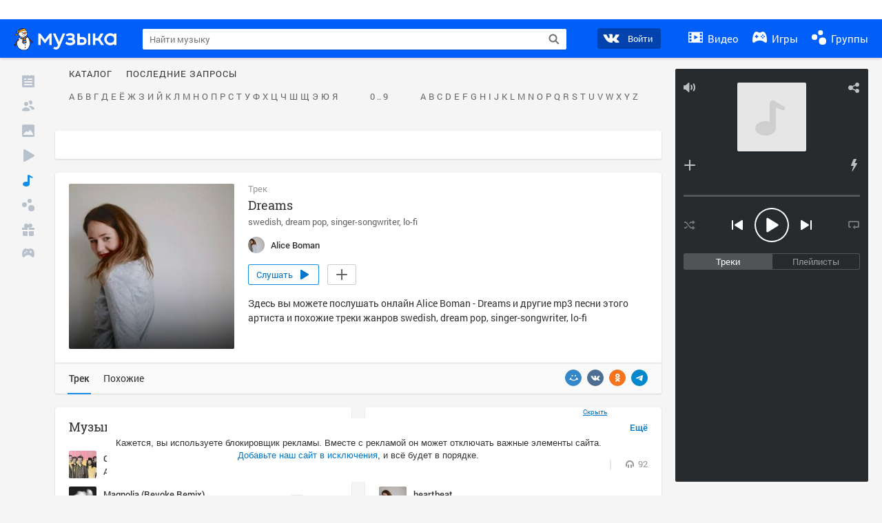

--- FILE ---
content_type: text/html; charset=utf-8
request_url: https://my.mail.ru/music/songs/alice-boman-dreams-d04085b46b48bbd2f400fef7da8b84ba
body_size: 73877
content:
<!DOCTYPE html>
<html>
<head >
	<meta charset="UTF-8">
	<meta http-equiv="X-UA-Compatible" content="IE=edge">

	<title>Dreams - Alice Boman - Слушать онлайн. Музыка Mail.Ru</title>

	<meta name="title" content="Dreams - Alice Boman - Слушать онлайн. Музыка Mail.Ru" />
	<meta name="description" content="Слушать онлайн Dreams - Alice Boman. Бесплатное прослушивание музыки на Музыка Mail.Ru" />
	<meta name="og:title" content="Dreams - Alice Boman" />
	<meta name="og:description" content="#swedish #dream pop #singer-songwriter #lo-fi #moosic" />

	<meta property="twitter:title" content="Dreams - Alice Boman" />
	<meta property="twitter:description" content="#swedish #dream pop #singer-songwriter #lo-fi #moosic" />

		<meta name="og:url" content="https://my.mail.ru/music/songs/alice-boman-dreams-d04085b46b48bbd2f400fef7da8b84ba" />


	<meta name="og:locale" content="ru_RU" />


			<link rel="image_src" href="https://avt-27.foto.mail.ru/community/alice_boman/_avatarbig" />
			<meta name="og:image" content="https://avt-27.foto.mail.ru/community/alice_boman/_avatarbig" />
			<meta name="twitter:image" content="https://avt-27.foto.mail.ru/community/alice_boman/_avatarbig" />


	<link rel="canonical" href="//my.mail.ru/music/songs/alice-boman-dreams-d04085b46b48bbd2f400fef7da8b84ba" />

	<link rel="alternate" media="only screen and (max-width: 640px)" href="https://m.my.mail.ru/music/songs/alice-boman-dreams-d04085b46b48bbd2f400fef7da8b84ba">

	<link rel="icon" href="//my3.imgsmail.ru/mail/ru/images/my/compass/static/favicon/favicon.ico" />
	<link rel="shortcut icon" href="//my3.imgsmail.ru/mail/ru/images/my/compass/static/favicon/favicon.ico" />

		<link class="b-pages-css-item" rel="stylesheet" type="text/css" href="//my2.imgsmail.ru/mail/ru/css/new/music_reskin-blessed1_rev233881160e.css" />
		<link class="b-pages-css-item" rel="stylesheet" type="text/css" href="//my2.imgsmail.ru/mail/ru/css/new/music_reskin_rev233881160e.css" />

<script type="text/javascript">        window.webConsole = {};        window.webConsole.log = window.webConsole.time = window.webConsole.error = window.webConsole.timeEnd = window.webConsole.timeStatus = function () {};    </script><script id="js-require-data" type="text/plain">{"avatarHost": "","staticHost": "//my4.imgsmail.ru/mail/ru/images/js/myjs/mm/out/","contentHost": "//content.foto.my.mail.ru","isTestServer": false,"isBeta": false,"isPsi": false,"useMin": true,"useHash": true,"branch": "","startModules": [],"bundles": ["audio-player","console","tmpl","util","video-html5"],"isEnableBooster": false,"isNotUrlPostfix": true,"pageType": "music"}</script><script type="text/plain" id="modules-defines">[{"name":"404/404","path":"404/404_rev705b470020"},{"name":"actions/actions-carousel","path":"actions/actions-carousel_reveeed496acf"},{"name":"actions/prizes","path":"actions/prizes_rev73b6500fd0"},{"name":"actions/tmpl/actions-prizes","path":"actions/tmpl/actions-prizes_rev1b20a69ca1"},{"name":"actions/tmpl/actions-promo","path":"actions/tmpl/actions-promo_rev1b20a69ca1"},{"name":"actions/tmpl/prize-image-block","path":"actions/tmpl/prize-image-block_rev1b20a69ca1"},{"name":"actions/tmpl/prize-popup","path":"actions/tmpl/prize-popup_rev1b20a69ca1"},{"name":"actions/tmpl/prizes-list-item","path":"actions/tmpl/prizes-list-item_rev1b20a69ca1"},{"name":"actions/user-actions","path":"actions/user-actions_rev339ca00426"},{"name":"actions/user-prize-popup","path":"actions/user-prize-popup_rev1b20a69ca1"},{"name":"additional-banners","path":"additional-banners/main_rev7f98c5bd3a"},{"name":"admin-links","path":"admin-links/main_rev844744282d"},{"name":"admin/tmpl/pages/wisher/calendars","path":"admin/tmpl/pages/wisher/calendars_rev14d4e07c44"},{"name":"admin/tmpl/pages/wisher/config","path":"admin/tmpl/pages/wisher/config_reve9438237af"},{"name":"admin/tmpl/pages/wisher/gifts","path":"admin/tmpl/pages/wisher/gifts_rev14d4e07c44"},{"name":"admin/tmpl/pages/wisher/holidays","path":"admin/tmpl/pages/wisher/holidays_rev14d4e07c44"},{"name":"admin/tmpl/pages/wisher/masks","path":"admin/tmpl/pages/wisher/masks_rev14d4e07c44"},{"name":"admin/tmpl/pages/wisher/promo-video","path":"admin/tmpl/pages/wisher/promo-video_rev14d4e07c44"},{"name":"admin/tmpl/wisher/calendar/calendar","path":"admin/tmpl/wisher/calendar/calendar_reve9438237af"},{"name":"admin/tmpl/wisher/calendar/calendars","path":"admin/tmpl/wisher/calendar/calendars_reve9438237af"},{"name":"admin/tmpl/wisher/calendar/edit-form","path":"admin/tmpl/wisher/calendar/edit-form_reve9438237af"},{"name":"admin/tmpl/wisher/calendar/edit-holiday-item","path":"admin/tmpl/wisher/calendar/edit-holiday-item_rev1da6df83bc"},{"name":"admin/tmpl/wisher/calendar/edit-holidays","path":"admin/tmpl/wisher/calendar/edit-holidays_rev1da6df83bc"},{"name":"admin/tmpl/wisher/calendar/edit-picture","path":"admin/tmpl/wisher/calendar/edit-picture_rev1da6df83bc"},{"name":"admin/tmpl/wisher/calendar/head","path":"admin/tmpl/wisher/calendar/head_reve9438237af"},{"name":"admin/tmpl/wisher/gifts/add-form","path":"admin/tmpl/wisher/gifts/add-form_rev1da6df83bc"},{"name":"admin/tmpl/wisher/gifts/day-cost","path":"admin/tmpl/wisher/gifts/day-cost_rev7c7a4dbd0b"},{"name":"admin/tmpl/wisher/gifts/edit-form","path":"admin/tmpl/wisher/gifts/edit-form_reve9438237af"},{"name":"admin/tmpl/wisher/gifts/edit-tag","path":"admin/tmpl/wisher/gifts/edit-tag_rev1da6df83bc"},{"name":"admin/tmpl/wisher/gifts/gift","path":"admin/tmpl/wisher/gifts/gift_reve9438237af"},{"name":"admin/tmpl/wisher/gifts/gifts","path":"admin/tmpl/wisher/gifts/gifts_reve9438237af"},{"name":"admin/tmpl/wisher/gifts/head","path":"admin/tmpl/wisher/gifts/head_reve9438237af"},{"name":"admin/tmpl/wisher/gifts/tag","path":"admin/tmpl/wisher/gifts/tag_reve9438237af"},{"name":"admin/tmpl/wisher/gifts/tag-form","path":"admin/tmpl/wisher/gifts/tag-form_reve9438237af"},{"name":"admin/tmpl/wisher/gifts/tags","path":"admin/tmpl/wisher/gifts/tags_reve9438237af"},{"name":"admin/tmpl/wisher/holiday/default-gift","path":"admin/tmpl/wisher/holiday/default-gift_rev7c7a4dbd0b"},{"name":"admin/tmpl/wisher/holiday/edit-date-item","path":"admin/tmpl/wisher/holiday/edit-date-item_rev1da6df83bc"},{"name":"admin/tmpl/wisher/holiday/edit-form","path":"admin/tmpl/wisher/holiday/edit-form_reve9438237af"},{"name":"admin/tmpl/wisher/holiday/edit-picture","path":"admin/tmpl/wisher/holiday/edit-picture_rev1da6df83bc"},{"name":"admin/tmpl/wisher/holiday/head","path":"admin/tmpl/wisher/holiday/head_reve9438237af"},{"name":"admin/tmpl/wisher/holiday/holiday","path":"admin/tmpl/wisher/holiday/holiday_reve9438237af"},{"name":"admin/tmpl/wisher/holiday/holidays","path":"admin/tmpl/wisher/holiday/holidays_reve9438237af"},{"name":"admin/tmpl/wisher/masks/edit-form","path":"admin/tmpl/wisher/masks/edit-form_reve9438237af"},{"name":"admin/tmpl/wisher/masks/edit-picture","path":"admin/tmpl/wisher/masks/edit-picture_reve9438237af"},{"name":"admin/tmpl/wisher/masks/edit-zip","path":"admin/tmpl/wisher/masks/edit-zip_reve9438237af"},{"name":"admin/tmpl/wisher/masks/head","path":"admin/tmpl/wisher/masks/head_reve9438237af"},{"name":"admin/tmpl/wisher/masks/mask","path":"admin/tmpl/wisher/masks/mask_reve9438237af"},{"name":"admin/tmpl/wisher/masks/masks","path":"admin/tmpl/wisher/masks/masks_reve9438237af"},{"name":"admin/tmpl/wisher/promo-video/edit-date-item","path":"admin/tmpl/wisher/promo-video/edit-date-item_reve9438237af"},{"name":"admin/tmpl/wisher/promo-video/edit-form","path":"admin/tmpl/wisher/promo-video/edit-form_reve9438237af"},{"name":"admin/tmpl/wisher/promo-video/edit-picture","path":"admin/tmpl/wisher/promo-video/edit-picture_reve9438237af"},{"name":"admin/tmpl/wisher/promo-video/edit-video","path":"admin/tmpl/wisher/promo-video/edit-video_reve9438237af"},{"name":"admin/tmpl/wisher/promo-video/head","path":"admin/tmpl/wisher/promo-video/head_reve9438237af"},{"name":"admin/tmpl/wisher/promo-video/video","path":"admin/tmpl/wisher/promo-video/video_reve9438237af"},{"name":"admin/tmpl/wisher/promo-video/videos","path":"admin/tmpl/wisher/promo-video/videos_reve9438237af"},{"name":"admin/wisher/base/add-form","path":"admin/wisher/base/add-form_revd9c24d5ad0"},{"name":"admin/wisher/base/collection","path":"admin/wisher/base/collection_revd9c24d5ad0"},{"name":"admin/wisher/base/edit-form","path":"admin/wisher/base/edit-form_revd9c24d5ad0"},{"name":"admin/wisher/base/edit-picture","path":"admin/wisher/base/edit-picture_revd9c24d5ad0"},{"name":"admin/wisher/base/item","path":"admin/wisher/base/item_revdd0225ad4d"},{"name":"admin/wisher/base/model","path":"admin/wisher/base/model_revd9c24d5ad0"},{"name":"admin/wisher/base/page","path":"admin/wisher/base/page_rev339ca00426"},{"name":"admin/wisher/calendar/add-form","path":"admin/wisher/calendar/add-form_revdd0225ad4d"},{"name":"admin/wisher/calendar/calendar","path":"admin/wisher/calendar/calendar_revdd0225ad4d"},{"name":"admin/wisher/calendar/edit-form","path":"admin/wisher/calendar/edit-form_revdd0225ad4d"},{"name":"admin/wisher/calendar/edit-holidays","path":"admin/wisher/calendar/edit-holidays_revdd0225ad4d"},{"name":"admin/wisher/calendar/edit-picture","path":"admin/wisher/calendar/edit-picture_revdd0225ad4d"},{"name":"admin/wisher/calendar/page","path":"admin/wisher/calendar/page_revdd0225ad4d"},{"name":"admin/wisher/collections/calendars","path":"admin/wisher/collections/calendars_revdd0225ad4d"},{"name":"admin/wisher/collections/gifts","path":"admin/wisher/collections/gifts_revdd0225ad4d"},{"name":"admin/wisher/collections/holidays","path":"admin/wisher/collections/holidays_revdd0225ad4d"},{"name":"admin/wisher/collections/masks","path":"admin/wisher/collections/masks_revdd0225ad4d"},{"name":"admin/wisher/collections/promo-video","path":"admin/wisher/collections/promo-video_revdd0225ad4d"},{"name":"admin/wisher/collections/tags","path":"admin/wisher/collections/tags_revdd0225ad4d"},{"name":"admin/wisher/gifts/add-form","path":"admin/wisher/gifts/add-form_revdd0225ad4d"},{"name":"admin/wisher/gifts/edit-form","path":"admin/wisher/gifts/edit-form_revdd0225ad4d"},{"name":"admin/wisher/gifts/gift","path":"admin/wisher/gifts/gift_revdd0225ad4d"},{"name":"admin/wisher/gifts/page","path":"admin/wisher/gifts/page_revdd0225ad4d"},{"name":"admin/wisher/gifts/tags","path":"admin/wisher/gifts/tags_revdd0225ad4d"},{"name":"admin/wisher/holiday/add-form","path":"admin/wisher/holiday/add-form_revdd0225ad4d"},{"name":"admin/wisher/holiday/default-gift","path":"admin/wisher/holiday/default-gift_revdd0225ad4d"},{"name":"admin/wisher/holiday/edit-form","path":"admin/wisher/holiday/edit-form_revf41bf09084"},{"name":"admin/wisher/holiday/edit-picture","path":"admin/wisher/holiday/edit-picture_revdd0225ad4d"},{"name":"admin/wisher/holiday/holiday","path":"admin/wisher/holiday/holiday_revdd0225ad4d"},{"name":"admin/wisher/holiday/page","path":"admin/wisher/holiday/page_revdd0225ad4d"},{"name":"admin/wisher/masks/add-form","path":"admin/wisher/masks/add-form_revdd0225ad4d"},{"name":"admin/wisher/masks/edit-form","path":"admin/wisher/masks/edit-form_revdd0225ad4d"},{"name":"admin/wisher/masks/edit-picture","path":"admin/wisher/masks/edit-picture_revdd0225ad4d"},{"name":"admin/wisher/masks/edit-zip","path":"admin/wisher/masks/edit-zip_revdd0225ad4d"},{"name":"admin/wisher/masks/mask","path":"admin/wisher/masks/mask_revdd0225ad4d"},{"name":"admin/wisher/masks/page","path":"admin/wisher/masks/page_revdd0225ad4d"},{"name":"admin/wisher/models/calendar","path":"admin/wisher/models/calendar_revdd0225ad4d"},{"name":"admin/wisher/models/gift","path":"admin/wisher/models/gift_revdd0225ad4d"},{"name":"admin/wisher/models/holiday","path":"admin/wisher/models/holiday_revdd0225ad4d"},{"name":"admin/wisher/models/mask","path":"admin/wisher/models/mask_revdd0225ad4d"},{"name":"admin/wisher/models/promo-video","path":"admin/wisher/models/promo-video_revdd0225ad4d"},{"name":"admin/wisher/models/tag","path":"admin/wisher/models/tag_revdd0225ad4d"},{"name":"admin/wisher/promo-video/add-form","path":"admin/wisher/promo-video/add-form_revdd0225ad4d"},{"name":"admin/wisher/promo-video/edit-form","path":"admin/wisher/promo-video/edit-form_revdd0225ad4d"},{"name":"admin/wisher/promo-video/edit-picture","path":"admin/wisher/promo-video/edit-picture_revdd0225ad4d"},{"name":"admin/wisher/promo-video/edit-video","path":"admin/wisher/promo-video/edit-video_revdd0225ad4d"},{"name":"admin/wisher/promo-video/page","path":"admin/wisher/promo-video/page_revdd0225ad4d"},{"name":"admin/wisher/promo-video/promo-video","path":"admin/wisher/promo-video/promo-video_revdd0225ad4d"},{"name":"admin/wisher/utils","path":"admin/wisher/utils_reve9438237af"},{"name":"animated-tabs","path":"animated-tabs/main_revbd1169583c"},{"name":"anketa","path":"anketa/main_revff85fd8484"},{"name":"anketa/languages","path":"anketa/languages_revff85fd8484"},{"name":"anketa/partner","path":"anketa/partner_revff85fd8484"},{"name":"anketa/region","path":"anketa/region_reve37205de4b"},{"name":"app","path":"app/main_reva446296012"},{"name":"app.init","path":"app.init_revb7f5eb4395"},{"name":"app/banners","path":"app/banners_revf7c80c8421"},{"name":"app/channel","path":"app/channel_reve5920a456e"},{"name":"app/comet","path":"app/comet_revff85fd8484"},{"name":"app/history","path":"app/history_revdc0135438b"},{"name":"app/page-loader","path":"app/page-loader_revf71af83bd2"},{"name":"app/process-go-options","path":"app/process-go-options_revbd1169583c"},{"name":"app/section","path":"app/section_revbd1169583c"},{"name":"app/timing-stat","path":"app/timing-stat_revff85fd8484"},{"name":"app_catalog","path":"app_catalog/main_revbeeb43919a"},{"name":"app_catalog-old","path":"app_catalog-old/main_rev90871c6048"},{"name":"app_catalog-old/best","path":"app_catalog-old/best_revc96c19cba1"},{"name":"app_catalog-old/carousel","path":"app_catalog-old/carousel_revc96c19cba1"},{"name":"app_catalog-old/countdown","path":"app_catalog-old/countdown_revc96c19cba1"},{"name":"app_catalog-old/hilo-tizer","path":"app_catalog-old/hilo-tizer_revdd0225ad4d"},{"name":"app_catalog-old/installed","path":"app_catalog-old/installed_revc96c19cba1"},{"name":"app_catalog-old/leftmenu","path":"app_catalog-old/leftmenu_revc96c19cba1"},{"name":"app_catalog-old/notify","path":"app_catalog-old/notify_revc96c19cba1"},{"name":"app_catalog-old/promo/bonus-popup","path":"app_catalog-old/promo/bonus-popup_revc96c19cba1"},{"name":"app_catalog-old/tmpl/best","path":"app_catalog-old/tmpl/best_revc96c19cba1"},{"name":"app_catalog-old/tmpl/carousel","path":"app_catalog-old/tmpl/carousel_revc96c19cba1"},{"name":"app_catalog-old/tmpl/countdown","path":"app_catalog-old/tmpl/countdown_revc96c19cba1"},{"name":"app_catalog-old/tmpl/game-card","path":"app_catalog-old/tmpl/game-card_rev35826af76f"},{"name":"app_catalog-old/tmpl/game-card-friends","path":"app_catalog-old/tmpl/game-card-friends_revc96c19cba1"},{"name":"app_catalog-old/tmpl/game-notifies","path":"app_catalog-old/tmpl/game-notifies_revc96c19cba1"},{"name":"app_catalog-old/tmpl/game-notifies-list","path":"app_catalog-old/tmpl/game-notifies-list_revc96c19cba1"},{"name":"app_catalog-old/tmpl/hilo-tizer","path":"app_catalog-old/tmpl/hilo-tizer_revb29c08b37f"},{"name":"app_catalog-old/tmpl/installed","path":"app_catalog-old/tmpl/installed_revc96c19cba1"},{"name":"app_catalog-old/tmpl/list","path":"app_catalog-old/tmpl/list_revc96c19cba1"},{"name":"app_catalog-old/tmpl/list-item","path":"app_catalog-old/tmpl/list-item_revc96c19cba1"},{"name":"app_catalog-old/user-apps","path":"app_catalog-old/user-apps_revc96c19cba1"},{"name":"app_catalog-old/view/catalog","path":"app_catalog-old/view/catalog_revc96c19cba1"},{"name":"app_catalog/app-of-the-day","path":"app_catalog/app-of-the-day_revc6f27588fd"},{"name":"app_catalog/carousel","path":"app_catalog/carousel_revc96caa38df"},{"name":"app_catalog/chosenGenreApps","path":"app_catalog/chosenGenreApps_rev0de2a3f73c"},{"name":"app_catalog/countdown","path":"app_catalog/countdown_rev14d4e07c44"},{"name":"app_catalog/genreApps","path":"app_catalog/genreApps_revb58896eead"},{"name":"app_catalog/hilo-tizer","path":"app_catalog/hilo-tizer_revb7f5eb4395"},{"name":"app_catalog/installed","path":"app_catalog/installed_rev9f63ec6d6c"},{"name":"app_catalog/leftmenu","path":"app_catalog/leftmenu_revbd1169583c"},{"name":"app_catalog/notify","path":"app_catalog/notify_rev35826af76f"},{"name":"app_catalog/promo/bonus-popup","path":"app_catalog/promo/bonus-popup_revc1ea394468"},{"name":"app_catalog/tmpl/app-of-the-day","path":"app_catalog/tmpl/app-of-the-day_revc6f27588fd"},{"name":"app_catalog/tmpl/apps-genre","path":"app_catalog/tmpl/apps-genre_revc96c19cba1"},{"name":"app_catalog/tmpl/best","path":"app_catalog/tmpl/best_revff85fd8484"},{"name":"app_catalog/tmpl/carousel","path":"app_catalog/tmpl/carousel_rev0de2a3f73c"},{"name":"app_catalog/tmpl/countdown","path":"app_catalog/tmpl/countdown_revff85fd8484"},{"name":"app_catalog/tmpl/game-card","path":"app_catalog/tmpl/game-card_rev0de2a3f73c"},{"name":"app_catalog/tmpl/game-card-friends","path":"app_catalog/tmpl/game-card-friends_rev520f684f4e"},{"name":"app_catalog/tmpl/game-notifies","path":"app_catalog/tmpl/game-notifies_revff85fd8484"},{"name":"app_catalog/tmpl/game-notifies-list","path":"app_catalog/tmpl/game-notifies-list_revbd1169583c"},{"name":"app_catalog/tmpl/hilo-tizer","path":"app_catalog/tmpl/hilo-tizer_rev988d94f6cd"},{"name":"app_catalog/tmpl/installed","path":"app_catalog/tmpl/installed_revc96c19cba1"},{"name":"app_catalog/tmpl/list","path":"app_catalog/tmpl/list_rev0de2a3f73c"},{"name":"app_catalog/tmpl/list-item","path":"app_catalog/tmpl/list-item_rev0de2a3f73c"},{"name":"app_catalog/tmpl/list-item-fake","path":"app_catalog/tmpl/list-item-fake_rev0f3caeedc8"},{"name":"app_catalog/tmpl/list-item-pic","path":"app_catalog/tmpl/list-item-pic_rev0de2a3f73c"},{"name":"app_catalog/user-apps","path":"app_catalog/user-apps_rev69b9e698b1"},{"name":"app_catalog/view/catalog","path":"app_catalog/view/catalog_rev94debffc7f"},{"name":"app_catalog/vkplay","path":"app_catalog/vkplay_reve0791fe47f"},{"name":"app_remove-popup","path":"app_remove-popup/main_revc99aacceb8"},{"name":"app_remove-popup/tmpl/removeAppPopup","path":"app_remove-popup/tmpl/removeAppPopup_revc96c19cba1"},{"name":"app_search","path":"app_search/main_revc96c19cba1"},{"name":"app_search/tmpl/list","path":"app_search/tmpl/list_rev5f12aff475"},{"name":"app_search/tmpl/list-item-search","path":"app_search/tmpl/list-item-search_rev5f12aff475"},{"name":"app_search/tmpl/removeAppPopup","path":"app_search/tmpl/removeAppPopup_rev2249895851"},{"name":"apps","path":"apps/main_reve9ab9a4ca5"},{"name":"apps-promo/collections/top","path":"apps-promo/collections/top_revbd1169583c"},{"name":"apps-promo/diamonds","path":"apps-promo/diamonds_rev44645fbf02"},{"name":"apps-promo/double-mailiki","path":"apps-promo/double-mailiki_rev44645fbf02"},{"name":"apps-promo/easy-money","path":"apps-promo/easy-money_revb3feb3e0e7"},{"name":"apps-promo/game-club","path":"apps-promo/game-club_rev9ee13f5191"},{"name":"apps-promo/inc/wheel-of-fortune-bonus","path":"apps-promo/inc/wheel-of-fortune-bonus_rev12c722b871"},{"name":"apps-promo/inc/wheel-of-fortune-wheel","path":"apps-promo/inc/wheel-of-fortune-wheel_rev12c722b871"},{"name":"apps-promo/models/wheel-of-fortune","path":"apps-promo/models/wheel-of-fortune_rev12c722b871"},{"name":"apps-promo/retention-gift","path":"apps-promo/retention-gift_rev44645fbf02"},{"name":"apps-promo/rx2","path":"apps-promo/rx2_rev44645fbf02"},{"name":"apps-promo/tmpl/modal-diamonds-bonus","path":"apps-promo/tmpl/modal-diamonds-bonus_revbd1169583c"},{"name":"apps-promo/tmpl/modal-diamonds-decor","path":"apps-promo/tmpl/modal-diamonds-decor_rev2361bca24f"},{"name":"apps-promo/tmpl/modal-diamonds-rules","path":"apps-promo/tmpl/modal-diamonds-rules_rev3ac15932d4"},{"name":"apps-promo/tmpl/modal-diamonds-top","path":"apps-promo/tmpl/modal-diamonds-top_rev2361bca24f"},{"name":"apps-promo/tmpl/modal-diamonds-top-list","path":"apps-promo/tmpl/modal-diamonds-top-list_rev2361bca24f"},{"name":"apps-promo/tmpl/modal-easy-money","path":"apps-promo/tmpl/modal-easy-money_revb3feb3e0e7"},{"name":"apps-promo/tmpl/modal-retention-gift","path":"apps-promo/tmpl/modal-retention-gift_rev44645fbf02"},{"name":"apps-promo/tmpl/modal-retention-gift-catched","path":"apps-promo/tmpl/modal-retention-gift-catched_revcd07f7d71c"},{"name":"apps-promo/tmpl/modal-retention-gift-rules","path":"apps-promo/tmpl/modal-retention-gift-rules_revd1747cec74"},{"name":"apps-promo/tmpl/modal-retention-gift-welcome","path":"apps-promo/tmpl/modal-retention-gift-welcome_revd2a1fd5fe8"},{"name":"apps-promo/tmpl/modal-toy-set","path":"apps-promo/tmpl/modal-toy-set_rev0f46dd18ba"},{"name":"apps-promo/tmpl/modal-toy-set-bonus","path":"apps-promo/tmpl/modal-toy-set-bonus_rev0f46dd18ba"},{"name":"apps-promo/tmpl/modal-toy-set-error","path":"apps-promo/tmpl/modal-toy-set-error_rev0f46dd18ba"},{"name":"apps-promo/tmpl/modal-toy-set-rules","path":"apps-promo/tmpl/modal-toy-set-rules_rev0f46dd18ba"},{"name":"apps-promo/tmpl/modal-toy-set-toy","path":"apps-promo/tmpl/modal-toy-set-toy_rev0f46dd18ba"},{"name":"apps-promo/tmpl/modal-wheel-of-fortune","path":"apps-promo/tmpl/modal-wheel-of-fortune_rev12c722b871"},{"name":"apps-promo/tmpl/modal-wheel-of-fortune-bonus","path":"apps-promo/tmpl/modal-wheel-of-fortune-bonus_rev12c722b871"},{"name":"apps-promo/tmpl/modal-wheel-of-fortune-error","path":"apps-promo/tmpl/modal-wheel-of-fortune-error_rev12c722b871"},{"name":"apps-promo/tmpl/modal-x2-rules","path":"apps-promo/tmpl/modal-x2-rules_rev35826af76f"},{"name":"apps-promo/toy-set","path":"apps-promo/toy-set_rev14d4e07c44"},{"name":"apps-promo/wheel-of-fortune","path":"apps-promo/wheel-of-fortune_rev44645fbf02"},{"name":"apps/catalog","path":"apps/catalog_reva51dfb0339"},{"name":"apps/countdown-element-container","path":"apps/countdown-element-container_rev91fde143bb"},{"name":"apps/disable-autoinit","path":"apps/disable-autoinit_revff85fd8484"},{"name":"apps/element-scroll","path":"apps/element-scroll_revff85fd8484"},{"name":"apps/event-countdown","path":"apps/event-countdown_rev91fde143bb"},{"name":"apps/external","path":"apps/external_rev7807292d01"},{"name":"apps/external-src","path":"apps/external-src_rev6a65a00bc0"},{"name":"apps/game-bubble","path":"apps/game-bubble_rev91fde143bb"},{"name":"apps/game-bubbles","path":"apps/game-bubbles_rev91fde143bb"},{"name":"apps/hilo-game","path":"apps/hilo-game_revb7f5eb4395"},{"name":"apps/hilo-helpers","path":"apps/hilo-helpers_revc743d71c84"},{"name":"apps/hilo-howto","path":"apps/hilo-howto_revc743d71c84"},{"name":"apps/modal","path":"apps/modal_rev12c722b871"},{"name":"apps/preroll","path":"apps/preroll_revcccb980eca"},{"name":"apps/promo","path":"apps/promo_rev82107a1120"},{"name":"apps/promo-layer","path":"apps/promo-layer_rev1aa3496a9d"},{"name":"apps/score","path":"apps/score_revbd1169583c"},{"name":"apps/tmpl/catalog","path":"apps/tmpl/catalog_revff85fd8484"},{"name":"apps/tmpl/create-my-notification","path":"apps/tmpl/create-my-notification_revf26e3150d4"},{"name":"apps/tmpl/game-bubble","path":"apps/tmpl/game-bubble_rev052150aacf"},{"name":"apps/tmpl/hilo-suitable-apps","path":"apps/tmpl/hilo-suitable-apps_rev90871c6048"},{"name":"apps/tmpl/hilo-top","path":"apps/tmpl/hilo-top_rev90871c6048"},{"name":"apps/tmpl/modal","path":"apps/tmpl/modal_rev2361bca24f"},{"name":"apps/tmpl/preroll","path":"apps/tmpl/preroll_revcccb980eca"},{"name":"apps/tmpl/promo-layer","path":"apps/tmpl/promo-layer_rev9352dc081a"},{"name":"apps/tmpl/promo-layer-slide","path":"apps/tmpl/promo-layer-slide_rev9352dc081a"},{"name":"apps/tmpl/score-top","path":"apps/tmpl/score-top_revbd1169583c"},{"name":"audio-player","path":"audio-player/main_revff85fd8484"},{"name":"audio-player/player","path":"audio-player/player_rev67fe8d3f21"},{"name":"audio-player/playlist","path":"audio-player/playlist_revff85fd8484"},{"name":"audio-player/track","path":"audio-player/track_rev4213dc577a"},{"name":"audio_player","path":"audio_player/main_rev7aa487c7bd"},{"name":"auth-info","path":"auth-info/main_rev5f12aff475"},{"name":"authorization","path":"authorization/main_rev368dbcdda1"},{"name":"avatar-edit","path":"avatar-edit/main_rev1e4c553239"},{"name":"avatar-edit/popup","path":"avatar-edit/popup_revdd0225ad4d"},{"name":"avatar-edit/tmpl/main","path":"avatar-edit/tmpl/main_rev8bca542c51"},{"name":"balance/balance","path":"balance/balance_reve5920a456e"},{"name":"balance/balance-details","path":"balance/balance-details_reve5920a456e"},{"name":"balance/models/balance-model","path":"balance/models/balance-model_revfaee9c1b3a"},{"name":"balance/tmpl/app-navigation-balance","path":"balance/tmpl/app-navigation-balance_reve5920a456e"},{"name":"balance/tmpl/balance","path":"balance/tmpl/balance_rev8d34c60974"},{"name":"balance/tmpl/balance-detail-popup-content","path":"balance/tmpl/balance-detail-popup-content_reve5920a456e"},{"name":"balance/tmpl/balance-details","path":"balance/tmpl/balance-details_reve5920a456e"},{"name":"banner-updater/index","path":"banner-updater/index_revdd0225ad4d"},{"name":"banners-block/index","path":"banners-block/index_revbffe6e4809"},{"name":"base/collection","path":"base/collection_rev131693430b"},{"name":"base/event","path":"base/event_rev131693430b"},{"name":"base/model","path":"base/model_rev131693430b"},{"name":"base/page","path":"base/page_revcd07f7d71c"},{"name":"base/router","path":"base/router_rev131693430b"},{"name":"base/view","path":"base/view_revd360c5c6ff"},{"name":"battlepass","path":"battlepass/main_revf86cc935c3"},{"name":"battlepass/enums","path":"battlepass/enums_rev7f98c5bd3a"},{"name":"battlepass/helpers","path":"battlepass/helpers_rev25d78fd994"},{"name":"battlepass/index","path":"battlepass/index_rev7f98c5bd3a"},{"name":"battlepass/tmpl/battlepass","path":"battlepass/tmpl/battlepass_rev25d78fd994"},{"name":"battlepass/tmpl/countdown","path":"battlepass/tmpl/countdown_rev7f98c5bd3a"},{"name":"battlepass/tmpl/levels","path":"battlepass/tmpl/levels_rev25d78fd994"},{"name":"battlepass/tmpl/open","path":"battlepass/tmpl/open_rev7f98c5bd3a"},{"name":"battlepass/tmpl/premium","path":"battlepass/tmpl/premium_rev7f98c5bd3a"},{"name":"battlepass/tmpl/prize","path":"battlepass/tmpl/prize_rev7f98c5bd3a"},{"name":"battlepass/tmpl/rules","path":"battlepass/tmpl/rules_rev7f98c5bd3a"},{"name":"battlepass/tmpl/state","path":"battlepass/tmpl/state_rev25d78fd994"},{"name":"battlepass/tmpl/table","path":"battlepass/tmpl/table_rev7f98c5bd3a"},{"name":"battlepass/types","path":"battlepass/types_rev7f98c5bd3a"},{"name":"blocks/tmpl/css-versions","path":"blocks/tmpl/css-versions_rev14d4e07c44"},{"name":"blocks/tmpl/custom/svg-sprite-game-client-promo-versions","path":"blocks/tmpl/custom/svg-sprite-game-client-promo-versions_rev91fde143bb"},{"name":"blocks/tmpl/js-versions","path":"blocks/tmpl/js-versions_rev14d4e07c44"},{"name":"blocks/tmpl/svg-sprite-all-versions","path":"blocks/tmpl/svg-sprite-all-versions_rev14d4e07c44"},{"name":"blocks/tmpl/svg-sprite-music-versions","path":"blocks/tmpl/svg-sprite-music-versions_rev8181ec5380"},{"name":"blocks/tmpl/svg-sprite-promo-versions","path":"blocks/tmpl/svg-sprite-promo-versions_rev91fde143bb"},{"name":"breadcrumbs/breadcrumbs","path":"breadcrumbs/breadcrumbs_revd003683cf4"},{"name":"bundles/all","path":"bundles/all_rev8181ec5380"},{"name":"bundles/audio-player","path":"bundles/audio-player_rev67fe8d3f21"},{"name":"bundles/tmpl","path":"bundles/tmpl_reve5920a456e"},{"name":"bundles/util","path":"bundles/util_revd203ebda19"},{"name":"bundles/video-html5","path":"bundles/video-html5_rev9550460280"},{"name":"buy-badges","path":"buy-badges/main_rev9ef5ddb9a3"},{"name":"buy-badges/main-old","path":"buy-badges/main-old_rev9ef5ddb9a3"},{"name":"buy-badges/tmpl/buy-badges-popup","path":"buy-badges/tmpl/buy-badges-popup_rev988d94f6cd"},{"name":"captcha","path":"captcha/main_rev4582479046"},{"name":"captcha/tmpl/main","path":"captcha/tmpl/main_revff85fd8484"},{"name":"cashback-history/cashback-history","path":"cashback-history/cashback-history_rev64d8bc48dd"},{"name":"cashback-history/tmpl/cashback-history","path":"cashback-history/tmpl/cashback-history_rev64d8bc48dd"},{"name":"cashback-history/tmpl/cashback-history-item","path":"cashback-history/tmpl/cashback-history-item_rev64d8bc48dd"},{"name":"catalog","path":"catalog/main_revff85fd8484"},{"name":"catalog/friends","path":"catalog/friends_revec1bdbf33a"},{"name":"catalog/main/filter","path":"catalog/main/filter_revff85fd8484"},{"name":"catalog/main/list","path":"catalog/main/list_reva446296012"},{"name":"catalog/main/search","path":"catalog/main/search_revff85fd8484"},{"name":"chart","path":"chart/main_revbd1169583c"},{"name":"chart/highcharts","path":"chart/highcharts_revbd1169583c"},{"name":"checkbox-list","path":"checkbox-list/main_reve5920a456e"},{"name":"checkbox-list/index","path":"checkbox-list/index_revdd0225ad4d"},{"name":"checkbox-list/tmpl/checkbox","path":"checkbox-list/tmpl/checkbox_revdd0225ad4d"},{"name":"checkbox-list/tmpl/checkboxList","path":"checkbox-list/tmpl/checkboxList_revdd0225ad4d"},{"name":"checkbox-list/types","path":"checkbox-list/types_reve5920a456e"},{"name":"choice-friends","path":"choice-friends/main_revff85fd8484"},{"name":"choice-friends/tmpl/partner/main","path":"choice-friends/tmpl/partner/main_rev3972016021"},{"name":"client-server","path":"client-server_rev9550460280"},{"name":"collections/actions/list","path":"collections/actions/list_revb58896eead"},{"name":"collections/apps/catalog","path":"collections/apps/catalog_reveeed496acf"},{"name":"collections/apps/catalog-my","path":"collections/apps/catalog-my_rev0de2a3f73c"},{"name":"collections/apps/catalog-old","path":"collections/apps/catalog-old_revc96c19cba1"},{"name":"collections/apps/catalog-vkplay","path":"collections/apps/catalog-vkplay_reve0791fe47f"},{"name":"collections/apps/friends","path":"collections/apps/friends_revbd1169583c"},{"name":"collections/apps/notifies","path":"collections/apps/notifies_revbd1169583c"},{"name":"collections/apps/recommendations","path":"collections/apps/recommendations_revbd1169583c"},{"name":"collections/apps/search","path":"collections/apps/search_reve13d842fe8"},{"name":"collections/apps/types","path":"collections/apps/types_reveeed496acf"},{"name":"collections/audio/items","path":"collections/audio/items_revbd1169583c"},{"name":"collections/audio/playlists","path":"collections/audio/playlists_revbd1169583c"},{"name":"collections/audio/search","path":"collections/audio/search_revbd1169583c"},{"name":"collections/audio/suggest","path":"collections/audio/suggest_revdd0225ad4d"},{"name":"collections/comments/comments","path":"collections/comments/comments_revbd1169583c"},{"name":"collections/dialogues/list","path":"collections/dialogues/list_reve13d842fe8"},{"name":"collections/dialogues/messages","path":"collections/dialogues/messages_revbd1169583c"},{"name":"collections/education/college/faculties","path":"collections/education/college/faculties_revbd1169583c"},{"name":"collections/education/college/items","path":"collections/education/college/items_revbd1169583c"},{"name":"collections/education/institute/departments","path":"collections/education/institute/departments_revbd1169583c"},{"name":"collections/education/institute/faculties","path":"collections/education/institute/faculties_revbd1169583c"},{"name":"collections/education/institute/items","path":"collections/education/institute/items_revbd1169583c"},{"name":"collections/education/schools","path":"collections/education/schools_revbd1169583c"},{"name":"collections/geo/cities","path":"collections/geo/cities_rev3972016021"},{"name":"collections/geo/countries","path":"collections/geo/countries_rev3972016021"},{"name":"collections/geo/geo","path":"collections/geo/geo_revbd1169583c"},{"name":"collections/geo/house","path":"collections/geo/house_revbd1169583c"},{"name":"collections/geo/regions","path":"collections/geo/regions_rev3972016021"},{"name":"collections/geo/search","path":"collections/geo/search_revbd1169583c"},{"name":"collections/geo/streets","path":"collections/geo/streets_revbd1169583c"},{"name":"collections/groups/items","path":"collections/groups/items_revbd1169583c"},{"name":"collections/hashtags/suggest","path":"collections/hashtags/suggest_revdd0225ad4d"},{"name":"collections/moderation/queue","path":"collections/moderation/queue_revbd1169583c"},{"name":"collections/notifications/alerts","path":"collections/notifications/alerts_rev35826af76f"},{"name":"collections/notifications/list","path":"collections/notifications/list_revdd0225ad4d"},{"name":"collections/notifications/settings","path":"collections/notifications/settings_revbd1169583c"},{"name":"collections/photo/albums","path":"collections/photo/albums_revbd1169583c"},{"name":"collections/photo/items","path":"collections/photo/items_revbd1169583c"},{"name":"collections/users/comment-mention-users","path":"collections/users/comment-mention-users_revbd1169583c"},{"name":"collections/users/followers","path":"collections/users/followers_revbd1169583c"},{"name":"collections/users/friends","path":"collections/users/friends_revbd1169583c"},{"name":"collections/users/search","path":"collections/users/search_revf71af83bd2"},{"name":"collections/users/visitors","path":"collections/users/visitors_revbd1169583c"},{"name":"collections/video/albums","path":"collections/video/albums_revbd1169583c"},{"name":"collections/video/best","path":"collections/video/best_revbd1169583c"},{"name":"collections/video/channels","path":"collections/video/channels_revbd1169583c"},{"name":"collections/video/channels-with-promo","path":"collections/video/channels-with-promo_revbd1169583c"},{"name":"collections/video/follows","path":"collections/video/follows_revbd1169583c"},{"name":"collections/video/friends","path":"collections/video/friends_revbd1169583c"},{"name":"collections/video/items","path":"collections/video/items_revf33aa984bf"},{"name":"collections/video/recommend","path":"collections/video/recommend_revbd1169583c"},{"name":"collections/video/related","path":"collections/video/related_revbd1169583c"},{"name":"collections/video/search","path":"collections/video/search_revbd9e073138"},{"name":"collections/video/subscriptions","path":"collections/video/subscriptions_revbd1169583c"},{"name":"collections/video/suggest","path":"collections/video/suggest_revdd0225ad4d"},{"name":"collections/video/top","path":"collections/video/top_reva60accd304"},{"name":"comments","path":"comments/main_revbd1169583c"},{"name":"comments/answer","path":"comments/answer_revff85fd8484"},{"name":"comments/item","path":"comments/item_revbd1169583c"},{"name":"comments/like","path":"comments/like_rev1da6df83bc"},{"name":"comments/stat","path":"comments/stat_revbd1169583c"},{"name":"comments/tmpl/item","path":"comments/tmpl/item_reva81b984acb"},{"name":"comments/tmpl/settings","path":"comments/tmpl/settings_revbd1169583c"},{"name":"comments/tmpl/text","path":"comments/tmpl/text_reva81b984acb"},{"name":"comments/tmpl/writer/audio-item","path":"comments/tmpl/writer/audio-item_revff85fd8484"},{"name":"comments/tmpl/writer/main","path":"comments/tmpl/writer/main_revbd1169583c"},{"name":"comments/tmpl/writer/photo-item","path":"comments/tmpl/writer/photo-item_revff85fd8484"},{"name":"comments/tmpl/writer/video-item","path":"comments/tmpl/writer/video-item_revff85fd8484"},{"name":"comments/writer","path":"comments/writer_reve13d842fe8"},{"name":"common/flash-support-detector","path":"common/flash-support-detector_rev0a5feef514"},{"name":"common/tmpl/avatars/avatar","path":"common/tmpl/avatars/avatar_revb91b6f9d08"},{"name":"common/tmpl/avatars/avatar-container","path":"common/tmpl/avatars/avatar-container_revf241112b94"},{"name":"common/tmpl/avatars/avatar-frame","path":"common/tmpl/avatars/avatar-frame_revb91b6f9d08"},{"name":"common/tmpl/badges/badge-online","path":"common/tmpl/badges/badge-online_rev35826af76f"},{"name":"common/tmpl/badges/badge-vip","path":"common/tmpl/badges/badge-vip_revf241112b94"},{"name":"common/value-changer","path":"common/value-changer_rev9651d9990a"},{"name":"community","path":"community/main_revff85fd8484"},{"name":"community-statistic","path":"community-statistic/main_revbd1169583c"},{"name":"community-statistic/item","path":"community-statistic/item_revbd1169583c"},{"name":"community/invite","path":"community/invite_revbd1169583c"},{"name":"community/jentry-join","path":"community/jentry-join_revbd1169583c"},{"name":"community/journal/journal","path":"community/journal/journal_rev9701da092c"},{"name":"community/journal/jupdate","path":"community/journal/jupdate_revbd1169583c"},{"name":"console-extensions","path":"console-extensions_revff85fd8484"},{"name":"content-tools/albums/access-form","path":"content-tools/albums/access-form_revbd1169583c"},{"name":"content-tools/albums/base-form","path":"content-tools/albums/base-form_revbd1169583c"},{"name":"content-tools/albums/cover-form","path":"content-tools/albums/cover-form_rev3972016021"},{"name":"content-tools/albums/create-album","path":"content-tools/albums/create-album_rev3972016021"},{"name":"content-tools/albums/edit-album","path":"content-tools/albums/edit-album_rev9357aae3b3"},{"name":"content-tools/albums/form","path":"content-tools/albums/form_rev1e4c553239"},{"name":"content-tools/albums/main","path":"content-tools/albums/main_rev1da6df83bc"},{"name":"content-tools/albums/selector","path":"content-tools/albums/selector_revf33aa984bf"},{"name":"content-tools/albums/sort-form","path":"content-tools/albums/sort-form_revbd1169583c"},{"name":"content-tools/audio/upload/albums/form","path":"content-tools/audio/upload/albums/form_rev3972016021"},{"name":"content-tools/audio/upload/button","path":"content-tools/audio/upload/button_revbd1169583c"},{"name":"content-tools/audio/upload/edit","path":"content-tools/audio/upload/edit_revbd9e073138"},{"name":"content-tools/audio/upload/edit-item","path":"content-tools/audio/upload/edit-item_revbd1169583c"},{"name":"content-tools/audio/upload/files/uploader","path":"content-tools/audio/upload/files/uploader_revbd1169583c"},{"name":"content-tools/audio/upload/main","path":"content-tools/audio/upload/main_reveb3dc005a3"},{"name":"content-tools/audio/upload/popup","path":"content-tools/audio/upload/popup_reveb3dc005a3"},{"name":"content-tools/audio/upload/search/form","path":"content-tools/audio/upload/search/form_revbd1169583c"},{"name":"content-tools/audio/upload/stat","path":"content-tools/audio/upload/stat_rev8f9b6d217d"},{"name":"content-tools/file-api/ajax","path":"content-tools/file-api/ajax_rev18b76e414f"},{"name":"content-tools/file-api/audio","path":"content-tools/file-api/audio_revadfe30a9b4"},{"name":"content-tools/file-api/file","path":"content-tools/file-api/file_revbd1169583c"},{"name":"content-tools/file-api/iframe","path":"content-tools/file-api/iframe_revbd1169583c"},{"name":"content-tools/file-api/image","path":"content-tools/file-api/image_rev8ff99f613a"},{"name":"content-tools/file-api/main","path":"content-tools/file-api/main_reve3101f36c0"},{"name":"content-tools/media/edit-form","path":"content-tools/media/edit-form_rev9cf14d32b6"},{"name":"content-tools/photo/ajax","path":"content-tools/photo/ajax_revff85fd8484"},{"name":"content-tools/photo/albums/access-form","path":"content-tools/photo/albums/access-form_revbd1169583c"},{"name":"content-tools/photo/albums/cover-form","path":"content-tools/photo/albums/cover-form_revbd1169583c"},{"name":"content-tools/photo/albums/create-album","path":"content-tools/photo/albums/create-album_revff85fd8484"},{"name":"content-tools/photo/albums/edit-album","path":"content-tools/photo/albums/edit-album_revff85fd8484"},{"name":"content-tools/photo/albums/sort-form","path":"content-tools/photo/albums/sort-form_revff85fd8484"},{"name":"content-tools/photo/item","path":"content-tools/photo/item_revbd1169583c"},{"name":"content-tools/photo/upload/albums/form","path":"content-tools/photo/upload/albums/form_revbd1169583c"},{"name":"content-tools/photo/upload/button","path":"content-tools/photo/upload/button_rev1da6df83bc"},{"name":"content-tools/photo/upload/camera/form","path":"content-tools/photo/upload/camera/form_rev1e4c553239"},{"name":"content-tools/photo/upload/camera/uploader","path":"content-tools/photo/upload/camera/uploader_revbd1169583c"},{"name":"content-tools/photo/upload/edit","path":"content-tools/photo/upload/edit_rev01423ea979"},{"name":"content-tools/photo/upload/edit-item","path":"content-tools/photo/upload/edit-item_revbd1169583c"},{"name":"content-tools/photo/upload/edit-item-base","path":"content-tools/photo/upload/edit-item-base_revbd1169583c"},{"name":"content-tools/photo/upload/edit-item-expanded","path":"content-tools/photo/upload/edit-item-expanded_revbd1169583c"},{"name":"content-tools/photo/upload/files/uploader","path":"content-tools/photo/upload/files/uploader_rev8ff99f613a"},{"name":"content-tools/photo/upload/main","path":"content-tools/photo/upload/main_revf33aa984bf"},{"name":"content-tools/photo/upload/network/form","path":"content-tools/photo/upload/network/form_revbd1169583c"},{"name":"content-tools/photo/upload/network/uploader","path":"content-tools/photo/upload/network/uploader_rev3972016021"},{"name":"content-tools/photo/upload/popup","path":"content-tools/photo/upload/popup_revf71af83bd2"},{"name":"content-tools/photo/upload/stat","path":"content-tools/photo/upload/stat_rev8f9b6d217d"},{"name":"content-tools/photo/upload/uploader","path":"content-tools/photo/upload/uploader_revbd1169583c"},{"name":"content-tools/tabs-form","path":"content-tools/tabs-form_revbd1169583c"},{"name":"content-tools/tmpl/albums/access-form","path":"content-tools/tmpl/albums/access-form_revbd1169583c"},{"name":"content-tools/tmpl/albums/base-form","path":"content-tools/tmpl/albums/base-form_revff85fd8484"},{"name":"content-tools/tmpl/albums/cover-form","path":"content-tools/tmpl/albums/cover-form_revbd1169583c"},{"name":"content-tools/tmpl/albums/main","path":"content-tools/tmpl/albums/main_revff85fd8484"},{"name":"content-tools/tmpl/albums/selector-create-album","path":"content-tools/tmpl/albums/selector-create-album_revff85fd8484"},{"name":"content-tools/tmpl/albums/sort-form","path":"content-tools/tmpl/albums/sort-form_reva81b984acb"},{"name":"content-tools/tmpl/audio/upload/album-item","path":"content-tools/tmpl/audio/upload/album-item_revff85fd8484"},{"name":"content-tools/tmpl/audio/upload/albums","path":"content-tools/tmpl/audio/upload/albums_rev3972016021"},{"name":"content-tools/tmpl/audio/upload/edit","path":"content-tools/tmpl/audio/upload/edit_revbd9e073138"},{"name":"content-tools/tmpl/audio/upload/edit-item","path":"content-tools/tmpl/audio/upload/edit-item_revff85fd8484"},{"name":"content-tools/tmpl/audio/upload/main","path":"content-tools/tmpl/audio/upload/main_revbd1169583c"},{"name":"content-tools/tmpl/audio/upload/popup-header","path":"content-tools/tmpl/audio/upload/popup-header_revff85fd8484"},{"name":"content-tools/tmpl/audio/upload/search","path":"content-tools/tmpl/audio/upload/search_revff85fd8484"},{"name":"content-tools/tmpl/media/edit-item","path":"content-tools/tmpl/media/edit-item_revbd1169583c"},{"name":"content-tools/tmpl/photo/item","path":"content-tools/tmpl/photo/item_revbd1169583c"},{"name":"content-tools/tmpl/photo/upload/album-item","path":"content-tools/tmpl/photo/upload/album-item_revff85fd8484"},{"name":"content-tools/tmpl/photo/upload/albums","path":"content-tools/tmpl/photo/upload/albums_rev617b8016ef"},{"name":"content-tools/tmpl/photo/upload/camera","path":"content-tools/tmpl/photo/upload/camera_revf71af83bd2"},{"name":"content-tools/tmpl/photo/upload/edit","path":"content-tools/tmpl/photo/upload/edit_revbd1169583c"},{"name":"content-tools/tmpl/photo/upload/edit-item","path":"content-tools/tmpl/photo/upload/edit-item_reva81b984acb"},{"name":"content-tools/tmpl/photo/upload/edit-item-expanded","path":"content-tools/tmpl/photo/upload/edit-item-expanded_revbd1169583c"},{"name":"content-tools/tmpl/photo/upload/edit-item-form","path":"content-tools/tmpl/photo/upload/edit-item-form_revbd1169583c"},{"name":"content-tools/tmpl/photo/upload/errors","path":"content-tools/tmpl/photo/upload/errors_revff85fd8484"},{"name":"content-tools/tmpl/photo/upload/main","path":"content-tools/tmpl/photo/upload/main_revc743d71c84"},{"name":"content-tools/tmpl/photo/upload/network","path":"content-tools/tmpl/photo/upload/network_revbd1169583c"},{"name":"content-tools/tmpl/photo/upload/network-item","path":"content-tools/tmpl/photo/upload/network-item_rev0bb90f2677"},{"name":"content-tools/tmpl/photo/upload/popup-header","path":"content-tools/tmpl/photo/upload/popup-header_revff85fd8484"},{"name":"content-tools/tmpl/photo/upload/small","path":"content-tools/tmpl/photo/upload/small_revbd1169583c"},{"name":"content-tools/tmpl/video/item","path":"content-tools/tmpl/video/item_revbd1169583c"},{"name":"content-tools/tmpl/video/upload/album-item","path":"content-tools/tmpl/video/upload/album-item_revff85fd8484"},{"name":"content-tools/tmpl/video/upload/albums","path":"content-tools/tmpl/video/upload/albums_rev617b8016ef"},{"name":"content-tools/upload/albums-form","path":"content-tools/upload/albums-form_revdb1d42906d"},{"name":"content-tools/upload/main","path":"content-tools/upload/main_revbd1169583c"},{"name":"content-tools/upload/popup","path":"content-tools/upload/popup_revc743d71c84"},{"name":"content-tools/upload/uploader","path":"content-tools/upload/uploader_revbd1169583c"},{"name":"content-tools/video/ajax","path":"content-tools/video/ajax_revd2a1fd5fe8"},{"name":"content-tools/video/albums-popup","path":"content-tools/video/albums-popup_rev617b8016ef"},{"name":"content-tools/video/albums/access-form","path":"content-tools/video/albums/access-form_revff85fd8484"},{"name":"content-tools/video/albums/cover-form","path":"content-tools/video/albums/cover-form_revbd1169583c"},{"name":"content-tools/video/albums/create-album","path":"content-tools/video/albums/create-album_revff85fd8484"},{"name":"content-tools/video/albums/edit-album","path":"content-tools/video/albums/edit-album_revff85fd8484"},{"name":"content-tools/video/albums/sort-form","path":"content-tools/video/albums/sort-form_revff85fd8484"},{"name":"content-tools/video/item","path":"content-tools/video/item_revbd1169583c"},{"name":"content-tools/video/upload-external","path":"content-tools/video/upload-external_reve9ab9a4ca5"},{"name":"content-tools/video/upload-item","path":"content-tools/video/upload-item_revb813bb02b9"},{"name":"content-tools/video/upload-popup","path":"content-tools/video/upload-popup_rev63975fae0e"},{"name":"counters","path":"counters_rev9ef5ddb9a3"},{"name":"custom-theme","path":"custom-theme/main_revff85fd8484"},{"name":"custom-theme/form","path":"custom-theme/form_revbd1169583c"},{"name":"custom-theme/themes","path":"custom-theme/themes_revff85fd8484"},{"name":"daily-tasks","path":"daily-tasks/main_rev9ef5ddb9a3"},{"name":"daily-tasks/complete-task-modal","path":"daily-tasks/complete-task-modal_rev7ddaa2a175"},{"name":"daily-tasks/enums","path":"daily-tasks/enums_rev988d94f6cd"},{"name":"daily-tasks/index","path":"daily-tasks/index_revdd0225ad4d"},{"name":"daily-tasks/mocks","path":"daily-tasks/mocks_rev988d94f6cd"},{"name":"daily-tasks/popups/buy-task-popup","path":"daily-tasks/popups/buy-task-popup_revb7f5eb4395"},{"name":"daily-tasks/popups/complete-task-popup","path":"daily-tasks/popups/complete-task-popup_rev988d94f6cd"},{"name":"daily-tasks/popups/configs-popup","path":"daily-tasks/popups/configs-popup_reve5920a456e"},{"name":"daily-tasks/tmpl/action-block","path":"daily-tasks/tmpl/action-block_revdd0225ad4d"},{"name":"daily-tasks/tmpl/change-task-tile","path":"daily-tasks/tmpl/change-task-tile_revdd0225ad4d"},{"name":"daily-tasks/tmpl/daily-task-error","path":"daily-tasks/tmpl/daily-task-error_revdd0225ad4d"},{"name":"daily-tasks/tmpl/inc/daily-task-graph","path":"daily-tasks/tmpl/inc/daily-task-graph_revdd0225ad4d"},{"name":"daily-tasks/tmpl/inc/daily-task-item","path":"daily-tasks/tmpl/inc/daily-task-item_revdd0225ad4d"},{"name":"daily-tasks/tmpl/inc/daily-task-price","path":"daily-tasks/tmpl/inc/daily-task-price_revdd0225ad4d"},{"name":"daily-tasks/tmpl/inc/daily-task-reward","path":"daily-tasks/tmpl/inc/daily-task-reward_revdd0225ad4d"},{"name":"daily-tasks/tmpl/inc/daily-task-widget-graph","path":"daily-tasks/tmpl/inc/daily-task-widget-graph_revc6f27588fd"},{"name":"daily-tasks/tmpl/inc/daily-task-widget-item","path":"daily-tasks/tmpl/inc/daily-task-widget-item_revc6f27588fd"},{"name":"daily-tasks/tmpl/popup-complete","path":"daily-tasks/tmpl/popup-complete_revdd0225ad4d"},{"name":"daily-tasks/tmpl/popup-configs","path":"daily-tasks/tmpl/popup-configs_revdd0225ad4d"},{"name":"daily-tasks/tmpl/widget","path":"daily-tasks/tmpl/widget_revc6f27588fd"},{"name":"daily-tasks/types","path":"daily-tasks/types_rev988d94f6cd"},{"name":"daily-tasks/utils/adapter","path":"daily-tasks/utils/adapter_rev988d94f6cd"},{"name":"daily-tasks/utils/get-task-difficulty-number","path":"daily-tasks/utils/get-task-difficulty-number_rev988d94f6cd"},{"name":"daily-tasks/utils/task-payment","path":"daily-tasks/utils/task-payment_rev988d94f6cd"},{"name":"delayed-posts","path":"delayed-posts/main_rev68c66c7a75"},{"name":"editblacklist","path":"editblacklist/main_revbd1169583c"},{"name":"editcommunity","path":"editcommunity/main_reve13d842fe8"},{"name":"end","path":"end_revff85fd8484"},{"name":"external/admanhtml-mm","path":"external/admanhtml-mm_revbd1169583c"},{"name":"external/block","path":"external/block_revb813bb02b9"},{"name":"external/candy2.min","path":"external/candy2.min_revc071c3035c"},{"name":"external/cookie","path":"external/cookie_revff85fd8484"},{"name":"external/dash.all.debug","path":"external/dash.all.debug_revb7d4b9de6d"},{"name":"external/dash.all.min","path":"external/dash.all.min_revb7d4b9de6d"},{"name":"external/eruda.min","path":"external/eruda.min_rev860067e3e5"},{"name":"external/streamsense","path":"external/streamsense_revbd1169583c"},{"name":"factory","path":"factory_revff85fd8484"},{"name":"foaf/tmpl/foaf","path":"foaf/tmpl/foaf_revbd1169583c"},{"name":"game-client","path":"game-client/main_revf241112b94"},{"name":"game-client-auth","path":"game-client-auth/main_rev91fde143bb"},{"name":"game-client-auth/portal","path":"game-client-auth/portal_revc99aacceb8"},{"name":"game-client/index","path":"game-client/index_rev91fde143bb"},{"name":"gifts","path":"gifts/main_rev233881160e"},{"name":"gifts/enums","path":"gifts/enums_rev3cd8112df6"},{"name":"gifts/form","path":"gifts/form_rev5c6f778963"},{"name":"gifts/form-gift","path":"gifts/form-gift_revbd1169583c"},{"name":"gifts/form-gift-free","path":"gifts/form-gift-free_revbd1169583c"},{"name":"gifts/form-vip-status","path":"gifts/form-vip-status_rev64d8bc48dd"},{"name":"gifts/friend","path":"gifts/friend_revdf3afb45cc"},{"name":"gifts/gift","path":"gifts/gift_rev3cd8112df6"},{"name":"gifts/my","path":"gifts/my_revb76e64f6a7"},{"name":"gifts/send","path":"gifts/send_rev233881160e"},{"name":"gifts/tmpl/form","path":"gifts/tmpl/form_revdf3afb45cc"},{"name":"gifts/tmpl/friend-gifts-list-tmpl","path":"gifts/tmpl/friend-gifts-list-tmpl_revdf3afb45cc"},{"name":"gifts/tmpl/gifts-list","path":"gifts/tmpl/gifts-list_rev233881160e"},{"name":"gifts/tmpl/mygifts-list","path":"gifts/tmpl/mygifts-list_revb76e64f6a7"},{"name":"gifts/tmpl/no-my-gifts","path":"gifts/tmpl/no-my-gifts_rev3cd8112df6"},{"name":"gifts/types","path":"gifts/types_rev3cd8112df6"},{"name":"group-catalog","path":"group-catalog/main_revff85fd8484"},{"name":"group-catalog/catalog","path":"group-catalog/catalog_revff85fd8484"},{"name":"group-catalog/invite-groups","path":"group-catalog/invite-groups_revff85fd8484"},{"name":"group-catalog/search-catalog","path":"group-catalog/search-catalog_revff85fd8484"},{"name":"group-catalog/user-groups","path":"group-catalog/user-groups_revff85fd8484"},{"name":"group-catalog/wookmark","path":"group-catalog/wookmark_revff85fd8484"},{"name":"handlebars-helpers","path":"handlebars-helpers/main_reve5920a456e"},{"name":"handlebars-helpers/debug","path":"handlebars-helpers/debug_revff85fd8484"},{"name":"handlebars-helpers/digitFormat","path":"handlebars-helpers/digitFormat_revff85fd8484"},{"name":"handlebars-helpers/escape","path":"handlebars-helpers/escape_revff85fd8484"},{"name":"handlebars-helpers/filed","path":"handlebars-helpers/filed_revc6f27588fd"},{"name":"handlebars-helpers/htmlentities","path":"handlebars-helpers/htmlentities_revff85fd8484"},{"name":"handlebars-helpers/icon","path":"handlebars-helpers/icon_revff85fd8484"},{"name":"handlebars-helpers/ifEq","path":"handlebars-helpers/ifEq_revff85fd8484"},{"name":"handlebars-helpers/ifGt","path":"handlebars-helpers/ifGt_revff85fd8484"},{"name":"handlebars-helpers/ifLt","path":"handlebars-helpers/ifLt_revff85fd8484"},{"name":"handlebars-helpers/ifNotEq","path":"handlebars-helpers/ifNotEq_revc96c19cba1"},{"name":"handlebars-helpers/inflect","path":"handlebars-helpers/inflect_revff85fd8484"},{"name":"handlebars-helpers/json-encode","path":"handlebars-helpers/json-encode_revff85fd8484"},{"name":"handlebars-helpers/json-stringify","path":"handlebars-helpers/json-stringify_revff85fd8484"},{"name":"handlebars-helpers/json-strip-end-brace","path":"handlebars-helpers/json-strip-end-brace_revff85fd8484"},{"name":"handlebars-helpers/number-human-format","path":"handlebars-helpers/number-human-format_revcccb980eca"},{"name":"handlebars-helpers/number-width","path":"handlebars-helpers/number-width_revff85fd8484"},{"name":"handlebars-helpers/plural","path":"handlebars-helpers/plural_revff85fd8484"},{"name":"handlebars-helpers/rb-count","path":"handlebars-helpers/rb-count_revff85fd8484"},{"name":"handlebars-helpers/recursion","path":"handlebars-helpers/recursion_revff85fd8484"},{"name":"handlebars-helpers/spaceless","path":"handlebars-helpers/spaceless_revd9c24d5ad0"},{"name":"handlebars-helpers/times","path":"handlebars-helpers/times_revff85fd8484"},{"name":"handlebars-helpers/unlessEq","path":"handlebars-helpers/unlessEq_revff85fd8484"},{"name":"hashtag","path":"hashtag/main_revcccb980eca"},{"name":"hashtag/collections/hashtags","path":"hashtag/collections/hashtags_revbd1169583c"},{"name":"hashtag/tmpl/hashtag_item","path":"hashtag/tmpl/hashtag_item_revbd1169583c"},{"name":"hashtag/tmpl/text","path":"hashtag/tmpl/text_revff85fd8484"},{"name":"head/alert","path":"head/alert_revb58896eead"},{"name":"head/buttons/dialogues","path":"head/buttons/dialogues_rev9701da092c"},{"name":"head/marketing","path":"head/marketing_revb58896eead"},{"name":"head/navigation","path":"head/navigation_rev1da6df83bc"},{"name":"head/tmpl/alerts/common-friends","path":"head/tmpl/alerts/common-friends_revff85fd8484"},{"name":"head/tmpl/alerts/playlist","path":"head/tmpl/alerts/playlist_revff85fd8484"},{"name":"hilo/reduce-cooldown","path":"hilo/reduce-cooldown_rev9ef5ddb9a3"},{"name":"holiday-action","path":"holiday-action/main_rev397d303081"},{"name":"holiday-action/helpers","path":"holiday-action/helpers_rev397d303081"},{"name":"holiday-action/index","path":"holiday-action/index_rev397d303081"},{"name":"holiday-action/tmpl/holiday-action","path":"holiday-action/tmpl/holiday-action_rev397d303081"},{"name":"holiday-action/tmpl/rules","path":"holiday-action/tmpl/rules_rev397d303081"},{"name":"holiday-action/types","path":"holiday-action/types_rev397d303081"},{"name":"holidays","path":"holidays/main_rev3cd8112df6"},{"name":"holidays/enums","path":"holidays/enums_rev3cd8112df6"},{"name":"holidays/friends-list","path":"holidays/friends-list_rev3cd8112df6"},{"name":"holidays/list","path":"holidays/list_rev3cd8112df6"},{"name":"holidays/tmpl/actual-holidays-list","path":"holidays/tmpl/actual-holidays-list_rev3cd8112df6"},{"name":"holidays/tmpl/empty","path":"holidays/tmpl/empty_rev3cd8112df6"},{"name":"holidays/tmpl/friends-holidays-list","path":"holidays/tmpl/friends-holidays-list_rev3cd8112df6"},{"name":"holidays/tmpl/holidays-list","path":"holidays/tmpl/holidays-list_rev3cd8112df6"},{"name":"holidays/types","path":"holidays/types_rev3cd8112df6"},{"name":"home/column_right","path":"home/column_right_rev4848af7f5a"},{"name":"home/column_right/apps","path":"home/column_right/apps_rev822ea0f310"},{"name":"home/column_right/collections/apps","path":"home/column_right/collections/apps_rev9b1e6a12eb"},{"name":"home/column_right/collections/sale","path":"home/column_right/collections/sale_rev13f7216582"},{"name":"home/column_right/main","path":"home/column_right/main_rev45bea50fb5"},{"name":"home/column_right/sale","path":"home/column_right/sale_rev822ea0f310"},{"name":"home/friend_suggests","path":"home/friend_suggests_reva446296012"},{"name":"home/guestbook","path":"home/guestbook_revbd1169583c"},{"name":"home/history","path":"home/history_revf282774a17"},{"name":"home/history/adv-post","path":"home/history/adv-post_revdd0225ad4d"},{"name":"home/history/adv-post-carousel","path":"home/history/adv-post-carousel_rev822ea0f310"},{"name":"home/history/apps-best","path":"home/history/apps-best_revcd07f7d71c"},{"name":"home/history/apps-carousel","path":"home/history/apps-carousel_rev822ea0f310"},{"name":"home/history/audio","path":"home/history/audio_revff85fd8484"},{"name":"home/history/audio-promo","path":"home/history/audio-promo_revbd1169583c"},{"name":"home/history/collections/hot-or-not-voted-users","path":"home/history/collections/hot-or-not-voted-users_revbd1169583c"},{"name":"home/history/edit-post","path":"home/history/edit-post_rev01423ea979"},{"name":"home/history/events","path":"home/history/events_revcb48d4c807"},{"name":"home/history/hot-or-not","path":"home/history/hot-or-not_revbd1169583c"},{"name":"home/history/models/friendsphotos","path":"home/history/models/friendsphotos_revbd1169583c"},{"name":"home/history/models/hot-or-not","path":"home/history/models/hot-or-not_revbd1169583c"},{"name":"home/history/models/video-promo","path":"home/history/models/video-promo_revbd1169583c"},{"name":"home/history/photos","path":"home/history/photos_revbd1169583c"},{"name":"home/history/repost","path":"home/history/repost_reva446296012"},{"name":"home/history/settings","path":"home/history/settings_reve9438237af"},{"name":"home/history/video-promo","path":"home/history/video-promo_revbd1169583c"},{"name":"home/tmpl/column_right/apps","path":"home/tmpl/column_right/apps_rev94debffc7f"},{"name":"home/tmpl/column_right/audio_item","path":"home/tmpl/column_right/audio_item_rev4b6bdc1d3d"},{"name":"home/tmpl/column_right/sale","path":"home/tmpl/column_right/sale_rev94debffc7f"},{"name":"home/tmpl/column_right/user_item","path":"home/tmpl/column_right/user_item_revbd1169583c"},{"name":"home/tmpl/column_right/video_item","path":"home/tmpl/column_right/video_item_revff85fd8484"},{"name":"home/tmpl/column_right/video_item_first","path":"home/tmpl/column_right/video_item_first_revff85fd8484"},{"name":"home/tmpl/history/adv-post","path":"home/tmpl/history/adv-post_reva81b984acb"},{"name":"home/tmpl/history/adv-post-carousel","path":"home/tmpl/history/adv-post-carousel_rev8848e9147e"},{"name":"home/tmpl/history/adv-post-carousel-slide","path":"home/tmpl/history/adv-post-carousel-slide_revd171ab50fd"},{"name":"home/tmpl/history/app_promo_item","path":"home/tmpl/history/app_promo_item_revff85fd8484"},{"name":"home/tmpl/history/apps_best","path":"home/tmpl/history/apps_best_rev3d06140a8b"},{"name":"home/tmpl/history/apps_best_row","path":"home/tmpl/history/apps_best_row_rev3d06140a8b"},{"name":"home/tmpl/history/apps_carousel_slide","path":"home/tmpl/history/apps_carousel_slide_rev3d06140a8b"},{"name":"home/tmpl/history/audio_promo","path":"home/tmpl/history/audio_promo_reva81b984acb"},{"name":"home/tmpl/history/hot_or_not_item","path":"home/tmpl/history/hot_or_not_item_revff85fd8484"},{"name":"home/tmpl/history/hot_or_not_voted_item","path":"home/tmpl/history/hot_or_not_voted_item_revbd1169583c"},{"name":"home/tmpl/history/hot_or_not_voted_popup","path":"home/tmpl/history/hot_or_not_voted_popup_revff85fd8484"},{"name":"home/tmpl/history/photos","path":"home/tmpl/history/photos_revbd1169583c"},{"name":"home/tmpl/history/repost-list","path":"home/tmpl/history/repost-list_revff85fd8484"},{"name":"home/tmpl/history/repost-list-item","path":"home/tmpl/history/repost-list-item_revff85fd8484"},{"name":"home/tmpl/history/video_item","path":"home/tmpl/history/video_item_revff85fd8484"},{"name":"home/video-community","path":"home/video-community_rev68c66c7a75"},{"name":"home/view-event","path":"home/view-event_revcb48d4c807"},{"name":"jquery","path":"jquery_revff85fd8484"},{"name":"layers/head/actions","path":"layers/head/actions_rev8218d88919"},{"name":"layers/head/base","path":"layers/head/base_rev91fde143bb"},{"name":"layers/head/discussions","path":"layers/head/discussions_rev1146059566"},{"name":"layers/head/games","path":"layers/head/games_rev0e7929ce0b"},{"name":"layers/head/messages","path":"layers/head/messages_rev7c7a4dbd0b"},{"name":"layers/head/music","path":"layers/head/music_rev1146059566"},{"name":"layers/head/notifications","path":"layers/head/notifications_rev1146059566"},{"name":"layers/head/user","path":"layers/head/user_rev91fde143bb"},{"name":"left-menu","path":"left-menu/main_rev94debffc7f"},{"name":"left-menu/apps","path":"left-menu/apps_rev35826af76f"},{"name":"left-menu/apps-old","path":"left-menu/apps-old_revc96c19cba1"},{"name":"left-menu/tmpl/adv-link","path":"left-menu/tmpl/adv-link_rev55fd375051"},{"name":"left-menu/tmpl/game-client","path":"left-menu/tmpl/game-client_rev8d34c60974"},{"name":"left-menu/tmpl/main","path":"left-menu/tmpl/main_rev8d34c60974"},{"name":"left-menu/tmpl/promo-link","path":"left-menu/tmpl/promo-link_rev1594324ce8"},{"name":"libs/autosize","path":"libs/autosize_rev1da6df83bc"},{"name":"libs/canvas-to-blob","path":"libs/canvas-to-blob_revff85fd8484"},{"name":"libs/es5-shim","path":"libs/es5-shim_revbd1169583c"},{"name":"libs/handlebars","path":"libs/handlebars_rev6ca35884a1"},{"name":"libs/history","path":"libs/history_revbd1169583c"},{"name":"libs/jquery","path":"libs/jquery_revbd1169583c"},{"name":"libs/jquery-ui/1-10/autocomplete","path":"libs/jquery-ui/1-10/autocomplete_revff85fd8484"},{"name":"libs/jquery-ui/1-10/core","path":"libs/jquery-ui/1-10/core_revff85fd8484"},{"name":"libs/jquery-ui/1-10/datepicker","path":"libs/jquery-ui/1-10/datepicker_revbd1169583c"},{"name":"libs/jquery-ui/1-10/datepicker-ru","path":"libs/jquery-ui/1-10/datepicker-ru_revff85fd8484"},{"name":"libs/jquery-ui/1-10/draggable","path":"libs/jquery-ui/1-10/draggable_revff85fd8484"},{"name":"libs/jquery-ui/1-10/droppable","path":"libs/jquery-ui/1-10/droppable_revbd1169583c"},{"name":"libs/jquery-ui/1-10/jqueryui/autocomplete","path":"libs/jquery-ui/1-10/jqueryui/autocomplete_revff85fd8484"},{"name":"libs/jquery-ui/1-10/jqueryui/core","path":"libs/jquery-ui/1-10/jqueryui/core_revff85fd8484"},{"name":"libs/jquery-ui/1-10/jqueryui/datepicker","path":"libs/jquery-ui/1-10/jqueryui/datepicker_revbd1169583c"},{"name":"libs/jquery-ui/1-10/jqueryui/datepicker-ru","path":"libs/jquery-ui/1-10/jqueryui/datepicker-ru_revff85fd8484"},{"name":"libs/jquery-ui/1-10/jqueryui/draggable","path":"libs/jquery-ui/1-10/jqueryui/draggable_revff85fd8484"},{"name":"libs/jquery-ui/1-10/jqueryui/droppable","path":"libs/jquery-ui/1-10/jqueryui/droppable_revbd1169583c"},{"name":"libs/jquery-ui/1-10/jqueryui/menu","path":"libs/jquery-ui/1-10/jqueryui/menu_revff85fd8484"},{"name":"libs/jquery-ui/1-10/jqueryui/mouse","path":"libs/jquery-ui/1-10/jqueryui/mouse_revff85fd8484"},{"name":"libs/jquery-ui/1-10/jqueryui/position","path":"libs/jquery-ui/1-10/jqueryui/position_revff85fd8484"},{"name":"libs/jquery-ui/1-10/jqueryui/sortable","path":"libs/jquery-ui/1-10/jqueryui/sortable_revff85fd8484"},{"name":"libs/jquery-ui/1-10/jqueryui/widget","path":"libs/jquery-ui/1-10/jqueryui/widget_revbd1169583c"},{"name":"libs/jquery-ui/1-10/menu","path":"libs/jquery-ui/1-10/menu_revff85fd8484"},{"name":"libs/jquery-ui/1-10/mouse","path":"libs/jquery-ui/1-10/mouse_revff85fd8484"},{"name":"libs/jquery-ui/1-10/position","path":"libs/jquery-ui/1-10/position_revff85fd8484"},{"name":"libs/jquery-ui/1-10/sortable","path":"libs/jquery-ui/1-10/sortable_revff85fd8484"},{"name":"libs/jquery-ui/1-10/ui/i18n/jquery.ui.datepicker-ru","path":"libs/jquery-ui/1-10/ui/i18n/jquery.ui.datepicker-ru_revff85fd8484"},{"name":"libs/jquery-ui/1-10/ui/jquery.ui.autocomplete","path":"libs/jquery-ui/1-10/ui/jquery.ui.autocomplete_revff85fd8484"},{"name":"libs/jquery-ui/1-10/ui/jquery.ui.core","path":"libs/jquery-ui/1-10/ui/jquery.ui.core_revff85fd8484"},{"name":"libs/jquery-ui/1-10/ui/jquery.ui.datepicker","path":"libs/jquery-ui/1-10/ui/jquery.ui.datepicker_revbd1169583c"},{"name":"libs/jquery-ui/1-10/ui/jquery.ui.draggable","path":"libs/jquery-ui/1-10/ui/jquery.ui.draggable_revff85fd8484"},{"name":"libs/jquery-ui/1-10/ui/jquery.ui.droppable","path":"libs/jquery-ui/1-10/ui/jquery.ui.droppable_revbd1169583c"},{"name":"libs/jquery-ui/1-10/ui/jquery.ui.menu","path":"libs/jquery-ui/1-10/ui/jquery.ui.menu_revff85fd8484"},{"name":"libs/jquery-ui/1-10/ui/jquery.ui.mouse","path":"libs/jquery-ui/1-10/ui/jquery.ui.mouse_revff85fd8484"},{"name":"libs/jquery-ui/1-10/ui/jquery.ui.position","path":"libs/jquery-ui/1-10/ui/jquery.ui.position_revff85fd8484"},{"name":"libs/jquery-ui/1-10/ui/jquery.ui.sortable","path":"libs/jquery-ui/1-10/ui/jquery.ui.sortable_revff85fd8484"},{"name":"libs/jquery-ui/1-10/ui/jquery.ui.widget","path":"libs/jquery-ui/1-10/ui/jquery.ui.widget_revbd1169583c"},{"name":"libs/jquery-ui/1-10/widget","path":"libs/jquery-ui/1-10/widget_revbd1169583c"},{"name":"libs/lazysizes.min","path":"libs/lazysizes.min_revc6f27588fd"},{"name":"libs/nerve","path":"libs/nerve_revc32f1593df"},{"name":"libs/petrovich","path":"libs/petrovich_revff85fd8484"},{"name":"libs/plugins/isInViewport","path":"libs/plugins/isInViewport_revbd1169583c"},{"name":"libs/plugins/jQuery.XDomainRequest","path":"libs/plugins/jQuery.XDomainRequest_revbd1169583c"},{"name":"libs/plugins/jquery.Jcrop","path":"libs/plugins/jquery.Jcrop_revbd1169583c"},{"name":"libs/plugins/jquery.browser","path":"libs/plugins/jquery.browser_revff85fd8484"},{"name":"libs/plugins/jquery.easing","path":"libs/plugins/jquery.easing_revff85fd8484"},{"name":"libs/plugins/jquery.fileupload","path":"libs/plugins/jquery.fileupload_revff85fd8484"},{"name":"libs/plugins/jquery.highlight-within-textarea","path":"libs/plugins/jquery.highlight-within-textarea_rev1da6df83bc"},{"name":"libs/plugins/jquery.iframe-transport","path":"libs/plugins/jquery.iframe-transport_revbd1169583c"},{"name":"libs/plugins/jquery.jcarousel","path":"libs/plugins/jquery.jcarousel_revff85fd8484"},{"name":"libs/plugins/jquery.jplayer","path":"libs/plugins/jquery.jplayer_rev4213dc577a"},{"name":"libs/plugins/jquery.marquee","path":"libs/plugins/jquery.marquee_revbd1169583c"},{"name":"libs/plugins/jquery.mask","path":"libs/plugins/jquery.mask_rev8ba29a2b3d"},{"name":"libs/plugins/jquery.mousewheel","path":"libs/plugins/jquery.mousewheel_revff85fd8484"},{"name":"libs/plugins/jquery.placeholder","path":"libs/plugins/jquery.placeholder_revbd1169583c"},{"name":"libs/plugins/jquery.scrollTo","path":"libs/plugins/jquery.scrollTo_revff85fd8484"},{"name":"libs/plugins/jquery.textcomplete","path":"libs/plugins/jquery.textcomplete_revbd1169583c"},{"name":"libs/plugins/jquery.ui.autocomplete.html","path":"libs/plugins/jquery.ui.autocomplete.html_revff85fd8484"},{"name":"libs/plugins/jquery.url","path":"libs/plugins/jquery.url_revff85fd8484"},{"name":"libs/plugins/jquery.wookmark","path":"libs/plugins/jquery.wookmark_revff85fd8484"},{"name":"libs/plugins/o2html","path":"libs/plugins/o2html_revff85fd8484"},{"name":"libs/plugins/swfobject","path":"libs/plugins/swfobject_revbd1169583c"},{"name":"libs/plugins/ua-parser","path":"libs/plugins/ua-parser_revff85fd8484"},{"name":"libs/promise","path":"libs/promise_revb7f5eb4395"},{"name":"libs/spletnik","path":"libs/spletnik_revd203ebda19"},{"name":"libs/url-polyfill","path":"libs/url-polyfill_rev8181ec5380"},{"name":"likes/collections/likers","path":"likes/collections/likers_rev131693430b"},{"name":"likes/likers-popup","path":"likes/likers-popup_revbd1169583c"},{"name":"likes/tmpl/liker_item","path":"likes/tmpl/liker_item_revbd1169583c"},{"name":"likes/tmpl/likers_popup","path":"likes/tmpl/likers_popup_revff85fd8484"},{"name":"login","path":"login/main_rev368dbcdda1"},{"name":"media","path":"media/main_revf282774a17"},{"name":"media-savepoint/video","path":"media-savepoint/video_rev3faa769534"},{"name":"media/history-layer","path":"media/history-layer_rev9701da092c"},{"name":"media/photo","path":"media/photo_revb7f5eb4395"},{"name":"media/photo/content-events","path":"media/photo/content-events_reve3372c9b34"},{"name":"media/photo/dom","path":"media/photo/dom_revab8c2035e7"},{"name":"media/photo/main-events","path":"media/photo/main-events_rev01423ea979"},{"name":"media/photo/model","path":"media/photo/model_revff85fd8484"},{"name":"media/photo/select-friend","path":"media/photo/select-friend_revcc29c24897"},{"name":"media/video","path":"media/video_rev9357aae3b3"},{"name":"media/video/album-selector","path":"media/video/album-selector_revd203ebda19"},{"name":"media/video/content-events","path":"media/video/content-events_rev9701da092c"},{"name":"media/video/dom","path":"media/video/dom_rev7dd7246e08"},{"name":"media/video/main-events","path":"media/video/main-events_revff85fd8484"},{"name":"media/video/model","path":"media/video/model_revff85fd8484"},{"name":"mediascope","path":"mediascope/main_revdc0135438b"},{"name":"mediascope/index","path":"mediascope/index_revdc0135438b"},{"name":"mention/mention","path":"mention/mention_revbd1169583c"},{"name":"messages","path":"messages/main_reve13d842fe8"},{"name":"messages/event","path":"messages/event_rev1146059566"},{"name":"messages/friends","path":"messages/friends_rev1aa3496a9d"},{"name":"messages/publisher","path":"messages/publisher_rev18c5c0ee0d"},{"name":"messages/tmpl/error","path":"messages/tmpl/error_revf15123cf55"},{"name":"messages/tmpl/friends","path":"messages/tmpl/friends_revbd1169583c"},{"name":"messages/tmpl/friends/empty-list","path":"messages/tmpl/friends/empty-list_revbd1169583c"},{"name":"messages/tmpl/friends/item","path":"messages/tmpl/friends/item_revbd1169583c"},{"name":"messages/tmpl/hint-bubble","path":"messages/tmpl/hint-bubble_revf15123cf55"},{"name":"messages/tmpl/left","path":"messages/tmpl/left_revbd9e073138"},{"name":"messages/tmpl/left/empty-search","path":"messages/tmpl/left/empty-search_revf15123cf55"},{"name":"messages/tmpl/left/user","path":"messages/tmpl/left/user_revbd1169583c"},{"name":"messages/tmpl/messages","path":"messages/tmpl/messages_rev497d3572e4"},{"name":"messages/tmpl/right","path":"messages/tmpl/right_rev6f6367e48d"},{"name":"messages/tmpl/right/errors","path":"messages/tmpl/right/errors_revf15123cf55"},{"name":"messages/tmpl/right/footer","path":"messages/tmpl/right/footer_rev6f6367e48d"},{"name":"messages/tmpl/right/head","path":"messages/tmpl/right/head_revbd1169583c"},{"name":"messages/tmpl/right/warnings","path":"messages/tmpl/right/warnings_revf15123cf55"},{"name":"mimic/css/effects","path":"mimic/css/effects_rev988d94f6cd"},{"name":"mimic/css/item","path":"mimic/css/item_revf4a1ea0219"},{"name":"mimic/css/items","path":"mimic/css/items_revf4a1ea0219"},{"name":"mimic/css/mimic","path":"mimic/css/mimic_rev988d94f6cd"},{"name":"mimic/css/multiformat-item","path":"mimic/css/multiformat-item_rev988d94f6cd"},{"name":"mimic/css/multiformat-items","path":"mimic/css/multiformat-items_rev988d94f6cd"},{"name":"mimic/css/utils","path":"mimic/css/utils_rev988d94f6cd"},{"name":"mimic/item","path":"mimic/item_revf4a1ea0219"},{"name":"mimic/mimic","path":"mimic/mimic_rev497d3572e4"},{"name":"mimic/right-column","path":"mimic/right-column_rev44645fbf02"},{"name":"mimic/tmpl/item","path":"mimic/tmpl/item_revf4a1ea0219"},{"name":"mimic/tmpl/item-link","path":"mimic/tmpl/item-link_revf4a1ea0219"},{"name":"mimic/tmpl/item-menu","path":"mimic/tmpl/item-menu_revf4a1ea0219"},{"name":"mimic/tmpl/items","path":"mimic/tmpl/items_revf4a1ea0219"},{"name":"mimic/tmpl/multiformat-item","path":"mimic/tmpl/multiformat-item_rev705b470020"},{"name":"mimic/tmpl/multiformat-items","path":"mimic/tmpl/multiformat-items_rev705b470020"},{"name":"mimic/tmpl/redirect","path":"mimic/tmpl/redirect_reve69a714016"},{"name":"mobpromo","path":"mobpromo/main_revff85fd8484"},{"name":"models/actions","path":"models/actions_revb58896eead"},{"name":"models/app","path":"models/app_reveeed496acf"},{"name":"models/comment","path":"models/comment_rev1da6df83bc"},{"name":"models/community","path":"models/community_revdd0225ad4d"},{"name":"models/dialogues/message","path":"models/dialogues/message_revbd1169583c"},{"name":"models/dialogues/thread","path":"models/dialogues/thread_rev3972016021"},{"name":"models/education/college/faculty","path":"models/education/college/faculty_revff85fd8484"},{"name":"models/education/college/item","path":"models/education/college/item_revbd1169583c"},{"name":"models/education/institute/department","path":"models/education/institute/department_revff85fd8484"},{"name":"models/education/institute/faculty","path":"models/education/institute/faculty_revff85fd8484"},{"name":"models/education/institute/item","path":"models/education/institute/item_revbd1169583c"},{"name":"models/education/item","path":"models/education/item_revbd1169583c"},{"name":"models/education/school","path":"models/education/school_revbd1169583c"},{"name":"models/geo/city","path":"models/geo/city_revff85fd8484"},{"name":"models/geo/country","path":"models/geo/country_revff85fd8484"},{"name":"models/geo/geo","path":"models/geo/geo_revff85fd8484"},{"name":"models/geo/house","path":"models/geo/house_revff85fd8484"},{"name":"models/geo/region","path":"models/geo/region_revff85fd8484"},{"name":"models/geo/street","path":"models/geo/street_revff85fd8484"},{"name":"models/gift/item","path":"models/gift/item_rev5c6f778963"},{"name":"models/gift/item-free","path":"models/gift/item-free_revbd1169583c"},{"name":"models/gift/item-vip-status","path":"models/gift/item-vip-status_revbd1169583c"},{"name":"models/group/group","path":"models/group/group_revff85fd8484"},{"name":"models/hashtag/hashtag","path":"models/hashtag/hashtag_revbd1169583c"},{"name":"models/history/adv-post","path":"models/history/adv-post_revd9c24d5ad0"},{"name":"models/history/multipost","path":"models/history/multipost_revcb48d4c807"},{"name":"models/like","path":"models/like_revbd1169583c"},{"name":"models/media/album","path":"models/media/album_rev99f12eb3b3"},{"name":"models/media/audio/item","path":"models/media/audio/item_revdd0225ad4d"},{"name":"models/media/audio/playlist","path":"models/media/audio/playlist_revff85fd8484"},{"name":"models/media/photo/album","path":"models/media/photo/album_revbd1169583c"},{"name":"models/media/photo/item","path":"models/media/photo/item_rev8ff99f613a"},{"name":"models/media/video/album","path":"models/media/video/album_revbd1169583c"},{"name":"models/media/video/channel","path":"models/media/video/channel_revdd0225ad4d"},{"name":"models/media/video/item","path":"models/media/video/item_rev1da6df83bc"},{"name":"models/mini-profile","path":"models/mini-profile_revbd1169583c"},{"name":"models/moderation/photo-video","path":"models/moderation/photo-video_revcccb980eca"},{"name":"models/moderation/queue-item","path":"models/moderation/queue-item_revcccb980eca"},{"name":"models/notifications/alert","path":"models/notifications/alert_rev35826af76f"},{"name":"models/notifications/event","path":"models/notifications/event_revdd0225ad4d"},{"name":"models/notifications/list","path":"models/notifications/list_revbd1169583c"},{"name":"models/notifications/settings","path":"models/notifications/settings_revd9c24d5ad0"},{"name":"models/user/active","path":"models/user/active_revb3d306752c"},{"name":"models/user/journal","path":"models/user/journal_revdd0225ad4d"},{"name":"models/user/user","path":"models/user/user_revdd0225ad4d"},{"name":"moderation","path":"moderation/main_rev1da6df83bc"},{"name":"moderation/albums","path":"moderation/albums_rev1da6df83bc"},{"name":"moderation/moderate-item","path":"moderation/moderate-item_revc32f1593df"},{"name":"moderation/queue-item","path":"moderation/queue-item_revcccb980eca"},{"name":"moderation/tmpl/album-item","path":"moderation/tmpl/album-item_rev1da6df83bc"},{"name":"moderation/tmpl/moderate-item","path":"moderation/tmpl/moderate-item_reva81b984acb"},{"name":"moderation/tmpl/queue-item","path":"moderation/tmpl/queue-item_revff85fd8484"},{"name":"motivation-alerts/avatar","path":"motivation-alerts/avatar_revdd0225ad4d"},{"name":"motivation-alerts/verify","path":"motivation-alerts/verify_revdd0225ad4d"},{"name":"multiline-ellipsis/multiline-ellipsis","path":"multiline-ellipsis/multiline-ellipsis_rev4962aee109"},{"name":"music-reskin","path":"music-reskin/main_rev9550460280"},{"name":"music-reskin/app","path":"music-reskin/app_rev9b1e6a12eb"},{"name":"music-reskin/clnsId","path":"music-reskin/clnsId_rev4213dc577a"},{"name":"music-reskin/collections/albums.collection","path":"music-reskin/collections/albums.collection_revbd1169583c"},{"name":"music-reskin/collections/all-albums.collection","path":"music-reskin/collections/all-albums.collection_revbd1169583c"},{"name":"music-reskin/collections/artist-fans.collection","path":"music-reskin/collections/artist-fans.collection_revbd1169583c"},{"name":"music-reskin/collections/artist-playlists.collection","path":"music-reskin/collections/artist-playlists.collection_revbd1169583c"},{"name":"music-reskin/collections/artists.collection","path":"music-reskin/collections/artists.collection_rev01423ea979"},{"name":"music-reskin/collections/autoplaylists.collection","path":"music-reskin/collections/autoplaylists.collection_revbd1169583c"},{"name":"music-reskin/collections/catalogue-await.collection","path":"music-reskin/collections/catalogue-await.collection_revbd1169583c"},{"name":"music-reskin/collections/catalogue-personal.collection","path":"music-reskin/collections/catalogue-personal.collection_revbd1169583c"},{"name":"music-reskin/collections/catalogue.collection","path":"music-reskin/collections/catalogue.collection_revbd1169583c"},{"name":"music-reskin/collections/followers.collection","path":"music-reskin/collections/followers.collection_revbd1169583c"},{"name":"music-reskin/collections/genre-albums.collection","path":"music-reskin/collections/genre-albums.collection_rev3972016021"},{"name":"music-reskin/collections/genre-artists.collection","path":"music-reskin/collections/genre-artists.collection_rev3972016021"},{"name":"music-reskin/collections/genre-fans.collection","path":"music-reskin/collections/genre-fans.collection_rev3972016021"},{"name":"music-reskin/collections/genre-playlists.collection","path":"music-reskin/collections/genre-playlists.collection_rev3972016021"},{"name":"music-reskin/collections/ifollow.collection","path":"music-reskin/collections/ifollow.collection_revbd1169583c"},{"name":"music-reskin/collections/music.collection","path":"music-reskin/collections/music.collection_rev1a6fc06907"},{"name":"music-reskin/collections/playlists-related.collection","path":"music-reskin/collections/playlists-related.collection_revbd1169583c"},{"name":"music-reskin/collections/playlists.collection","path":"music-reskin/collections/playlists.collection_revbd1169583c"},{"name":"music-reskin/collections/profile.collection","path":"music-reskin/collections/profile.collection_revbd1169583c"},{"name":"music-reskin/collections/recommendations.collection","path":"music-reskin/collections/recommendations.collection_rev18c5c0ee0d"},{"name":"music-reskin/collections/search-playlist.collection","path":"music-reskin/collections/search-playlist.collection_revbd1169583c"},{"name":"music-reskin/collections/search-results.collection","path":"music-reskin/collections/search-results.collection_revbd1169583c"},{"name":"music-reskin/collections/songs-artist-related.collection","path":"music-reskin/collections/songs-artist-related.collection_revbd1169583c"},{"name":"music-reskin/collections/songs-artist-top.collection","path":"music-reskin/collections/songs-artist-top.collection_revbd1169583c"},{"name":"music-reskin/collections/songs-genre.collection","path":"music-reskin/collections/songs-genre.collection_rev3972016021"},{"name":"music-reskin/collections/songs-related.collection","path":"music-reskin/collections/songs-related.collection_revbd1169583c"},{"name":"music-reskin/collections/songs-user-favorite.collection","path":"music-reskin/collections/songs-user-favorite.collection_revbd1169583c"},{"name":"music-reskin/collections/songs-user.collection","path":"music-reskin/collections/songs-user.collection_revbd1169583c"},{"name":"music-reskin/collections/songs.collection","path":"music-reskin/collections/songs.collection_revbd1169583c"},{"name":"music-reskin/collections/subscribers.collection","path":"music-reskin/collections/subscribers.collection_revbd1169583c"},{"name":"music-reskin/collections/subscribers.search.collection","path":"music-reskin/collections/subscribers.search.collection_revbd1169583c"},{"name":"music-reskin/collections/tags.collection","path":"music-reskin/collections/tags.collection_revdd0225ad4d"},{"name":"music-reskin/collections/user-tags.collection","path":"music-reskin/collections/user-tags.collection_revbd1169583c"},{"name":"music-reskin/models/album.model","path":"music-reskin/models/album.model_revff85fd8484"},{"name":"music-reskin/models/artist.model","path":"music-reskin/models/artist.model_revdd0225ad4d"},{"name":"music-reskin/models/artist.model.moderation","path":"music-reskin/models/artist.model.moderation_rev6c3208dff5"},{"name":"music-reskin/models/genre.model","path":"music-reskin/models/genre.model_revbd1169583c"},{"name":"music-reskin/models/playlist.model","path":"music-reskin/models/playlist.model_revbd1169583c"},{"name":"music-reskin/models/tag.model","path":"music-reskin/models/tag.model_revdd0225ad4d"},{"name":"music-reskin/modules/adapter","path":"music-reskin/modules/adapter_revbd1169583c"},{"name":"music-reskin/modules/audio-driver","path":"music-reskin/modules/audio-driver_revff85fd8484"},{"name":"music-reskin/modules/comments-pagination","path":"music-reskin/modules/comments-pagination_revbd1169583c"},{"name":"music-reskin/modules/flash-driver","path":"music-reskin/modules/flash-driver_revff85fd8484"},{"name":"music-reskin/modules/genres-nav","path":"music-reskin/modules/genres-nav_revbd1169583c"},{"name":"music-reskin/modules/pagination","path":"music-reskin/modules/pagination_revbd1169583c"},{"name":"music-reskin/modules/peoples-search","path":"music-reskin/modules/peoples-search_revff85fd8484"},{"name":"music-reskin/modules/progressbar","path":"music-reskin/modules/progressbar_revff85fd8484"},{"name":"music-reskin/modules/resident-wizard","path":"music-reskin/modules/resident-wizard_revbd1169583c"},{"name":"music-reskin/modules/resident-wizard-small","path":"music-reskin/modules/resident-wizard-small_revbd1169583c"},{"name":"music-reskin/modules/search-form","path":"music-reskin/modules/search-form_revbd1169583c"},{"name":"music-reskin/modules/search-stat","path":"music-reskin/modules/search-stat_rev1aa3496a9d"},{"name":"music-reskin/modules/topmenu","path":"music-reskin/modules/topmenu_revbd1169583c"},{"name":"music-reskin/modules/track-now-listening","path":"music-reskin/modules/track-now-listening_rev1aa3496a9d"},{"name":"music-reskin/modules/upload-button","path":"music-reskin/modules/upload-button_reveb3dc005a3"},{"name":"music-reskin/modules/vk-import","path":"music-reskin/modules/vk-import_rev1da6df83bc"},{"name":"music-reskin/pages/artist","path":"music-reskin/pages/artist_rev6691e4af3e"},{"name":"music-reskin/pages/artist-albums","path":"music-reskin/pages/artist-albums_revbd1169583c"},{"name":"music-reskin/pages/artist-fans","path":"music-reskin/pages/artist-fans_reved8d77df37"},{"name":"music-reskin/pages/artist-playlists","path":"music-reskin/pages/artist-playlists_revbd1169583c"},{"name":"music-reskin/pages/artist-related","path":"music-reskin/pages/artist-related_revbd1169583c"},{"name":"music-reskin/pages/artist-top","path":"music-reskin/pages/artist-top_revbd1169583c"},{"name":"music-reskin/pages/artists-letters","path":"music-reskin/pages/artists-letters_revd360c5c6ff"},{"name":"music-reskin/pages/base/MusicBasePage","path":"music-reskin/pages/base/MusicBasePage_rev339ca00426"},{"name":"music-reskin/pages/errors/error404/MusicError404Page","path":"music-reskin/pages/errors/error404/MusicError404Page_revcd07f7d71c"},{"name":"music-reskin/pages/followers","path":"music-reskin/pages/followers_revbd1169583c"},{"name":"music-reskin/pages/friends","path":"music-reskin/pages/friends_revd360c5c6ff"},{"name":"music-reskin/pages/genre/albums/MusicGenreAlbumsPage","path":"music-reskin/pages/genre/albums/MusicGenreAlbumsPage_revbd1169583c"},{"name":"music-reskin/pages/genre/artists/MusicGenreArtistsPage","path":"music-reskin/pages/genre/artists/MusicGenreArtistsPage_revbd1169583c"},{"name":"music-reskin/pages/genre/base/MusicGenreBasePage","path":"music-reskin/pages/genre/base/MusicGenreBasePage_rev4707374752"},{"name":"music-reskin/pages/genre/fans/MusicGenreFansPage","path":"music-reskin/pages/genre/fans/MusicGenreFansPage_revbd1169583c"},{"name":"music-reskin/pages/genre/main/MusicGenreMainPage","path":"music-reskin/pages/genre/main/MusicGenreMainPage_revbd1169583c"},{"name":"music-reskin/pages/genre/playlists/MusicGenrePlaylistsPage","path":"music-reskin/pages/genre/playlists/MusicGenrePlaylistsPage_revbd1169583c"},{"name":"music-reskin/pages/genre/tracks/MusicGenreTracksPage","path":"music-reskin/pages/genre/tracks/MusicGenreTracksPage_revbd1169583c"},{"name":"music-reskin/pages/ifollow","path":"music-reskin/pages/ifollow_revbd1169583c"},{"name":"music-reskin/pages/main/MusicMainPage","path":"music-reskin/pages/main/MusicMainPage_revd360c5c6ff"},{"name":"music-reskin/pages/moderation/MusicModerationArtistsPage","path":"music-reskin/pages/moderation/MusicModerationArtistsPage_rev2c28452657"},{"name":"music-reskin/pages/moderation/MusicModerationAwaitingPage","path":"music-reskin/pages/moderation/MusicModerationAwaitingPage_revbd1169583c"},{"name":"music-reskin/pages/moderation/MusicModerationCatalogueBasePage","path":"music-reskin/pages/moderation/MusicModerationCatalogueBasePage_rev2d12ae5649"},{"name":"music-reskin/pages/moderation/MusicModerationMainPage","path":"music-reskin/pages/moderation/MusicModerationMainPage_revbd1169583c"},{"name":"music-reskin/pages/playlistArtists","path":"music-reskin/pages/playlistArtists_revbd1169583c"},{"name":"music-reskin/pages/playlistById","path":"music-reskin/pages/playlistById_reveb3dc005a3"},{"name":"music-reskin/pages/playlistComments","path":"music-reskin/pages/playlistComments_revbd1169583c"},{"name":"music-reskin/pages/playlistLanding","path":"music-reskin/pages/playlistLanding_revbd1169583c"},{"name":"music-reskin/pages/playlistRelated","path":"music-reskin/pages/playlistRelated_revbd1169583c"},{"name":"music-reskin/pages/playlistSubscribers","path":"music-reskin/pages/playlistSubscribers_revbd1169583c"},{"name":"music-reskin/pages/recommendations","path":"music-reskin/pages/recommendations_revbd1169583c"},{"name":"music-reskin/pages/recommendations-cluster","path":"music-reskin/pages/recommendations-cluster_revbd1169583c"},{"name":"music-reskin/pages/recommendations/MusicRecommendationsPage","path":"music-reskin/pages/recommendations/MusicRecommendationsPage_revbd1169583c"},{"name":"music-reskin/pages/search","path":"music-reskin/pages/search_rev1aa3496a9d"},{"name":"music-reskin/pages/songs/MusicSongsBasePage","path":"music-reskin/pages/songs/MusicSongsBasePage_revbd1169583c"},{"name":"music-reskin/pages/songs/MusicSongsFansPage","path":"music-reskin/pages/songs/MusicSongsFansPage_revbd1169583c"},{"name":"music-reskin/pages/songs/MusicSongsMainPage","path":"music-reskin/pages/songs/MusicSongsMainPage_revb3d306752c"},{"name":"music-reskin/pages/songs/MusicSongsRelatedPage","path":"music-reskin/pages/songs/MusicSongsRelatedPage_revbd1169583c"},{"name":"music-reskin/pages/topsearch/TopsearchPage","path":"music-reskin/pages/topsearch/TopsearchPage_revbd1169583c"},{"name":"music-reskin/pages/user-artists","path":"music-reskin/pages/user-artists_revbd1169583c"},{"name":"music-reskin/pages/user-media","path":"music-reskin/pages/user-media_revbd1169583c"},{"name":"music-reskin/pages/user-profile","path":"music-reskin/pages/user-profile_revbd1169583c"},{"name":"music-reskin/pages/user_playlists","path":"music-reskin/pages/user_playlists_revbd1169583c"},{"name":"music-reskin/plugins/serializeObject.jquery","path":"music-reskin/plugins/serializeObject.jquery_revff85fd8484"},{"name":"music-reskin/router","path":"music-reskin/router_revff85fd8484"},{"name":"music-reskin/start","path":"music-reskin/start_revff85fd8484"},{"name":"music-reskin/tmpl/adman","path":"music-reskin/tmpl/adman_reva81b984acb"},{"name":"music-reskin/tmpl/artist/album-list-item","path":"music-reskin/tmpl/artist/album-list-item_rev883c36fc77"},{"name":"music-reskin/tmpl/artist/album-tile-item","path":"music-reskin/tmpl/artist/album-tile-item_revcccb980eca"},{"name":"music-reskin/tmpl/artist/albums","path":"music-reskin/tmpl/artist/albums_reva81b984acb"},{"name":"music-reskin/tmpl/artist/artist-fans-item","path":"music-reskin/tmpl/artist/artist-fans-item_revcccb980eca"},{"name":"music-reskin/tmpl/artist/artist-header","path":"music-reskin/tmpl/artist/artist-header_rev6c3208dff5"},{"name":"music-reskin/tmpl/artist/artist-item","path":"music-reskin/tmpl/artist/artist-item_reva81b984acb"},{"name":"music-reskin/tmpl/artist/artist-playlists","path":"music-reskin/tmpl/artist/artist-playlists_reva81b984acb"},{"name":"music-reskin/tmpl/artist/artists-list.page","path":"music-reskin/tmpl/artist/artists-list.page_reva81b984acb"},{"name":"music-reskin/tmpl/artist/header-control","path":"music-reskin/tmpl/artist/header-control_reva81b984acb"},{"name":"music-reskin/tmpl/artist/main","path":"music-reskin/tmpl/artist/main_rev6c3208dff5"},{"name":"music-reskin/tmpl/artist/similar-artist-item","path":"music-reskin/tmpl/artist/similar-artist-item_reva81b984acb"},{"name":"music-reskin/tmpl/artist/songs","path":"music-reskin/tmpl/artist/songs_rev6c3208dff5"},{"name":"music-reskin/tmpl/banner728x90","path":"music-reskin/tmpl/banner728x90_rev70ee2b89a8"},{"name":"music-reskin/tmpl/common/autoplaylist-control","path":"music-reskin/tmpl/common/autoplaylist-control_reva81b984acb"},{"name":"music-reskin/tmpl/common/breadcrumbs","path":"music-reskin/tmpl/common/breadcrumbs_revbd1169583c"},{"name":"music-reskin/tmpl/common/genres-nav","path":"music-reskin/tmpl/common/genres-nav_reva81b984acb"},{"name":"music-reskin/tmpl/common/header-nav-item","path":"music-reskin/tmpl/common/header-nav-item_reva81b984acb"},{"name":"music-reskin/tmpl/common/main-banner","path":"music-reskin/tmpl/common/main-banner_rev9550460280"},{"name":"music-reskin/tmpl/empty-my-music","path":"music-reskin/tmpl/empty-my-music_reva81b984acb"},{"name":"music-reskin/tmpl/empty-user-music","path":"music-reskin/tmpl/empty-user-music_reva81b984acb"},{"name":"music-reskin/tmpl/error404","path":"music-reskin/tmpl/error404_revff85fd8484"},{"name":"music-reskin/tmpl/error500","path":"music-reskin/tmpl/error500_revff85fd8484"},{"name":"music-reskin/tmpl/fan/fan-item","path":"music-reskin/tmpl/fan/fan-item_revcccb980eca"},{"name":"music-reskin/tmpl/footer","path":"music-reskin/tmpl/footer_revbd1169583c"},{"name":"music-reskin/tmpl/genre/empty-text","path":"music-reskin/tmpl/genre/empty-text_revff85fd8484"},{"name":"music-reskin/tmpl/genre/genre-header","path":"music-reskin/tmpl/genre/genre-header_reva81b984acb"},{"name":"music-reskin/tmpl/genre/genre-page-options","path":"music-reskin/tmpl/genre/genre-page-options_revbd1169583c"},{"name":"music-reskin/tmpl/head","path":"music-reskin/tmpl/head_rev14d4e07c44"},{"name":"music-reskin/tmpl/index/index","path":"music-reskin/tmpl/index/index_rev9550460280"},{"name":"music-reskin/tmpl/index/recommendations","path":"music-reskin/tmpl/index/recommendations_reva81b984acb"},{"name":"music-reskin/tmpl/index/recommendationsSmall","path":"music-reskin/tmpl/index/recommendationsSmall_rev883c36fc77"},{"name":"music-reskin/tmpl/index/residentWizard","path":"music-reskin/tmpl/index/residentWizard_reva81b984acb"},{"name":"music-reskin/tmpl/index/residentWizardSmall","path":"music-reskin/tmpl/index/residentWizardSmall_reva81b984acb"},{"name":"music-reskin/tmpl/landing/landing","path":"music-reskin/tmpl/landing/landing_reva81b984acb"},{"name":"music-reskin/tmpl/landing/radio-layer","path":"music-reskin/tmpl/landing/radio-layer_reva81b984acb"},{"name":"music-reskin/tmpl/moderation/moderation-header","path":"music-reskin/tmpl/moderation/moderation-header_revff85fd8484"},{"name":"music-reskin/tmpl/moderation/playlist-moderation","path":"music-reskin/tmpl/moderation/playlist-moderation_reva81b984acb"},{"name":"music-reskin/tmpl/moderation/playlist-moderation-await","path":"music-reskin/tmpl/moderation/playlist-moderation-await_reva81b984acb"},{"name":"music-reskin/tmpl/moderation/playlists-moderation","path":"music-reskin/tmpl/moderation/playlists-moderation_reva81b984acb"},{"name":"music-reskin/tmpl/modules/track-now-listening","path":"music-reskin/tmpl/modules/track-now-listening_reva81b984acb"},{"name":"music-reskin/tmpl/notifications","path":"music-reskin/tmpl/notifications_revff85fd8484"},{"name":"music-reskin/tmpl/page-error","path":"music-reskin/tmpl/page-error_reva81b984acb"},{"name":"music-reskin/tmpl/pages/artist/fans","path":"music-reskin/tmpl/pages/artist/fans_rev6c3208dff5"},{"name":"music-reskin/tmpl/pages/artists-letters","path":"music-reskin/tmpl/pages/artists-letters_rev9550460280"},{"name":"music-reskin/tmpl/pages/genre/genre-albums","path":"music-reskin/tmpl/pages/genre/genre-albums_rev9550460280"},{"name":"music-reskin/tmpl/pages/genre/genre-artists","path":"music-reskin/tmpl/pages/genre/genre-artists_rev9550460280"},{"name":"music-reskin/tmpl/pages/genre/genre-fans","path":"music-reskin/tmpl/pages/genre/genre-fans_rev9550460280"},{"name":"music-reskin/tmpl/pages/genre/genre-main","path":"music-reskin/tmpl/pages/genre/genre-main_rev9550460280"},{"name":"music-reskin/tmpl/pages/genre/genre-playlists","path":"music-reskin/tmpl/pages/genre/genre-playlists_rev9550460280"},{"name":"music-reskin/tmpl/pages/genre/genre-tracks","path":"music-reskin/tmpl/pages/genre/genre-tracks_rev9550460280"},{"name":"music-reskin/tmpl/pages/main","path":"music-reskin/tmpl/pages/main_rev9550460280"},{"name":"music-reskin/tmpl/pages/moderation/artists/artists","path":"music-reskin/tmpl/pages/moderation/artists/artists_revbd1169583c"},{"name":"music-reskin/tmpl/pages/moderation/artists/edit-form","path":"music-reskin/tmpl/pages/moderation/artists/edit-form_rev6c3208dff5"},{"name":"music-reskin/tmpl/pages/moderation/artists/list","path":"music-reskin/tmpl/pages/moderation/artists/list_revbd1169583c"},{"name":"music-reskin/tmpl/pages/moderation/artists/not-approve-info","path":"music-reskin/tmpl/pages/moderation/artists/not-approve-info_rev883c36fc77"},{"name":"music-reskin/tmpl/pages/moderation/artists/similar-item","path":"music-reskin/tmpl/pages/moderation/artists/similar-item_rev01423ea979"},{"name":"music-reskin/tmpl/pages/moderation/artists/tag-item","path":"music-reskin/tmpl/pages/moderation/artists/tag-item_rev01423ea979"},{"name":"music-reskin/tmpl/pages/moderation/awaiting/awaiting","path":"music-reskin/tmpl/pages/moderation/awaiting/awaiting_revbd1169583c"},{"name":"music-reskin/tmpl/pages/moderation/main/main","path":"music-reskin/tmpl/pages/moderation/main/main_revbd1169583c"},{"name":"music-reskin/tmpl/pages/recommendations/cluster","path":"music-reskin/tmpl/pages/recommendations/cluster_rev883c36fc77"},{"name":"music-reskin/tmpl/pages/recommendations/recommendations","path":"music-reskin/tmpl/pages/recommendations/recommendations_rev9550460280"},{"name":"music-reskin/tmpl/pages/recommendations/recommendations-main","path":"music-reskin/tmpl/pages/recommendations/recommendations-main_rev883c36fc77"},{"name":"music-reskin/tmpl/pages/songs/songs","path":"music-reskin/tmpl/pages/songs/songs_rev9550460280"},{"name":"music-reskin/tmpl/pages/songs/songs-fans","path":"music-reskin/tmpl/pages/songs/songs-fans_rev9550460280"},{"name":"music-reskin/tmpl/pages/songs/songs-recommendations","path":"music-reskin/tmpl/pages/songs/songs-recommendations_rev883c36fc77"},{"name":"music-reskin/tmpl/pages/songs/songs-related","path":"music-reskin/tmpl/pages/songs/songs-related_rev9550460280"},{"name":"music-reskin/tmpl/pages/topsearch/topsearch","path":"music-reskin/tmpl/pages/topsearch/topsearch_reva81b984acb"},{"name":"music-reskin/tmpl/pages/user/user-artists-main","path":"music-reskin/tmpl/pages/user/user-artists-main_rev9550460280"},{"name":"music-reskin/tmpl/pages/user/user-followers-main","path":"music-reskin/tmpl/pages/user/user-followers-main_rev9550460280"},{"name":"music-reskin/tmpl/pages/user/user-media-main","path":"music-reskin/tmpl/pages/user/user-media-main_rev9550460280"},{"name":"music-reskin/tmpl/pages/user/user-playlists-main","path":"music-reskin/tmpl/pages/user/user-playlists-main_rev9550460280"},{"name":"music-reskin/tmpl/pages/user/user-profile-main","path":"music-reskin/tmpl/pages/user/user-profile-main_rev9550460280"},{"name":"music-reskin/tmpl/pagination","path":"music-reskin/tmpl/pagination_reva81b984acb"},{"name":"music-reskin/tmpl/player","path":"music-reskin/tmpl/player_reva81b984acb"},{"name":"music-reskin/tmpl/playlists/comments","path":"music-reskin/tmpl/playlists/comments_reva81b984acb"},{"name":"music-reskin/tmpl/playlists/header-control","path":"music-reskin/tmpl/playlists/header-control_reva81b984acb"},{"name":"music-reskin/tmpl/playlists/playlist","path":"music-reskin/tmpl/playlists/playlist_reva81b984acb"},{"name":"music-reskin/tmpl/playlists/playlist-compact","path":"music-reskin/tmpl/playlists/playlist-compact_reva81b984acb"},{"name":"music-reskin/tmpl/playlists/playlist-footer-blocks","path":"music-reskin/tmpl/playlists/playlist-footer-blocks_reva81b984acb"},{"name":"music-reskin/tmpl/playlists/playlist-header","path":"music-reskin/tmpl/playlists/playlist-header_rev9550460280"},{"name":"music-reskin/tmpl/playlists/playlist-header-compact","path":"music-reskin/tmpl/playlists/playlist-header-compact_reva81b984acb"},{"name":"music-reskin/tmpl/playlists/playlist-list-item","path":"music-reskin/tmpl/playlists/playlist-list-item_reva81b984acb"},{"name":"music-reskin/tmpl/playlists/playlist-songs","path":"music-reskin/tmpl/playlists/playlist-songs_rev883c36fc77"},{"name":"music-reskin/tmpl/playlists/playlists","path":"music-reskin/tmpl/playlists/playlists_reva81b984acb"},{"name":"music-reskin/tmpl/playlists/playlists-extended","path":"music-reskin/tmpl/playlists/playlists-extended_reva81b984acb"},{"name":"music-reskin/tmpl/playlists/playlists-list-wrapper","path":"music-reskin/tmpl/playlists/playlists-list-wrapper_reva81b984acb"},{"name":"music-reskin/tmpl/playlists/playlists-related","path":"music-reskin/tmpl/playlists/playlists-related_reva81b984acb"},{"name":"music-reskin/tmpl/playlists/subscribers","path":"music-reskin/tmpl/playlists/subscribers_reva81b984acb"},{"name":"music-reskin/tmpl/popups/add-new-playlist","path":"music-reskin/tmpl/popups/add-new-playlist_reva81b984acb"},{"name":"music-reskin/tmpl/popups/add-song-to-playlist","path":"music-reskin/tmpl/popups/add-song-to-playlist_revff85fd8484"},{"name":"music-reskin/tmpl/popups/bottom-popup","path":"music-reskin/tmpl/popups/bottom-popup_reva81b984acb"},{"name":"music-reskin/tmpl/popups/bottom-popup-lovely","path":"music-reskin/tmpl/popups/bottom-popup-lovely_reva81b984acb"},{"name":"music-reskin/tmpl/popups/edit-song","path":"music-reskin/tmpl/popups/edit-song_reva81b984acb"},{"name":"music-reskin/tmpl/popups/moderation-reject-playlist","path":"music-reskin/tmpl/popups/moderation-reject-playlist_revff85fd8484"},{"name":"music-reskin/tmpl/popups/resident-level-achieved","path":"music-reskin/tmpl/popups/resident-level-achieved_reva81b984acb"},{"name":"music-reskin/tmpl/popups/send-moderation-error","path":"music-reskin/tmpl/popups/send-moderation-error_rev520f684f4e"},{"name":"music-reskin/tmpl/popups/share","path":"music-reskin/tmpl/popups/share_revff85fd8484"},{"name":"music-reskin/tmpl/popups/vk-import","path":"music-reskin/tmpl/popups/vk-import_reva81b984acb"},{"name":"music-reskin/tmpl/popups/vk-import-success","path":"music-reskin/tmpl/popups/vk-import-success_reva81b984acb"},{"name":"music-reskin/tmpl/search/search-page","path":"music-reskin/tmpl/search/search-page_rev9550460280"},{"name":"music-reskin/tmpl/sidebar/song-lyrics","path":"music-reskin/tmpl/sidebar/song-lyrics_reva81b984acb"},{"name":"music-reskin/tmpl/songs/song","path":"music-reskin/tmpl/songs/song_rev883c36fc77"},{"name":"music-reskin/tmpl/songs/song-actions","path":"music-reskin/tmpl/songs/song-actions_revff85fd8484"},{"name":"music-reskin/tmpl/songs/song-compact","path":"music-reskin/tmpl/songs/song-compact_reva81b984acb"},{"name":"music-reskin/tmpl/songs/song-header","path":"music-reskin/tmpl/songs/song-header_reva81b984acb"},{"name":"music-reskin/tmpl/songs/song-list-header","path":"music-reskin/tmpl/songs/song-list-header_reva81b984acb"},{"name":"music-reskin/tmpl/songs/song-new","path":"music-reskin/tmpl/songs/song-new_revbd1169583c"},{"name":"music-reskin/tmpl/songs/songs","path":"music-reskin/tmpl/songs/songs_rev883c36fc77"},{"name":"music-reskin/tmpl/songs/songs-related","path":"music-reskin/tmpl/songs/songs-related_rev883c36fc77"},{"name":"music-reskin/tmpl/users/autoplaylists","path":"music-reskin/tmpl/users/autoplaylists_rev883c36fc77"},{"name":"music-reskin/tmpl/users/empty-music-block","path":"music-reskin/tmpl/users/empty-music-block_revbd1169583c"},{"name":"music-reskin/tmpl/users/empty-user","path":"music-reskin/tmpl/users/empty-user_reva81b984acb"},{"name":"music-reskin/tmpl/users/friend","path":"music-reskin/tmpl/users/friend_revcccb980eca"},{"name":"music-reskin/tmpl/users/friends","path":"music-reskin/tmpl/users/friends_rev9550460280"},{"name":"music-reskin/tmpl/users/header-control","path":"music-reskin/tmpl/users/header-control_revbd1169583c"},{"name":"music-reskin/tmpl/users/user-header","path":"music-reskin/tmpl/users/user-header_reva81b984acb"},{"name":"music-reskin/tmpl/users/user-list-item","path":"music-reskin/tmpl/users/user-list-item_reva81b984acb"},{"name":"music-reskin/views/artist/album.view","path":"music-reskin/views/artist/album.view_revca54becb59"},{"name":"music-reskin/views/artist/albums.view","path":"music-reskin/views/artist/albums.view_revbd1169583c"},{"name":"music-reskin/views/artist/artist-header.view","path":"music-reskin/views/artist/artist-header.view_rev4707374752"},{"name":"music-reskin/views/artist/artist-list.view","path":"music-reskin/views/artist/artist-list.view_revbd1169583c"},{"name":"music-reskin/views/artist/artist-songs.view","path":"music-reskin/views/artist/artist-songs.view_revbd1169583c"},{"name":"music-reskin/views/artist/artist.view","path":"music-reskin/views/artist/artist.view_revca54becb59"},{"name":"music-reskin/views/artist/artists-list.view","path":"music-reskin/views/artist/artists-list.view_revbd1169583c"},{"name":"music-reskin/views/artistSongsPage","path":"music-reskin/views/artistSongsPage_reved8d77df37"},{"name":"music-reskin/views/empty-user-music.view","path":"music-reskin/views/empty-user-music.view_revbd1169583c"},{"name":"music-reskin/views/genre/genre-header.view","path":"music-reskin/views/genre/genre-header.view_revbd1169583c"},{"name":"music-reskin/views/landing/landing.view","path":"music-reskin/views/landing/landing.view_revbd1169583c"},{"name":"music-reskin/views/moderation/moderation-header.view","path":"music-reskin/views/moderation/moderation-header.view_revbd1169583c"},{"name":"music-reskin/views/moderation/playlist-moderation-await.view","path":"music-reskin/views/moderation/playlist-moderation-await.view_revbd1169583c"},{"name":"music-reskin/views/moderation/playlist-moderation.view","path":"music-reskin/views/moderation/playlist-moderation.view_revbd1169583c"},{"name":"music-reskin/views/moderation/playlists-moderation.view","path":"music-reskin/views/moderation/playlists-moderation.view_revbd1169583c"},{"name":"music-reskin/views/page.view","path":"music-reskin/views/page.view_revca54becb59"},{"name":"music-reskin/views/playlists/playlist-album.view","path":"music-reskin/views/playlists/playlist-album.view_revbd1169583c"},{"name":"music-reskin/views/playlists/playlist-comments.view","path":"music-reskin/views/playlists/playlist-comments.view_rev9b1e6a12eb"},{"name":"music-reskin/views/playlists/playlist-compact.view","path":"music-reskin/views/playlists/playlist-compact.view_revbd1169583c"},{"name":"music-reskin/views/playlists/playlist-header-compact.view","path":"music-reskin/views/playlists/playlist-header-compact.view_revbd1169583c"},{"name":"music-reskin/views/playlists/playlist-header.view","path":"music-reskin/views/playlists/playlist-header.view_rev4707374752"},{"name":"music-reskin/views/playlists/playlist.view","path":"music-reskin/views/playlists/playlist.view_rev4707374752"},{"name":"music-reskin/views/playlists/playlists-compact.view","path":"music-reskin/views/playlists/playlists-compact.view_revbd1169583c"},{"name":"music-reskin/views/playlists/playlists-controls.view","path":"music-reskin/views/playlists/playlists-controls.view_revbd1169583c"},{"name":"music-reskin/views/playlists/playlists-extended.view","path":"music-reskin/views/playlists/playlists-extended.view_revbd1169583c"},{"name":"music-reskin/views/playlists/playlists.view","path":"music-reskin/views/playlists/playlists.view_revbd1169583c"},{"name":"music-reskin/views/popups/add-new-playlist.view","path":"music-reskin/views/popups/add-new-playlist.view_reveb3dc005a3"},{"name":"music-reskin/views/popups/add-song-to-playlist.view","path":"music-reskin/views/popups/add-song-to-playlist.view_rev131693430b"},{"name":"music-reskin/views/popups/bottom-popup-lovely.view","path":"music-reskin/views/popups/bottom-popup-lovely.view_rev4707374752"},{"name":"music-reskin/views/popups/bottom-popup.view","path":"music-reskin/views/popups/bottom-popup.view_revbd1169583c"},{"name":"music-reskin/views/popups/edit-song","path":"music-reskin/views/popups/edit-song_revbd1169583c"},{"name":"music-reskin/views/popups/moderation-reject-playlist.view","path":"music-reskin/views/popups/moderation-reject-playlist.view_rev2d12ae5649"},{"name":"music-reskin/views/popups/resident-achieved.view","path":"music-reskin/views/popups/resident-achieved.view_revbd1169583c"},{"name":"music-reskin/views/popups/send-moderation-error.view","path":"music-reskin/views/popups/send-moderation-error.view_rev520f684f4e"},{"name":"music-reskin/views/popups/share.view","path":"music-reskin/views/popups/share.view_rev4707374752"},{"name":"music-reskin/views/popups/vk-import-success.view","path":"music-reskin/views/popups/vk-import-success.view_revcc29c24897"},{"name":"music-reskin/views/popups/vk-import.view","path":"music-reskin/views/popups/vk-import.view_revbd1169583c"},{"name":"music-reskin/views/profilePage.view","path":"music-reskin/views/profilePage.view_revd360c5c6ff"},{"name":"music-reskin/views/recommendationsSmall.view","path":"music-reskin/views/recommendationsSmall.view_rev9b1e6a12eb"},{"name":"music-reskin/views/sidebar/player.view","path":"music-reskin/views/sidebar/player.view_rev4707374752"},{"name":"music-reskin/views/sidebar/sidebar.view","path":"music-reskin/views/sidebar/sidebar.view_rev9b1e6a12eb"},{"name":"music-reskin/views/songs/song-header.view","path":"music-reskin/views/songs/song-header.view_rev4707374752"},{"name":"music-reskin/views/songs/song.view","path":"music-reskin/views/songs/song.view_revff85fd8484"},{"name":"music-reskin/views/songs/songs-compact.view","path":"music-reskin/views/songs/songs-compact.view_revbd1169583c"},{"name":"music-reskin/views/songs/songs-related.view","path":"music-reskin/views/songs/songs-related.view_revb3d306752c"},{"name":"music-reskin/views/songs/songs.view","path":"music-reskin/views/songs/songs.view_revca54becb59"},{"name":"music-reskin/views/users/autoplaylists.view","path":"music-reskin/views/users/autoplaylists.view_rev1aa3496a9d"},{"name":"music-reskin/views/users/empty-music-block.view","path":"music-reskin/views/users/empty-music-block.view_revbd1169583c"},{"name":"music-reskin/views/users/empty-user.view","path":"music-reskin/views/users/empty-user.view_revbd1169583c"},{"name":"music-reskin/views/users/friend.view","path":"music-reskin/views/users/friend.view_revbd1169583c"},{"name":"music-reskin/views/users/friends.view","path":"music-reskin/views/users/friends.view_revd360c5c6ff"},{"name":"music-reskin/views/users/user-header.view","path":"music-reskin/views/users/user-header.view_rev7c5a365f69"},{"name":"my-miniapps/banner.bundle","path":"my-miniapps/banner.bundle_rev211add938b"},{"name":"my-miniapps/bonus.bundle","path":"my-miniapps/bonus.bundle_rev211add938b"},{"name":"my-miniapps/carousel.bundle","path":"my-miniapps/carousel.bundle_rev0322711d22"},{"name":"my-miniapps/common.bundle","path":"my-miniapps/common.bundle_rev211add938b"},{"name":"my-miniapps/datefns.bundle","path":"my-miniapps/datefns.bundle_revb76e64f6a7"},{"name":"my-miniapps/featuring.bundle","path":"my-miniapps/featuring.bundle_rev211add938b"},{"name":"my-miniapps/index.bundle","path":"my-miniapps/index.bundle_rev211add938b"},{"name":"my-miniapps/multigifts.bundle","path":"my-miniapps/multigifts.bundle_rev211add938b"},{"name":"my-miniapps/notfound.bundle","path":"my-miniapps/notfound.bundle_rev211add938b"},{"name":"my-miniapps/reactplayer.bundle","path":"my-miniapps/reactplayer.bundle_rev01be48903f"},{"name":"my-miniapps/runtime.bundle","path":"my-miniapps/runtime.bundle_rev233881160e"},{"name":"my-miniapps/throttledebounce.bundle","path":"my-miniapps/throttledebounce.bundle_rev01be48903f"},{"name":"my-miniapps/uikit.bundle","path":"my-miniapps/uikit.bundle_rev211add938b"},{"name":"my-miniapps/vendors.bundle","path":"my-miniapps/vendors.bundle_rev233881160e"},{"name":"my-miniapps/video.bundle","path":"my-miniapps/video.bundle_rev211add938b"},{"name":"my-miniapps/welcome.bundle","path":"my-miniapps/welcome.bundle_rev211add938b"},{"name":"navigation","path":"navigation/main_rev3cd8112df6"},{"name":"navigation/mixins/audio","path":"navigation/mixins/audio_revff85fd8484"},{"name":"navigation/mixins/friends","path":"navigation/mixins/friends_rev4349308717"},{"name":"navigation/mixins/photo","path":"navigation/mixins/photo_reva446296012"},{"name":"notification-slot","path":"notification-slot/main_revc743d71c84"},{"name":"notification-slot/tmpl/main","path":"notification-slot/tmpl/main_revc743d71c84"},{"name":"notifications/actions","path":"notifications/actions_reveeed496acf"},{"name":"notifications/base","path":"notifications/base_rev988d94f6cd"},{"name":"notifications/discussions","path":"notifications/discussions_rev91fde143bb"},{"name":"notifications/events/base","path":"notifications/events/base_revf41bf09084"},{"name":"notifications/events/discussion","path":"notifications/events/discussion_rev91fde143bb"},{"name":"notifications/events/notification","path":"notifications/events/notification_revdd0225ad4d"},{"name":"notifications/games","path":"notifications/games_revf41bf09084"},{"name":"notifications/music","path":"notifications/music_revdd0225ad4d"},{"name":"notifications/notifications","path":"notifications/notifications_rev91fde143bb"},{"name":"notifications/settings","path":"notifications/settings_rev91fde143bb"},{"name":"notifications/tmpl/actions","path":"notifications/tmpl/actions_reveeed496acf"},{"name":"notifications/tmpl/error","path":"notifications/tmpl/error_revf15123cf55"},{"name":"notifications/tmpl/main","path":"notifications/tmpl/main_rev497d3572e4"},{"name":"notifications/tmpl/settings","path":"notifications/tmpl/settings_rev91fde143bb"},{"name":"notifications/tmpl/user-panel","path":"notifications/tmpl/user-panel_revf241112b94"},{"name":"notifications/user","path":"notifications/user_revf241112b94"},{"name":"page-load-progress","path":"page-load-progress/main_revbd1169583c"},{"name":"payment/PaymentDialog","path":"payment/PaymentDialog_revfaee9c1b3a"},{"name":"payment/payment","path":"payment/payment_revf7c80c8421"},{"name":"payment/payment-action","path":"payment/payment-action_rev9ef5ddb9a3"},{"name":"payment/payment-bonus","path":"payment/payment-bonus_rev131693430b"},{"name":"payment/payment-dialog","path":"payment/payment-dialog_rev9ef5ddb9a3"},{"name":"payment/payment-old","path":"payment/payment-old_rev9ef5ddb9a3"},{"name":"payment/payment-value-selection","path":"payment/payment-value-selection_reve5920a456e"},{"name":"payment/payments","path":"payment/payments_rev27bafb4eba"},{"name":"payment/vkPayCounter","path":"payment/vkPayCounter_rev25d6d95fb6"},{"name":"photo-catalog","path":"photo-catalog/main_rev1da6df83bc"},{"name":"photo-catalog/album","path":"photo-catalog/album_revff85fd8484"},{"name":"photo-catalog/photo","path":"photo-catalog/photo_revff85fd8484"},{"name":"photo-catalog/tmpl/access-close","path":"photo-catalog/tmpl/access-close_revff85fd8484"},{"name":"photo-catalog/tmpl/access-friends","path":"photo-catalog/tmpl/access-friends_revff85fd8484"},{"name":"photo-catalog/tmpl/access-password","path":"photo-catalog/tmpl/access-password_revff85fd8484"},{"name":"popup","path":"popup/main_rev9ef5ddb9a3"},{"name":"popup/button","path":"popup/button_revdd0225ad4d"},{"name":"popup/fade","path":"popup/fade_rev2079db6408"},{"name":"popup/tmpl/main","path":"popup/tmpl/main_revdd0225ad4d"},{"name":"product-tools/auth-form","path":"product-tools/auth-form_rev339ca00426"},{"name":"product-tools/balance","path":"product-tools/balance_rev869a3f67c3"},{"name":"product-tools/comments","path":"product-tools/comments_rev1da6df83bc"},{"name":"product-tools/complaints","path":"product-tools/complaints_rev1146059566"},{"name":"product-tools/friendship","path":"product-tools/friendship_rev1a6fc06907"},{"name":"product-tools/holidays","path":"product-tools/holidays_revff85fd8484"},{"name":"product-tools/likers-popup","path":"product-tools/likers-popup_revff85fd8484"},{"name":"product-tools/likes","path":"product-tools/likes_rev63975fae0e"},{"name":"product-tools/payment-dialog","path":"product-tools/payment-dialog_rev8f9b6d217d"},{"name":"product-tools/share-url","path":"product-tools/share-url_rev4707374752"},{"name":"product-tools/wookmark","path":"product-tools/wookmark_revff85fd8484"},{"name":"profile","path":"profile/main_revff85fd8484"},{"name":"profile/avatar-gifts","path":"profile/avatar-gifts_revbd1169583c"},{"name":"profile/community","path":"profile/community_rev368dbcdda1"},{"name":"profile/cover","path":"profile/cover_revbd1169583c"},{"name":"profile/delete-friend","path":"profile/delete-friend_revcc29c24897"},{"name":"profile/mini-profile","path":"profile/mini-profile_revbd1169583c"},{"name":"profile/mini-profile/main","path":"profile/mini-profile/main_revc32f1593df"},{"name":"profile/mras","path":"profile/mras_rev1146059566"},{"name":"profile/status","path":"profile/status_revff85fd8484"},{"name":"profile/subscribe","path":"profile/subscribe_revbd1169583c"},{"name":"profile/tmpl/avatar-gift","path":"profile/tmpl/avatar-gift_reva81b984acb"},{"name":"profile/tmpl/mini_profile","path":"profile/tmpl/mini_profile_revbd1169583c"},{"name":"profile/user","path":"profile/user_rev368dbcdda1"},{"name":"promo","path":"promo/main_revff85fd8484"},{"name":"promo-chrome-player","path":"promo-chrome-player/main_revff85fd8484"},{"name":"promo-chrome-player/jquery.mousewheel","path":"promo-chrome-player/jquery.mousewheel_revff85fd8484"},{"name":"promo-frame/promo-frame","path":"promo-frame/promo-frame_rev27bafb4eba"},{"name":"promo-frame/tmpl/iframe","path":"promo-frame/tmpl/iframe_reve268651a47"},{"name":"promo-frame/tmpl/main","path":"promo-frame/tmpl/main_rev27bafb4eba"},{"name":"promo-frame/tmpl/vkplay/item","path":"promo-frame/tmpl/vkplay/item_reve268651a47"},{"name":"promo-frame/tmpl/vkplaylive/builtin","path":"promo-frame/tmpl/vkplaylive/builtin_rev27bafb4eba"},{"name":"promo-frame/types","path":"promo-frame/types_reve268651a47"},{"name":"promo-frame/vkplay/index","path":"promo-frame/vkplay/index_reve268651a47"},{"name":"promo-frame/vkplay/main","path":"promo-frame/vkplay/main_reve268651a47"},{"name":"promo-frame/vkplay/types","path":"promo-frame/vkplay/types_reve268651a47"},{"name":"promo-frame/vkplaylive/index","path":"promo-frame/vkplaylive/index_reve268651a47"},{"name":"promo-frame/vkplaylive/main","path":"promo-frame/vkplaylive/main_rev289319951f"},{"name":"promo-frame/vkplaylive/types","path":"promo-frame/vkplaylive/types_reve268651a47"},{"name":"promo-history-new-user/promo","path":"promo-history-new-user/promo_revbd1169583c"},{"name":"promo-history-new-user/tmpl/apps","path":"promo-history-new-user/tmpl/apps_revff85fd8484"},{"name":"promo-history-new-user/tmpl/groups","path":"promo-history-new-user/tmpl/groups_revff85fd8484"},{"name":"promo-history-new-user/tmpl/videos","path":"promo-history-new-user/tmpl/videos_revff85fd8484"},{"name":"promo/alert-visa","path":"promo/alert-visa_revbd1169583c"},{"name":"promo/gps","path":"promo/gps_revbd1169583c"},{"name":"promo/hover-bubble","path":"promo/hover-bubble_revbd1169583c"},{"name":"promo/music/android/music-android","path":"promo/music/android/music-android_rev4707374752"},{"name":"promo/music/quiz/music-quiz","path":"promo/music/quiz/music-quiz_rev4707374752"},{"name":"promo/music/votes-artists/music-votes-artists","path":"promo/music/votes-artists/music-votes-artists_rev4707374752"},{"name":"promo/tmpl/gps","path":"promo/tmpl/gps_revbd1169583c"},{"name":"promo/tmpl/music/quiz/ending","path":"promo/tmpl/music/quiz/ending_reva81b984acb"},{"name":"promo/tmpl/music/quiz/intro","path":"promo/tmpl/music/quiz/intro_reva81b984acb"},{"name":"promo/tmpl/music/quiz/question","path":"promo/tmpl/music/quiz/question_reva81b984acb"},{"name":"promo/tmpl/music/quiz/social-buttons","path":"promo/tmpl/music/quiz/social-buttons_revff85fd8484"},{"name":"promo/tmpl/music/votes-artists/card-back","path":"promo/tmpl/music/votes-artists/card-back_reva81b984acb"},{"name":"promo/tmpl/music/votes-artists/card-footer","path":"promo/tmpl/music/votes-artists/card-footer_revbd1169583c"},{"name":"promo/tmpl/music/votes-artists/card-front","path":"promo/tmpl/music/votes-artists/card-front_reva81b984acb"},{"name":"promo/tmpl/music/votes-artists/cards","path":"promo/tmpl/music/votes-artists/cards_reva81b984acb"},{"name":"promo/tmpl/music/votes-artists/playlists","path":"promo/tmpl/music/votes-artists/playlists_reva81b984acb"},{"name":"publisher","path":"publisher/main_rev6c3208dff5"},{"name":"publisher/audio","path":"publisher/audio_revbd1169583c"},{"name":"publisher/photo","path":"publisher/photo_revbd1169583c"},{"name":"publisher/stat","path":"publisher/stat_revbd1169583c"},{"name":"publisher/tmpl/audio","path":"publisher/tmpl/audio_revbd1169583c"},{"name":"publisher/tmpl/audio-item","path":"publisher/tmpl/audio-item_revbd1169583c"},{"name":"publisher/tmpl/delay","path":"publisher/tmpl/delay_rev3763d123cb"},{"name":"publisher/tmpl/photo","path":"publisher/tmpl/photo_revbd1169583c"},{"name":"publisher/tmpl/photo-item","path":"publisher/tmpl/photo-item_revbd1169583c"},{"name":"publisher/tmpl/publisher","path":"publisher/tmpl/publisher_revbd1169583c"},{"name":"publisher/tmpl/share","path":"publisher/tmpl/share_revbd1169583c"},{"name":"publisher/tmpl/video","path":"publisher/tmpl/video_revff85fd8484"},{"name":"purchase-card","path":"purchase-card/main_revb7f5eb4395"},{"name":"purchase-card/index","path":"purchase-card/index_revb7f5eb4395"},{"name":"purchase-card/tmpl/purchase-card","path":"purchase-card/tmpl/purchase-card_revb7f5eb4395"},{"name":"quarantine-lp","path":"quarantine-lp/main_rev8b098716a2"},{"name":"rating/models/app-rating","path":"rating/models/app-rating_revb29c08b37f"},{"name":"rating/rating","path":"rating/rating_revb29c08b37f"},{"name":"rating/tmpl/rating","path":"rating/tmpl/rating_revb29c08b37f"},{"name":"referrals","path":"referrals/main_rev82107a1120"},{"name":"require/bundle","path":"require/bundle_revff85fd8484"},{"name":"scroll-to","path":"scroll-to/main_rev8b098716a2"},{"name":"search","path":"search/main_rev68c66c7a75"},{"name":"search/restore","path":"search/restore_revbd1169583c"},{"name":"search/stat","path":"search/stat_revbd1169583c"},{"name":"search/tmpl/filter-value","path":"search/tmpl/filter-value_revff85fd8484"},{"name":"search/tmpl/search","path":"search/tmpl/search_revbd1169583c"},{"name":"search/tmpl/user","path":"search/tmpl/user_revcccb980eca"},{"name":"search/user","path":"search/user_revbd1169583c"},{"name":"select","path":"select/main_reve8dec53f03"},{"name":"select/tmpl/main","path":"select/tmpl/main_revf33aa984bf"},{"name":"settings/notify-setting","path":"settings/notify-setting_revf0f86a4255"},{"name":"settings/tmpl/setting-list","path":"settings/tmpl/setting-list_revf0f86a4255"},{"name":"showcase/collections/showcases","path":"showcase/collections/showcases_revc6f27588fd"},{"name":"showcase/showcase","path":"showcase/showcase_revbffe6e4809"},{"name":"showcase/tmpl/showcase","path":"showcase/tmpl/showcase_revf0f86a4255"},{"name":"showcase/tmpl/showcase-slide","path":"showcase/tmpl/showcase-slide_revc6f27588fd"},{"name":"showcase/tmpl/showcase-slide-content","path":"showcase/tmpl/showcase-slide-content_revc6f27588fd"},{"name":"social-buttons","path":"social-buttons/main_rev92432d1546"},{"name":"social-buttons/tmpl/main","path":"social-buttons/tmpl/main_reva81b984acb"},{"name":"sp-video","path":"sp-video/main_revf86cc935c3"},{"name":"sp-video/album-item","path":"sp-video/album-item_revf33aa984bf"},{"name":"sp-video/channel-item","path":"sp-video/channel-item_rev14d4e07c44"},{"name":"sp-video/friend-item","path":"sp-video/friend-item_revff85fd8484"},{"name":"sp-video/page","path":"sp-video/page_rev339ca00426"},{"name":"sp-video/pages/base/profile","path":"sp-video/pages/base/profile_rev7c5a365f69"},{"name":"sp-video/pages/best","path":"sp-video/pages/best_revbd1169583c"},{"name":"sp-video/pages/channels","path":"sp-video/pages/channels_rev9701da092c"},{"name":"sp-video/pages/followers","path":"sp-video/pages/followers_revbd1169583c"},{"name":"sp-video/pages/follows","path":"sp-video/pages/follows_revbd1169583c"},{"name":"sp-video/pages/friends","path":"sp-video/pages/friends_revbd1169583c"},{"name":"sp-video/pages/item","path":"sp-video/pages/item_rev9f63ec6d6c"},{"name":"sp-video/pages/item/player-item","path":"sp-video/pages/item/player-item_rev4707374752"},{"name":"sp-video/pages/main","path":"sp-video/pages/main_rev182240afa4"},{"name":"sp-video/pages/recommendations","path":"sp-video/pages/recommendations_revd2a1fd5fe8"},{"name":"sp-video/pages/search","path":"sp-video/pages/search_revd2a1fd5fe8"},{"name":"sp-video/pages/search-friends","path":"sp-video/pages/search-friends_revbd1169583c"},{"name":"sp-video/pages/slice","path":"sp-video/pages/slice_reva60accd304"},{"name":"sp-video/pages/top","path":"sp-video/pages/top_reva60accd304"},{"name":"sp-video/pages/user","path":"sp-video/pages/user_revf33aa984bf"},{"name":"sp-video/profile","path":"sp-video/profile_revf71af83bd2"},{"name":"sp-video/promo","path":"sp-video/promo_revbd1169583c"},{"name":"sp-video/search/base","path":"sp-video/search/base_revd2a1fd5fe8"},{"name":"sp-video/search/friends","path":"sp-video/search/friends_revbd1169583c"},{"name":"sp-video/search/video","path":"sp-video/search/video_revbd1169583c"},{"name":"sp-video/stat","path":"sp-video/stat_rev1146059566"},{"name":"sp-video/tmpl/access-denied","path":"sp-video/tmpl/access-denied_revbd1169583c"},{"name":"sp-video/tmpl/album-item","path":"sp-video/tmpl/album-item_revf33aa984bf"},{"name":"sp-video/tmpl/billboard","path":"sp-video/tmpl/billboard_rev0039a71ef3"},{"name":"sp-video/tmpl/channel-carousel-videos","path":"sp-video/tmpl/channel-carousel-videos_revbd1169583c"},{"name":"sp-video/tmpl/channel-item","path":"sp-video/tmpl/channel-item_revbd1169583c"},{"name":"sp-video/tmpl/channels-menu","path":"sp-video/tmpl/channels-menu_rev9701da092c"},{"name":"sp-video/tmpl/config","path":"sp-video/tmpl/config_rev339ca00426"},{"name":"sp-video/tmpl/error404","path":"sp-video/tmpl/error404_revff85fd8484"},{"name":"sp-video/tmpl/error500","path":"sp-video/tmpl/error500_revff85fd8484"},{"name":"sp-video/tmpl/footer","path":"sp-video/tmpl/footer_rev9550460280"},{"name":"sp-video/tmpl/friend-item","path":"sp-video/tmpl/friend-item_rev68c66c7a75"},{"name":"sp-video/tmpl/head","path":"sp-video/tmpl/head_rev14d4e07c44"},{"name":"sp-video/tmpl/left-menu","path":"sp-video/tmpl/left-menu_rev3cd8112df6"},{"name":"sp-video/tmpl/pager","path":"sp-video/tmpl/pager_reva60accd304"},{"name":"sp-video/tmpl/pages/best","path":"sp-video/tmpl/pages/best_revf33aa984bf"},{"name":"sp-video/tmpl/pages/channels","path":"sp-video/tmpl/pages/channels_reva81b984acb"},{"name":"sp-video/tmpl/pages/follows","path":"sp-video/tmpl/pages/follows_rev131693430b"},{"name":"sp-video/tmpl/pages/friends","path":"sp-video/tmpl/pages/friends_rev68c66c7a75"},{"name":"sp-video/tmpl/pages/item/right","path":"sp-video/tmpl/pages/item/right_revbd1169583c"},{"name":"sp-video/tmpl/pages/main","path":"sp-video/tmpl/pages/main_revdc0135438b"},{"name":"sp-video/tmpl/pages/recommendations","path":"sp-video/tmpl/pages/recommendations_revbd1169583c"},{"name":"sp-video/tmpl/pages/search","path":"sp-video/tmpl/pages/search_revbd1169583c"},{"name":"sp-video/tmpl/pages/slice","path":"sp-video/tmpl/pages/slice_revf0f86a4255"},{"name":"sp-video/tmpl/pages/top","path":"sp-video/tmpl/pages/top_reva81b984acb"},{"name":"sp-video/tmpl/pages/user","path":"sp-video/tmpl/pages/user_revf33aa984bf"},{"name":"sp-video/tmpl/profile","path":"sp-video/tmpl/profile_rev131693430b"},{"name":"sp-video/tmpl/promo-item","path":"sp-video/tmpl/promo-item_revbd1169583c"},{"name":"sp-video/tmpl/promo-items","path":"sp-video/tmpl/promo-items_revbd1169583c"},{"name":"sp-video/tmpl/right-column","path":"sp-video/tmpl/right-column_revbd1169583c"},{"name":"sp-video/tmpl/slice-item","path":"sp-video/tmpl/slice-item_revbbc007f22c"},{"name":"sp-video/tmpl/timetrack","path":"sp-video/tmpl/timetrack_revaf7214d434"},{"name":"sp-video/tmpl/video-item","path":"sp-video/tmpl/video-item_revbd1169583c"},{"name":"sp-video/tmpl/video-menu","path":"sp-video/tmpl/video-menu_reva81b984acb"},{"name":"sp-video/tmpl/weeks-top","path":"sp-video/tmpl/weeks-top_revbd1169583c"},{"name":"sp-video/video-item","path":"sp-video/video-item_rev1da6df83bc"},{"name":"ssi/tmpl/apps/refill-account","path":"ssi/tmpl/apps/refill-account_reve5920a456e"},{"name":"ssi/tmpl/left-column/counter","path":"ssi/tmpl/left-column/counter_revbd1169583c"},{"name":"ssi/tmpl/left-column/refill-account","path":"ssi/tmpl/left-column/refill-account_reva81b984acb"},{"name":"ssi/tmpl/left/menu","path":"ssi/tmpl/left/menu_rev8d34c60974"},{"name":"ssi/tmpl/money/refill-account","path":"ssi/tmpl/money/refill-account_reve5920a456e"},{"name":"ssi/tmpl/music/catalogue-playlist/personal","path":"ssi/tmpl/music/catalogue-playlist/personal_reva81b984acb"},{"name":"ssi/tmpl/music/common/breadcrumbs","path":"ssi/tmpl/music/common/breadcrumbs_revbd1169583c"},{"name":"ssi/tmpl/profile/avatar-gifts","path":"ssi/tmpl/profile/avatar-gifts_reva81b984acb"},{"name":"ssi/tmpl/profile/refill-account","path":"ssi/tmpl/profile/refill-account_reve5920a456e"},{"name":"ssi/tmpl/profile/right-column/gifts","path":"ssi/tmpl/profile/right-column/gifts_rev68c66c7a75"},{"name":"ssi/tmpl/profile/right-column/music","path":"ssi/tmpl/profile/right-column/music_reva81b984acb"},{"name":"ssi/tmpl/profile/right-column/subscriptions","path":"ssi/tmpl/profile/right-column/subscriptions_revb7f5eb4395"},{"name":"ssi/tmpl/profile/right-column/visitors","path":"ssi/tmpl/profile/right-column/visitors_revb91b6f9d08"},{"name":"ssi/tmpl/top/menu","path":"ssi/tmpl/top/menu_rev8d34c60974"},{"name":"subscription-community","path":"subscription-community/main_rev822ea0f310"},{"name":"subscription-community/collections/community","path":"subscription-community/collections/community_revbd1169583c"},{"name":"subscription-community/models/category","path":"subscription-community/models/category_revbd1169583c"},{"name":"subscription-community/tmpl/category_item","path":"subscription-community/tmpl/category_item_revff85fd8484"},{"name":"subscription-community/tmpl/community_item","path":"subscription-community/tmpl/community_item_revbd1169583c"},{"name":"subscriptions/SubscriptionsWidget","path":"subscriptions/SubscriptionsWidget_rev9ef5ddb9a3"},{"name":"subscriptions/tmpl/widget","path":"subscriptions/tmpl/widget_revb7f5eb4395"},{"name":"subscriptions/tmpl/widget-controllers","path":"subscriptions/tmpl/widget-controllers_revb7f5eb4395"},{"name":"suggest","path":"suggest/main_revff85fd8484"},{"name":"suggest/suggest-show-user","path":"suggest/suggest-show-user_revdd0225ad4d"},{"name":"teststand/tmpl/view-test/main","path":"teststand/tmpl/view-test/main_reva81b984acb"},{"name":"teststand/view-test","path":"teststand/view-test_revbd1169583c"},{"name":"top-menu","path":"top-menu/main_revf7c80c8421"},{"name":"top-menu/tmpl/inc/buttons","path":"top-menu/tmpl/inc/buttons_rev3763d123cb"},{"name":"top-menu/tmpl/inc/content","path":"top-menu/tmpl/inc/content_rev8d34c60974"},{"name":"top-menu/tmpl/inc/hideFadeButton","path":"top-menu/tmpl/inc/hideFadeButton_revba99fe64ed"},{"name":"top-menu/tmpl/inc/logo","path":"top-menu/tmpl/inc/logo_rev99f12eb3b3"},{"name":"top-menu/tmpl/inc/search/dropdown","path":"top-menu/tmpl/inc/search/dropdown_rev91fde143bb"},{"name":"top-menu/tmpl/inc/search/main","path":"top-menu/tmpl/inc/search/main_rev91fde143bb"},{"name":"top-menu/tmpl/inc/user-button","path":"top-menu/tmpl/inc/user-button_revf241112b94"},{"name":"top-menu/tmpl/menu","path":"top-menu/tmpl/menu_rev8d34c60974"},{"name":"top-menu/tmpl/suggests/apps","path":"top-menu/tmpl/suggests/apps_rev5f12aff475"},{"name":"top-menu/tmpl/suggests/item","path":"top-menu/tmpl/suggests/item_rev91fde143bb"},{"name":"toys-collection","path":"toys-collection/main_rev14d4e07c44"},{"name":"toys-collection/bonus-receipt","path":"toys-collection/bonus-receipt_rev9651d9990a"},{"name":"toys-collection/bonus-variants","path":"toys-collection/bonus-variants_rev9651d9990a"},{"name":"toys-collection/get-collection-toy","path":"toys-collection/get-collection-toy_rev9651d9990a"},{"name":"toys-collection/rules","path":"toys-collection/rules_rev9651d9990a"},{"name":"toys-collection/tmpl/bonus-receipt","path":"toys-collection/tmpl/bonus-receipt_rev9651d9990a"},{"name":"toys-collection/tmpl/bonus-variants","path":"toys-collection/tmpl/bonus-variants_rev9651d9990a"},{"name":"toys-collection/tmpl/collection-items","path":"toys-collection/tmpl/collection-items_rev14d4e07c44"},{"name":"toys-collection/tmpl/rules","path":"toys-collection/tmpl/rules_rev9651d9990a"},{"name":"toys-collection/tmpl/toy-receive","path":"toys-collection/tmpl/toy-receive_rev9651d9990a"},{"name":"toys-collection/toy-receive-popup","path":"toys-collection/toy-receive-popup_rev9651d9990a"},{"name":"ts/collection","path":"ts/collection_revd9c24d5ad0"},{"name":"ts/event","path":"ts/event_revd9c24d5ad0"},{"name":"ts/model","path":"ts/model_revd9c24d5ad0"},{"name":"ts/utils","path":"ts/utils_rev91fde143bb"},{"name":"ts/view","path":"ts/view_revd9c24d5ad0"},{"name":"ui/bubble2","path":"ui/bubble2_rev9357aae3b3"},{"name":"ui/carousel","path":"ui/carousel_revbd1169583c"},{"name":"ui/suggest","path":"ui/suggest_revd2a1fd5fe8"},{"name":"util/countries","path":"util/countries_revff85fd8484"},{"name":"util/css-manager","path":"util/css-manager_rev1e4c553239"},{"name":"util/data-preloader","path":"util/data-preloader_revff85fd8484"},{"name":"util/date-format","path":"util/date-format_revfb867ee36e"},{"name":"util/date-time","path":"util/date-time_revbd1169583c"},{"name":"util/dom-heap","path":"util/dom-heap_revb7f5eb4395"},{"name":"util/drag-and-drop","path":"util/drag-and-drop_revff85fd8484"},{"name":"util/dwh-session","path":"util/dwh-session_revbd1169583c"},{"name":"util/event","path":"util/event_revff85fd8484"},{"name":"util/event-bus","path":"util/event-bus_revff85fd8484"},{"name":"util/event2","path":"util/event2_revff85fd8484"},{"name":"util/favicon","path":"util/favicon_revff85fd8484"},{"name":"util/find-event-target","path":"util/find-event-target_revff85fd8484"},{"name":"util/form-serialize","path":"util/form-serialize_revff85fd8484"},{"name":"util/helpers","path":"util/helpers_revf7c80c8421"},{"name":"util/hosts","path":"util/hosts_rev610cff3337"},{"name":"util/htmlescape","path":"util/htmlescape_revff85fd8484"},{"name":"util/icons-manager","path":"util/icons-manager_revbd1169583c"},{"name":"util/indexed-db-cache","path":"util/indexed-db-cache_rev5f12aff475"},{"name":"util/infinite-scroll","path":"util/infinite-scroll_revff85fd8484"},{"name":"util/inflect-name","path":"util/inflect-name_revff85fd8484"},{"name":"util/is-ctrl","path":"util/is-ctrl_revff85fd8484"},{"name":"util/is-enter","path":"util/is-enter_revff85fd8484"},{"name":"util/keymap","path":"util/keymap_revff85fd8484"},{"name":"util/lazy-background","path":"util/lazy-background_rev68c66c7a75"},{"name":"util/num-end","path":"util/num-end_revff85fd8484"},{"name":"util/page-visibility","path":"util/page-visibility_revff85fd8484"},{"name":"util/prevent-scroll","path":"util/prevent-scroll_revbd1169583c"},{"name":"util/project-head-height","path":"util/project-head-height_revaf1059e633"},{"name":"util/project-scroll-toggle","path":"util/project-scroll-toggle_revff85fd8484"},{"name":"util/promise","path":"util/promise_revff85fd8484"},{"name":"util/queue","path":"util/queue_revbd1169583c"},{"name":"util/resize","path":"util/resize_revbd1169583c"},{"name":"util/schedule","path":"util/schedule_revff85fd8484"},{"name":"util/scroll","path":"util/scroll_revbd1169583c"},{"name":"util/scrollbar-width","path":"util/scrollbar-width_revff85fd8484"},{"name":"util/storage","path":"util/storage_revbd1169583c"},{"name":"util/uri","path":"util/uri_revbd1169583c"},{"name":"util/viewport-size","path":"util/viewport-size_revff85fd8484"},{"name":"util/window-visibility","path":"util/window-visibility_revdd0225ad4d"},{"name":"util/worker","path":"util/worker_rev182240afa4"},{"name":"verify","path":"verify/main_revbd1169583c"},{"name":"verify/session","path":"verify/session_revff85fd8484"},{"name":"verify/tmpl/code","path":"verify/tmpl/code_revff85fd8484"},{"name":"verify/tmpl/phone","path":"verify/tmpl/phone_revff85fd8484"},{"name":"verify/tmpl/success","path":"verify/tmpl/success_revff85fd8484"},{"name":"video-html5","path":"video-html5/main_revff85fd8484"},{"name":"video-html5/backscreen","path":"video-html5/backscreen_rev4707374752"},{"name":"video-html5/circle-preloader","path":"video-html5/circle-preloader_revff85fd8484"},{"name":"video-html5/commerce/custom-overlay","path":"video-html5/commerce/custom-overlay_revb154193247"},{"name":"video-html5/commerce/custom-preroll","path":"video-html5/commerce/custom-preroll_rev9e2dc23581"},{"name":"video-html5/commerce/external","path":"video-html5/commerce/external_revcd58e0b43f"},{"name":"video-html5/commerce/main","path":"video-html5/commerce/main_rev48ad94dc09"},{"name":"video-html5/commerce/rbadman-wrapper","path":"video-html5/commerce/rbadman-wrapper_revf05c28130d"},{"name":"video-html5/commerce/trash-wrapper","path":"video-html5/commerce/trash-wrapper_revf05c28130d"},{"name":"video-html5/context-menu","path":"video-html5/context-menu_rev9701da092c"},{"name":"video-html5/controls","path":"video-html5/controls_rev0039a71ef3"},{"name":"video-html5/flash","path":"video-html5/flash_revd2a1fd5fe8"},{"name":"video-html5/html5","path":"video-html5/html5_rev277fdd2608"},{"name":"video-html5/link-bubble","path":"video-html5/link-bubble_rev58e2751468"},{"name":"video-html5/log","path":"video-html5/log_revbf6d2126cc"},{"name":"video-html5/plugins/black-screen-detector","path":"video-html5/plugins/black-screen-detector_rev182240afa4"},{"name":"video-html5/quality-selector","path":"video-html5/quality-selector_rev9550460280"},{"name":"video-html5/share","path":"video-html5/share_rev4707374752"},{"name":"video-html5/stat","path":"video-html5/stat_rev58e2751468"},{"name":"video-html5/storage","path":"video-html5/storage_revc6f27588fd"},{"name":"video-html5/tmpl/error","path":"video-html5/tmpl/error_rev5ba5c94e99"},{"name":"video-html5/tmpl/flash","path":"video-html5/tmpl/flash_rev9701da092c"},{"name":"video-html5/tmpl/html5","path":"video-html5/tmpl/html5_rev277fdd2608"},{"name":"video-html5/tmpl/overlay/banner","path":"video-html5/tmpl/overlay/banner_revc5bd3ff88f"},{"name":"video-html5/tmpl/preroll/video","path":"video-html5/tmpl/preroll/video_rev9701da092c"},{"name":"video-html5/video","path":"video-html5/video_rev182240afa4"},{"name":"video-html5/video-api-response","path":"video-html5/video-api-response_rev9550460280"},{"name":"video-html5/viral-panel","path":"video-html5/viral-panel_rev3faa769534"},{"name":"video-html5/wrapper/dash-element","path":"video-html5/wrapper/dash-element_rev48ad94dc09"},{"name":"video-html5/wrapper/events","path":"video-html5/wrapper/events_rev9701da092c"},{"name":"video-html5/wrapper/preroll-element","path":"video-html5/wrapper/preroll-element_rev9701da092c"},{"name":"video-html5/wrapper/video-element","path":"video-html5/wrapper/video-element_rev5f12aff475"},{"name":"video/embed/main","path":"video/embed/main_rev5ba5c94e99"},{"name":"video/embed/player","path":"video/embed/player_rev9701da092c"},{"name":"video/embed/yandex-api","path":"video/embed/yandex-api_rev48ad94dc09"},{"name":"video/tmpl/embed","path":"video/tmpl/embed_rev14d4e07c44"},{"name":"video/tmpl/embed/error","path":"video/tmpl/embed/error_rev14d4e07c44"},{"name":"vip/frames","path":"vip/frames_rev8b6eecd813"},{"name":"vip/settings","path":"vip/settings_revb91b6f9d08"},{"name":"vip/tmpl/frames","path":"vip/tmpl/frames_rev8b6eecd813"},{"name":"vip/vip","path":"vip/vip_rev9ef5ddb9a3"},{"name":"visitors","path":"visitors/main_revbd1169583c"},{"name":"visitors/item","path":"visitors/item_revbd1169583c"},{"name":"visitors/tmpl/right-item","path":"visitors/tmpl/right-item_revb91b6f9d08"},{"name":"visits-counter","path":"visits-counter/main_rev7c5a365f69"}]</script><script type="text/plain" id="plugins-defines">[{"name":"isInViewport","path":"plugins/isInViewport_revbd1169583c"},{"name":"jQuery.XDomainRequest","path":"plugins/jQuery.XDomainRequest_revbd1169583c"},{"name":"jquery.Jcrop","path":"plugins/jquery.Jcrop_revbd1169583c"},{"name":"jquery.browser","path":"plugins/jquery.browser_revff85fd8484"},{"name":"jquery.easing","path":"plugins/jquery.easing_revff85fd8484"},{"name":"jquery.fileupload","path":"plugins/jquery.fileupload_revff85fd8484"},{"name":"jquery.highlight-within-textarea","path":"plugins/jquery.highlight-within-textarea_rev1da6df83bc"},{"name":"jquery.iframe-transport","path":"plugins/jquery.iframe-transport_revbd1169583c"},{"name":"jquery.jcarousel","path":"plugins/jquery.jcarousel_revff85fd8484"},{"name":"jquery.jplayer","path":"plugins/jquery.jplayer_rev4213dc577a"},{"name":"jquery.marquee","path":"plugins/jquery.marquee_revbd1169583c"},{"name":"jquery.mask","path":"plugins/jquery.mask_rev8ba29a2b3d"},{"name":"jquery.mousewheel","path":"plugins/jquery.mousewheel_revff85fd8484"},{"name":"jquery.placeholder","path":"plugins/jquery.placeholder_revbd1169583c"},{"name":"jquery.scrollTo","path":"plugins/jquery.scrollTo_revff85fd8484"},{"name":"jquery.textcomplete","path":"plugins/jquery.textcomplete_revbd1169583c"},{"name":"jquery.ui.autocomplete.html","path":"plugins/jquery.ui.autocomplete.html_revff85fd8484"},{"name":"jquery.url","path":"plugins/jquery.url_revff85fd8484"},{"name":"jquery.wookmark","path":"plugins/jquery.wookmark_revff85fd8484"},{"name":"o2html","path":"plugins/o2html_revff85fd8484"},{"name":"swfobject","path":"plugins/swfobject_revbd1169583c"},{"name":"ua-parser","path":"plugins/ua-parser_revff85fd8484"}]</script><script type="text/plain" id="bundle-audio-player-defines">[{"name":"audio_player","path":"bundles/audio-player"},{"name":"audio-player","path":"bundles/audio-player"},{"name":"audio-player/player","path":"bundles/audio-player"},{"name":"audio-player/playlist","path":"bundles/audio-player"},{"name":"audio-player/track","path":"bundles/audio-player"}]</script><script type="text/plain" id="bundle-console-defines">[{"name":"local-server","path":"bundles/console"}]</script><script type="text/plain" id="bundle-tmpl-defines">[{"name":"handlebars","path":"bundles/tmpl"},{"name":"handlebars-helpers/debug","path":"bundles/tmpl"},{"name":"handlebars-helpers/digitFormat","path":"bundles/tmpl"},{"name":"handlebars-helpers/escape","path":"bundles/tmpl"},{"name":"handlebars-helpers/filed","path":"bundles/tmpl"},{"name":"handlebars-helpers/htmlentities","path":"bundles/tmpl"},{"name":"handlebars-helpers/icon","path":"bundles/tmpl"},{"name":"handlebars-helpers/ifEq","path":"bundles/tmpl"},{"name":"handlebars-helpers/ifGt","path":"bundles/tmpl"},{"name":"handlebars-helpers/ifLt","path":"bundles/tmpl"},{"name":"handlebars-helpers/ifNotEq","path":"bundles/tmpl"},{"name":"handlebars-helpers/inflect","path":"bundles/tmpl"},{"name":"handlebars-helpers/json-encode","path":"bundles/tmpl"},{"name":"handlebars-helpers/json-stringify","path":"bundles/tmpl"},{"name":"handlebars-helpers/json-strip-end-brace","path":"bundles/tmpl"},{"name":"handlebars-helpers/number-human-format","path":"bundles/tmpl"},{"name":"handlebars-helpers/number-width","path":"bundles/tmpl"},{"name":"handlebars-helpers/plural","path":"bundles/tmpl"},{"name":"handlebars-helpers/rb-count","path":"bundles/tmpl"},{"name":"handlebars-helpers/recursion","path":"bundles/tmpl"},{"name":"handlebars-helpers/spaceless","path":"bundles/tmpl"},{"name":"handlebars-helpers/times","path":"bundles/tmpl"},{"name":"handlebars-helpers/unlessEq","path":"bundles/tmpl"}]</script><script type="text/plain" id="bundle-util-defines">[{"name":"libs/petrovich","path":"bundles/util"},{"name":"libs/spletnik","path":"bundles/util"},{"name":"util/css-manager","path":"bundles/util"},{"name":"util/date-format","path":"bundles/util"},{"name":"util/date-time","path":"bundles/util"},{"name":"util/dom-heap","path":"bundles/util"},{"name":"util/drag-and-drop","path":"bundles/util"},{"name":"util/find-event-target","path":"bundles/util"},{"name":"util/hosts","path":"bundles/util"},{"name":"util/htmlescape","path":"bundles/util"},{"name":"util/icons-manager","path":"bundles/util"},{"name":"util/infinite-scroll","path":"bundles/util"},{"name":"util/inflect-name","path":"bundles/util"},{"name":"util/is-ctrl","path":"bundles/util"},{"name":"util/page-visibility","path":"bundles/util"},{"name":"util/resize","path":"bundles/util"},{"name":"util/scroll","path":"bundles/util"},{"name":"util/scrollbar-width","path":"bundles/util"},{"name":"util/storage","path":"bundles/util"},{"name":"util/uri","path":"bundles/util"}]</script><script type="text/plain" id="bundle-video-html5-defines">[{"name":"video-html5/circle-preloader","path":"bundles/video-html5"},{"name":"video-html5/context-menu","path":"bundles/video-html5"},{"name":"video-html5/link-bubble","path":"bundles/video-html5"},{"name":"video-html5/log","path":"bundles/video-html5"},{"name":"video-html5/share","path":"bundles/video-html5"},{"name":"video-html5/stat","path":"bundles/video-html5"},{"name":"video-html5/storage","path":"bundles/video-html5"},{"name":"video-html5/video-api-response","path":"bundles/video-html5"}]</script><script type="text/javascript">window.onRequireJsLoadError = function () {var statPostfix = '',errorCounter = function () {},loadRequireJs = function () {var requireJsScript = document.createElement('script');requireJsScript.type="text/javascript";requireJsScript.src = "//my4.imgsmail.ru/mail/ru/images/js/myjs/mm/out/min/bundles/all_rev8181ec5380.js";requireJsScript.setAttribute('data-main', '//my4.imgsmail.ru/mail/ru/images/js/myjs/mm/out/min/bundles/all_rev8181ec5380.js');requireJsScript.onerror = function () {errorCounter();setTimeout(loadRequireJs, 500);};document.getElementsByTagName('head')[0].appendChild(requireJsScript);};errorCounter();loadRequireJs();};</script><script id="js-require-script"  defer type="text/javascript" onerror="onRequireJsLoadError()" src="//my4.imgsmail.ru/mail/ru/images/js/myjs/mm/out/min/bundles/all_rev8181ec5380.js" ></script>
	<script type="text/javascript">
		try {
			document.domain = 'mail.ru';
		} catch (ignore) {
		}
		var rb_innerhtml = true;
	</script>


</head>

<body class=" ">
<script type="text/javascript">
;(function(window, document) {
	'use strict';

	var file = '/static/sprites/music.html',
		revisionKey = 'sprites.music.rev',
		revisionValue = 'f0dfe75473a74ec1e1e8c23e21659971',
		dataKey = 'sprites.music.data',
		isSvgSupport = document.createElementNS && document.createElementNS('http://www.w3.org/2000/svg', 'svg').createSVGRect,
		isLocalStorageSupport = !!window.localStorage,
		request;

	function insert(svgText) {
	if (svgText) {
		if (document.body) {
			document.body.insertAdjacentHTML('afterbegin', svgText);
		} else {
			document.addEventListener('DOMContentLoaded', function () {
				document.body.insertAdjacentHTML('afterbegin', svgText);
			});
		}
	}
}

if (isSvgSupport) {
	if (isLocalStorageSupport && localStorage.getItem(revisionKey) === revisionValue) {
		insert(localStorage.getItem(dataKey));
	} else {
		try {
			request = new XMLHttpRequest();
			request.open('GET', file, true);
			request.onload = function () {
				if (request.status >= 200 && request.status < 300) {
					insert(request.responseText);

					if (isLocalStorageSupport) {
						localStorage.setItem(dataKey, request.responseText);
						localStorage.setItem(revisionKey, revisionValue);
					}
				}
			};
			request.send();
		} catch (ignore) {}
	}
}
}(window, document));
</script>
<script type="text/plain" class="b-app-config">{"routes": [{"key":"/video/?","route":"pages/video/main/VideoMainPage"},{"key":"/video/channels/?","route":"pages/video/channels/VideoChannelsPage"},{"key":"/video/channels/:category/?","route":"pages/video/channels/VideoChannelsPage"},{"key":"/:domain/:user/video/?","route":"pages/video/user/main/VideoUserMainPage"},{"key":"/:domain/:user/video/:album/?","route":"pages/video/user/main/VideoUserMainPage"},{"key":"/v/:user/?","route":"pages/video/user/main/VideoUserMainPage"},{"key":"/:domain/:user/video-follows/?","route":"pages/video/user/follows/VideoUserFollowsPage"},{"key":"/:domain/:user/video-followers/?","route":"pages/video/user/followers/VideoUserFollowersPage"},{"key":"/video/friends/?","route":"pages/video/friends/VideoFriendsPage"},{"key":"/video/friends/search/:query/?","route":"pages/video/search-friends/VideoSearchFriendsPage"},{"key":"/video/search/?","route":"pages/video/search/VideoSearchPage"},{"key":"/video/recommendations/?","route":"pages/video/recommendations/VideoRecommendationsPage"},{"key":"/video/top/?","route":"pages/video/top/VideoTopPage"},{"key":"/video/top/page/:num/?","route":"pages/video/top/VideoTopPage"},{"key":"/video/slice/:shortUrl/?","route":"pages/video/slice/VideoSlicePage"},{"key":"/video/slice/:shortUrl/:page/?","route":"pages/video/slice/VideoSlicePage"},{"key":"/video/embed/:id/?","route":"pages/video/embed/by-id/VideoEmbedByIdPage"},{"key":"/video/embed/:domain/:user/:id/?","route":"pages/video/embed/by-external-id/VideoEmbedByExternalIdPage"},{"key":"/music/?","route":"pages/music/main/MusicMainPage"},{"key":"/music/feed/?","route":"pages/music/feed/MusicFeedPage"},{"key":"/music/catalog/?","route":"pages/music/catalog/MusicCatalogPage"},{"key":"/music/recommendations/?","route":"pages/music/recommendations/MusicRecommendationsPage"},{"key":"/music/songs/:fileId/?","route":"pages/music/songs/main/MusicSongsMainPage"},{"key":"/music/songs/:fileId/related/?","route":"pages/music/songs/related/MusicSongsRelatedPage"},{"key":"/music/songs/:fileId/fans/?","route":"pages/music/songs/fans/MusicSongsFansPage"},{"key":"/music/genre/:genre/?","route":"pages/music/genre/main/MusicGenreMainPage"},{"key":"/music/genre/:genre/tracks/?","route":"pages/music/genre/tracks/MusicGenreTracksPage"},{"key":"/music/genre/:genre/artists/?","route":"pages/music/genre/artists/MusicGenreArtistsPage"},{"key":"/music/genre/:genre/albums/?","route":"pages/music/genre/albums/MusicGenreAlbumsPage"},{"key":"/music/genre/:genre/playlists/?","route":"pages/music/genre/playlists/MusicGenrePlaylistsPage"},{"key":"/music/genre/:genre/fans/?","route":"pages/music/genre/fans/MusicGenreFansPage"},{"key":"/music/moderation/?","route":"pages/music/moderation/main/MusicModerationMainPage"},{"key":"/music/moderation/awaiting/?","route":"pages/music/moderation/awaiting/MusicModerationAwaitingPage"},{"key":"/music/moderation/artists/?","route":"pages/music/moderation/artists/MusicModerationArtistsPage"},{"key":"/music/moderation/artists/:artist/?","route":"pages/music/moderation/artists/MusicModerationArtistsPage"},{"key":"/moderation/wisher/holidays/?","route":"pages/moderation/wisher/holidays/ModerationWisherHolidaysPage"},{"key":"/moderation/wisher/calendars/?","route":"pages/moderation/wisher/calendars/ModerationWisherCalendarsPage"},{"key":"/moderation/wisher/gifts/?","route":"pages/moderation/wisher/gifts/ModerationWisherGiftsPage"},{"key":"/moderation/wisher/promo-video/?","route":"pages/moderation/wisher/promo-video/ModerationWisherPromoVideoPage"},{"key":"/moderation/wisher/masks/?","route":"pages/moderation/wisher/masks/ModerationWisherMaskPage"},{"key":"/mimic/redirect/?","route":"pages/mimic/MimicRedirectPage"}],"hosts": {"main":"my.mail.ru","mobile":"https://m.my.mail.ru","gifts":"//my1.imgsmail.ru/mail/ru/images/my/gifts/","content":"//content.foto.my.mail.ru","staticJs":"//my4.imgsmail.ru/mail/ru/images/js/myjs/mm/out/","staticCss":"//my2.imgsmail.ru/mail/ru/css/new/","compass":"//my3.imgsmail.ru/mail/ru/images/my/compass/static/","isNotJsUrlPostfix":true},"errors": {"locales":{"title404":"К&nbsp;сожалению, эта страница недоступна","title403":"У вас нет прав доступа к этой странице","title500":"Уважаемый&nbsp;пользователь!","text404":"Возможно, вы&nbsp;указали неправильный адрес страницы, а&nbsp;может быть страница&lt;br/&gt;была удалена или перемещена","text500":"В данный момент нами ведутся безотлагательные работы по усовершенствованию сервиса.&lt;br/&gt;Пожалуйста, попробуйте повторить попытку входа через 15 минут.&lt;br/&gt;Приносим извинения за доставленные неудобства.","mainPage":"Главная страница","help":"Помощь"}}}</script>
<div data-mru-app-section="head"></div>
<div data-mru-app-section="body">


<script type="text/plain" data-mru-fragment="client-server">
	{
		"magic": {
			"mna": "",
			"mnb": "",
			"myhost": ""
		},
		"verify": {
			"delay": "500",
			"count": "3"
		},
		"activeUser": {
			"email": ""
		},
		"mimic": {
			"header": "",
			"salt": ""
		}
	}
</script>
<script type="text/plain" data-mru-fragment="counters">
	{
		"proxy": "//my.mail.ru/static/myrb2.html"
	}
</script>
<script type="text/plain" data-mru-fragment="app/channel" data-postload="true">
	{
		"proxy": "//mycomet.my.mail.ru/proxy.html?10",
		"channel": "//mycomet.my.mail.ru/v3/get_comet",
		"defaultId": "",
		"sharedWorkerPath": "/static/shared-worker.html?1",
		"timeout": 90000
	}
</script>
<script type="text/plain" class="b-css-manager-config">
{"actions":"//my2.imgsmail.ru/mail/ru/css/new/actions_reve19d8d2f09.css","admin":"//my2.imgsmail.ru/mail/ru/css/new/modules/admin/admin_reve9438237af.css","admin.audience-setter":"//my2.imgsmail.ru/mail/ru/css/new/admin/audience-setter_revdcebcd0125.css","admin.breaking-push":"//my2.imgsmail.ru/mail/ru/css/new/admin/breaking-push_rev5aa1f2a4a9.css","alerts":"//my2.imgsmail.ru/mail/ru/css/new/alerts_rev00b9df010f.css","animated-tabs":"//my2.imgsmail.ru/mail/ru/css/new/modules/animated-tabs/animated-tabs_reva0a0a1f429.css","app-admin":"//my2.imgsmail.ru/mail/ru/css/new/app-admin_reva216387765.css","app_catalog":"//my2.imgsmail.ru/mail/ru/css/new/modules/app_catalog/app_catalog_revc1ea394468.css","app_catalog-old":"//my2.imgsmail.ru/mail/ru/css/new/modules/app_catalog-old/app_catalog-old_revc96c19cba1.css","application":"//my2.imgsmail.ru/mail/ru/css/new/application_rev14d4e07c44.css","application-images":"//my2.imgsmail.ru/mail/ru/css/new/application-images_reve42cb9cc8c.css","application-old":"//my2.imgsmail.ru/mail/ru/css/new/application-old_rev14d4e07c44.css","application-promo":"//my2.imgsmail.ru/mail/ru/css/new/application-promo_rev0de2a3f73c.css","application-promo-old":"//my2.imgsmail.ru/mail/ru/css/new/application-promo-old_rev8d34c60974.css","apps":"//my2.imgsmail.ru/mail/ru/css/new/modules/apps/apps_revb29c08b37f.css","apps-old.modules.list-item":"//my2.imgsmail.ru/mail/ru/css/new/apps-old/modules/list-item_rev69b9e698b1.css","apps.modules.daily-task.inc.daily-task-widget-graph":"//my2.imgsmail.ru/mail/ru/css/new/apps/modules/daily-task/inc/daily-task-widget-graph_revdd0225ad4d.css","apps.modules.hilo.game-bubble":"//my2.imgsmail.ru/mail/ru/css/new/apps/modules/hilo/game-bubble_rev8d34c60974.css","apps.modules.hilo.hilo-tizer":"//my2.imgsmail.ru/mail/ru/css/new/apps/modules/hilo/hilo-tizer_rev9c0ba2470d.css","apps.modules.list-item":"//my2.imgsmail.ru/mail/ru/css/new/apps/modules/list-item_rev0de2a3f73c.css","avatar-edit":"//my2.imgsmail.ru/mail/ru/css/new/modules/avatar-edit/avatar-edit_rev8bca542c51.css","balance":"//my2.imgsmail.ru/mail/ru/css/new/modules/balance/balance_rev9054fae23a.css","battlepass":"//my2.imgsmail.ru/mail/ru/css/new/modules/battlepass/battlepass_rev7f98c5bd3a.css","breadcrumbs":"//my2.imgsmail.ru/mail/ru/css/new/modules/breadcrumbs/breadcrumbs_revd003683cf4.css","captcha":"//my2.imgsmail.ru/mail/ru/css/new/modules/captcha/captcha_rev0f04b41739.css","cashback-history":"//my2.imgsmail.ru/mail/ru/css/new/modules/cashback-history/cashback-history_rev64d8bc48dd.css","catalog":"//my2.imgsmail.ru/mail/ru/css/new/catalog_reva96202a33d.css","checkbox-list":"//my2.imgsmail.ru/mail/ru/css/new/modules/checkbox-list/checkbox-list_reve5920a456e.css","choice-friends":"//my2.imgsmail.ru/mail/ru/css/new/modules/choice-friends/choice-friends_rev131693430b.css","comments":"//my2.imgsmail.ru/mail/ru/css/new/modules/comments/comments_rev87a8bea70c.css","components.actions.prize-image-block":"//my2.imgsmail.ru/mail/ru/css/new/components/actions/prize-image-block_revfb867ee36e.css","components.actions.prize-popup":"//my2.imgsmail.ru/mail/ru/css/new/components/actions/prize-popup_rev1b20a69ca1.css","components.apps.game-card.game-card":"//my2.imgsmail.ru/mail/ru/css/new/components/apps/game-card/game-card_rev0de2a3f73c.css","components.apps.game-card.game-card-old":"//my2.imgsmail.ru/mail/ru/css/new/components/apps/game-card/game-card-old_revc96c19cba1.css","components.apps.game-notify":"//my2.imgsmail.ru/mail/ru/css/new/components/apps/game-notify_rev822ea0f310.css","components.apps.promo.diamonds":"//my2.imgsmail.ru/mail/ru/css/new/components/apps/promo/diamonds_rev3ac15932d4.css","components.apps.promo.retention-gift":"//my2.imgsmail.ru/mail/ru/css/new/components/apps/promo/retention-gift_rev4962aee109.css","components.apps.promo.toy-set":"//my2.imgsmail.ru/mail/ru/css/new/components/apps/promo/toy-set_rev0f46dd18ba.css","components.apps.promo.wheel-of-fortune":"//my2.imgsmail.ru/mail/ru/css/new/components/apps/promo/wheel-of-fortune_rev12c722b871.css","components.buy-badges.buy-badges":"//my2.imgsmail.ru/mail/ru/css/new/components/buy-badges/buy-badges_rev988d94f6cd.css","components.comments.comments":"//my2.imgsmail.ru/mail/ru/css/new/components/comments/comments_rev3cd8112df6.css","components.communities.catalog.communities-catalog":"//my2.imgsmail.ru/mail/ru/css/new/components/communities/catalog/communities-catalog_reva446296012.css","components.community.journal":"//my2.imgsmail.ru/mail/ru/css/new/components/community/journal_reva0a0a1f429.css","components.datepicker.datepicker":"//my2.imgsmail.ru/mail/ru/css/new/components/datepicker/datepicker_reva0a0a1f429.css","components.history.history":"//my2.imgsmail.ru/mail/ru/css/new/components/history/history_rev4707374752.css","components.notification-slot.notification-slot":"//my2.imgsmail.ru/mail/ru/css/new/components/notification-slot/notification-slot_revfb867ee36e.css","components.payment-dialog.payment-dialog":"//my2.imgsmail.ru/mail/ru/css/new/components/payment-dialog/payment-dialog_rev0f04b41739.css","components.profile.profile":"//my2.imgsmail.ru/mail/ru/css/new/components/profile/profile_reve5920a456e.css","components.right-column.right-column":"//my2.imgsmail.ru/mail/ru/css/new/components/right-column/right-column_revb7f5eb4395.css","components.right-column.right-column-community":"//my2.imgsmail.ru/mail/ru/css/new/components/right-column/right-column-community_revb7f5eb4395.css","components.smiles.smiles":"//my2.imgsmail.ru/mail/ru/css/new/components/smiles/smiles_rev131693430b.css","components.toys-collection.bonus-variants":"//my2.imgsmail.ru/mail/ru/css/new/components/toys-collection/bonus-variants_rev9651d9990a.css","components.toys-collection.rules":"//my2.imgsmail.ru/mail/ru/css/new/components/toys-collection/rules_rev9651d9990a.css","components.toys-collection.toy-item":"//my2.imgsmail.ru/mail/ru/css/new/components/toys-collection/toy-item_rev82107a1120.css","components.toys-collection.toy-receive":"//my2.imgsmail.ru/mail/ru/css/new/components/toys-collection/toy-receive_rev9651d9990a.css","components.upload.video.upload-video":"//my2.imgsmail.ru/mail/ru/css/new/components/upload/video/upload-video_rev1da6df83bc.css","components.video.album-selector.album-selector":"//my2.imgsmail.ru/mail/ru/css/new/components/video/album-selector/album-selector_rev25ac467207.css","connect.buttons":"//my2.imgsmail.ru/mail/ru/css/new/connect/buttons_rev14d4e07c44.css","connect.dialogs":"//my2.imgsmail.ru/mail/ru/css/new/connect/dialogs_rev14d4e07c44.css","content-tools":"//my2.imgsmail.ru/mail/ru/css/new/modules/content-tools/content-tools_rev617b8016ef.css","daily-tasks":"//my2.imgsmail.ru/mail/ru/css/new/modules/daily-tasks/daily-tasks_reve5920a456e.css","emoji":"//my2.imgsmail.ru/mail/ru/css/new/emoji_rev0bd4e88f0a.css","game-client":"//my2.imgsmail.ru/mail/ru/css/new/modules/game-client/game-client_rev91fde143bb.css","game-client-promo":"//my2.imgsmail.ru/mail/ru/css/new/game-client-promo_rev91fde143bb.css","gifts":"//my2.imgsmail.ru/mail/ru/css/new/modules/gifts/gifts_rev131693430b.css","hashtag":"//my2.imgsmail.ru/mail/ru/css/new/modules/hashtag/hashtag_rev2e72198615.css","holiday-action":"//my2.imgsmail.ru/mail/ru/css/new/modules/holiday-action/holiday-action_rev397d303081.css","home":"//my2.imgsmail.ru/mail/ru/css/new/modules/home/home_rev2f30d2a5ee.css","html5-video":"//my2.imgsmail.ru/mail/ru/css/new/html5-video_rev14d4e07c44.css","icons-demo":"//my2.imgsmail.ru/mail/ru/css/new/icons-demo_rev8181ec5380.css","jsapi":"//my2.imgsmail.ru/mail/ru/css/new/jsapi_rev9387976dce.css","layers":"//my2.imgsmail.ru/mail/ru/css/new/modules/layers/layers_rev91fde143bb.css","left-menu":"//my2.imgsmail.ru/mail/ru/css/new/modules/left-menu/left-menu_rev87a8bea70c.css","legacy":"//my2.imgsmail.ru/mail/ru/css/new/legacy_rev25ac467207.css","likes":"//my2.imgsmail.ru/mail/ru/css/new/modules/likes/likes_rev0f04b41739.css","main":"//my2.imgsmail.ru/mail/ru/css/new/main_rev233881160e.css","marketing-promo":"//my2.imgsmail.ru/mail/ru/css/new/marketing-promo_rev71abf87b3d.css","media":"//my2.imgsmail.ru/mail/ru/css/new/media_rev14d4e07c44.css","mention":"//my2.imgsmail.ru/mail/ru/css/new/modules/mention/mention_reva7efd05f1e.css","messages":"//my2.imgsmail.ru/mail/ru/css/new/modules/messages/messages_rev0e7929ce0b.css","mobile":"//my2.imgsmail.ru/mail/ru/css/new/mobile_rev233881160e.css","mobile_icons":"//my2.imgsmail.ru/mail/ru/css/new/mobile_icons_rev701060b652.css","moderation":"//my2.imgsmail.ru/mail/ru/css/new/modules/moderation/moderation_rev1da6df83bc.css","motivation-alerts":"//my2.imgsmail.ru/mail/ru/css/new/modules/motivation-alerts/motivation-alerts_revb3d306752c.css","music-reskin":"//my2.imgsmail.ru/mail/ru/css/new/modules/music-reskin/music-reskin_rev14d4e07c44.css","music-reskin.icons":"//my2.imgsmail.ru/mail/ru/css/new/music-reskin/icons_rev8181ec5380.css","music-reskin.moderation":"//my2.imgsmail.ru/mail/ru/css/new/music-reskin/moderation_rev6c3208dff5.css","music_gc":"//my2.imgsmail.ru/mail/ru/css/new/music_gc_rev71c7226500.css","music_reskin":"//my2.imgsmail.ru/mail/ru/css/new/music_reskin_rev233881160e.css","notifications":"//my2.imgsmail.ru/mail/ru/css/new/modules/notifications/notifications_revdb1d42906d.css","page-load-progress":"//my2.imgsmail.ru/mail/ru/css/new/modules/page-load-progress/page-load-progress_reva0a0a1f429.css","pages.404.404":"//my2.imgsmail.ru/mail/ru/css/new/pages/404/404_revd9c24d5ad0.css","pages.502.502":"//my2.imgsmail.ru/mail/ru/css/new/pages/502/502_revd2ddbfc6c4.css","pages.audio.audio":"//my2.imgsmail.ru/mail/ru/css/new/pages/audio/audio_rev87a8bea70c.css","pages.bonus-history.bonus-history":"//my2.imgsmail.ru/mail/ru/css/new/pages/bonus-history/bonus-history_revf639d0f61e.css","pages.communities.edit.community-edit":"//my2.imgsmail.ru/mail/ru/css/new/pages/communities/edit/community-edit_reve13d842fe8.css","pages.communities.main.community-main":"//my2.imgsmail.ru/mail/ru/css/new/pages/communities/main/community-main_rev293f783006.css","pages.communities.statistic.community-statistic":"//my2.imgsmail.ru/mail/ru/css/new/pages/communities/statistic/community-statistic_reva0a0a1f429.css","pages.edit-theme.edit-theme":"//my2.imgsmail.ru/mail/ru/css/new/pages/edit-theme/edit-theme_reva0a0a1f429.css","pages.editblacklist.editblacklist":"//my2.imgsmail.ru/mail/ru/css/new/pages/editblacklist/editblacklist_rev1da6df83bc.css","pages.feed.feed":"//my2.imgsmail.ru/mail/ru/css/new/pages/feed/feed_reva96202a33d.css","pages.gifts.gifts":"//my2.imgsmail.ru/mail/ru/css/new/pages/gifts/gifts_rev233881160e.css","pages.holidays.holidays":"//my2.imgsmail.ru/mail/ru/css/new/pages/holidays/holidays_rev233881160e.css","pages.login.login":"//my2.imgsmail.ru/mail/ru/css/new/pages/login/login_rev94debffc7f.css","pages.quarantine-lp.parts.quarantine-button":"//my2.imgsmail.ru/mail/ru/css/new/pages/quarantine-lp/parts/quarantine-button_rev8b098716a2.css","pages.quarantine-lp.parts.quarantine-fonts":"//my2.imgsmail.ru/mail/ru/css/new/pages/quarantine-lp/parts/quarantine-fonts_rev64d8bc48dd.css","pages.quarantine-lp.parts.quarantine-game-card":"//my2.imgsmail.ru/mail/ru/css/new/pages/quarantine-lp/parts/quarantine-game-card_rev8b098716a2.css","pages.quarantine-lp.parts.quarantine-games":"//my2.imgsmail.ru/mail/ru/css/new/pages/quarantine-lp/parts/quarantine-games_rev8b098716a2.css","pages.quarantine-lp.parts.quarantine-header":"//my2.imgsmail.ru/mail/ru/css/new/pages/quarantine-lp/parts/quarantine-header_revf26e3150d4.css","pages.quarantine-lp.parts.quarantine-video":"//my2.imgsmail.ru/mail/ru/css/new/pages/quarantine-lp/parts/quarantine-video_rev8b098716a2.css","pages.quarantine-lp.parts.quarantine-video-card":"//my2.imgsmail.ru/mail/ru/css/new/pages/quarantine-lp/parts/quarantine-video-card_rev8b098716a2.css","pages.quarantine-lp.quarantine-lp":"//my2.imgsmail.ru/mail/ru/css/new/pages/quarantine-lp/quarantine-lp_rev14d4e07c44.css","pages.quarantine-lp.quarantine-variables":"//my2.imgsmail.ru/mail/ru/css/new/pages/quarantine-lp/quarantine-variables_rev8b098716a2.css","pages.setting.notify-setting":"//my2.imgsmail.ru/mail/ru/css/new/pages/setting/notify-setting_reva96202a33d.css","pages.user.edit-info.edit-info":"//my2.imgsmail.ru/mail/ru/css/new/pages/user/edit-info/edit-info_rev25ac467207.css","pages.user.edit-subscribe.edit-subscribe":"//my2.imgsmail.ru/mail/ru/css/new/pages/user/edit-subscribe/edit-subscribe_rev25ac467207.css","pages.user.info.info":"//my2.imgsmail.ru/mail/ru/css/new/pages/user/info/info_rev18c5c0ee0d.css","pages.user.main.user-main":"//my2.imgsmail.ru/mail/ru/css/new/pages/user/main/user-main_rev9357aae3b3.css","pages.video.item.video-item":"//my2.imgsmail.ru/mail/ru/css/new/pages/video/item/video-item_rev8181ec5380.css","pages.vip.vip":"//my2.imgsmail.ru/mail/ru/css/new/pages/vip/vip_rev8b6eecd813.css","pages.visitors.visitors":"//my2.imgsmail.ru/mail/ru/css/new/pages/visitors/visitors_rev87a8bea70c.css","pages.webagent.webagent":"//my2.imgsmail.ru/mail/ru/css/new/pages/webagent/webagent_rev0e7929ce0b.css","payment":"//my2.imgsmail.ru/mail/ru/css/new/modules/payment/payment_revfaee9c1b3a.css","payment-window":"//my2.imgsmail.ru/mail/ru/css/new/payment-window_revfaee9c1b3a.css","popup":"//my2.imgsmail.ru/mail/ru/css/new/modules/popup/popup_revb7f5eb4395.css","profile":"//my2.imgsmail.ru/mail/ru/css/new/modules/profile/profile_reva0a0a1f429.css","promo":"//my2.imgsmail.ru/mail/ru/css/new/modules/promo/promo_rev2559dab71e.css","promo-frame":"//my2.imgsmail.ru/mail/ru/css/new/modules/promo-frame/promo-frame_rev289319951f.css","promo-history-new-user":"//my2.imgsmail.ru/mail/ru/css/new/modules/promo-history-new-user/promo-history-new-user_rev58de32c019.css","promo.8march":"//my2.imgsmail.ru/mail/ru/css/new/promo/8march_revb3d306752c.css","promo.chrome-audio-payer-page":"//my2.imgsmail.ru/mail/ru/css/new/promo/chrome-audio-payer-page_reva0a0a1f429.css","promo.community-myproject":"//my2.imgsmail.ru/mail/ru/css/new/promo/community-myproject_revc96c19cba1.css","promo.music-android":"//my2.imgsmail.ru/mail/ru/css/new/promo/music-android_rev4707374752.css","promo.music-quiz":"//my2.imgsmail.ru/mail/ru/css/new/promo/music-quiz_rev8181ec5380.css","promo.music-votes-artists":"//my2.imgsmail.ru/mail/ru/css/new/promo/music-votes-artists_rev8181ec5380.css","promo.valentine_days":"//my2.imgsmail.ru/mail/ru/css/new/promo/valentine_days_rev1aa3496a9d.css","publisher":"//my2.imgsmail.ru/mail/ru/css/new/modules/publisher/publisher_rev6c3208dff5.css","purchase-card":"//my2.imgsmail.ru/mail/ru/css/new/modules/purchase-card/purchase-card_rev7f98c5bd3a.css","rating":"//my2.imgsmail.ru/mail/ru/css/new/modules/rating/rating_revb29c08b37f.css","retina_icons_player":"//my2.imgsmail.ru/mail/ru/css/new/retina_icons_player_rev24e8685401.css","search":"//my2.imgsmail.ru/mail/ru/css/new/modules/search/search_reva0a0a1f429.css","select":"//my2.imgsmail.ru/mail/ru/css/new/modules/select/select_revf71af83bd2.css","share.compiled.100":"//my2.imgsmail.ru/mail/ru/css/new/share/compiled/100_rev15abc61a75.css","share.compiled.12":"//my2.imgsmail.ru/mail/ru/css/new/share/compiled/12_rev15abc61a75.css","share.compiled.150":"//my2.imgsmail.ru/mail/ru/css/new/share/compiled/150_rev15abc61a75.css","share.compiled.20":"//my2.imgsmail.ru/mail/ru/css/new/share/compiled/20_rev15abc61a75.css","share.compiled.26":"//my2.imgsmail.ru/mail/ru/css/new/share/compiled/26_reva0a0a1f429.css","share.compiled.30":"//my2.imgsmail.ru/mail/ru/css/new/share/compiled/30_rev15abc61a75.css","share.compiled.45":"//my2.imgsmail.ru/mail/ru/css/new/share/compiled/45_rev15abc61a75.css","share.compiled.70":"//my2.imgsmail.ru/mail/ru/css/new/share/compiled/70_rev15abc61a75.css","showcase":"//my2.imgsmail.ru/mail/ru/css/new/modules/showcase/showcase_rev2d2919013c.css","social-buttons":"//my2.imgsmail.ru/mail/ru/css/new/modules/social-buttons/social-buttons_rev99f12eb3b3.css","sp-video":"//my2.imgsmail.ru/mail/ru/css/new/modules/sp-video/sp-video_rev4707374752.css","sp-video.icon":"//my2.imgsmail.ru/mail/ru/css/new/sp-video/icon_rev14d4e07c44.css","sp-video.icon2x":"//my2.imgsmail.ru/mail/ru/css/new/sp-video/icon2x_revd098c65648.css","sprites.all.all":"//my2.imgsmail.ru/mail/ru/css/new/sprites/all/all_rev14d4e07c44.css","sprites.all.all2x":"//my2.imgsmail.ru/mail/ru/css/new/sprites/all/all2x_rev14d4e07c44.css","sprites.smiles.smiles":"//my2.imgsmail.ru/mail/ru/css/new/sprites/smiles/smiles_revad1fd9f86a.css","styleguide.switcher":"//my2.imgsmail.ru/mail/ru/css/new/styleguide/switcher_reve5920a456e.css","subscription-community":"//my2.imgsmail.ru/mail/ru/css/new/modules/subscription-community/subscription-community_rev1dd64e8df1.css","themes.theme1":"//my2.imgsmail.ru/mail/ru/css/new/themes/theme1_rev8d34c60974.css","themes.theme10":"//my2.imgsmail.ru/mail/ru/css/new/themes/theme10_rev8d34c60974.css","themes.theme11":"//my2.imgsmail.ru/mail/ru/css/new/themes/theme11_rev8d34c60974.css","themes.theme13":"//my2.imgsmail.ru/mail/ru/css/new/themes/theme13_rev8d34c60974.css","themes.theme14":"//my2.imgsmail.ru/mail/ru/css/new/themes/theme14_rev8d34c60974.css","themes.theme15":"//my2.imgsmail.ru/mail/ru/css/new/themes/theme15_rev8d34c60974.css","themes.theme16":"//my2.imgsmail.ru/mail/ru/css/new/themes/theme16_rev8d34c60974.css","themes.theme17":"//my2.imgsmail.ru/mail/ru/css/new/themes/theme17_rev8d34c60974.css","themes.theme18":"//my2.imgsmail.ru/mail/ru/css/new/themes/theme18_rev8d34c60974.css","themes.theme19":"//my2.imgsmail.ru/mail/ru/css/new/themes/theme19_rev8d34c60974.css","themes.theme2":"//my2.imgsmail.ru/mail/ru/css/new/themes/theme2_rev8d34c60974.css","themes.theme20":"//my2.imgsmail.ru/mail/ru/css/new/themes/theme20_rev8d34c60974.css","themes.theme21":"//my2.imgsmail.ru/mail/ru/css/new/themes/theme21_rev8d34c60974.css","themes.theme22":"//my2.imgsmail.ru/mail/ru/css/new/themes/theme22_rev8d34c60974.css","themes.theme23":"//my2.imgsmail.ru/mail/ru/css/new/themes/theme23_rev8d34c60974.css","themes.theme24":"//my2.imgsmail.ru/mail/ru/css/new/themes/theme24_rev8d34c60974.css","themes.theme25":"//my2.imgsmail.ru/mail/ru/css/new/themes/theme25_rev8d34c60974.css","themes.theme26":"//my2.imgsmail.ru/mail/ru/css/new/themes/theme26_rev8d34c60974.css","themes.theme27":"//my2.imgsmail.ru/mail/ru/css/new/themes/theme27_rev8d34c60974.css","themes.theme28":"//my2.imgsmail.ru/mail/ru/css/new/themes/theme28_rev8d34c60974.css","themes.theme29":"//my2.imgsmail.ru/mail/ru/css/new/themes/theme29_rev8d34c60974.css","themes.theme3":"//my2.imgsmail.ru/mail/ru/css/new/themes/theme3_rev8d34c60974.css","themes.theme30":"//my2.imgsmail.ru/mail/ru/css/new/themes/theme30_rev8d34c60974.css","themes.theme31":"//my2.imgsmail.ru/mail/ru/css/new/themes/theme31_rev8d34c60974.css","themes.theme32":"//my2.imgsmail.ru/mail/ru/css/new/themes/theme32_rev8d34c60974.css","themes.theme33":"//my2.imgsmail.ru/mail/ru/css/new/themes/theme33_rev8d34c60974.css","themes.theme34":"//my2.imgsmail.ru/mail/ru/css/new/themes/theme34_rev8d34c60974.css","themes.theme35":"//my2.imgsmail.ru/mail/ru/css/new/themes/theme35_rev8d34c60974.css","themes.theme36":"//my2.imgsmail.ru/mail/ru/css/new/themes/theme36_rev8d34c60974.css","themes.theme37":"//my2.imgsmail.ru/mail/ru/css/new/themes/theme37_rev8d34c60974.css","themes.theme38":"//my2.imgsmail.ru/mail/ru/css/new/themes/theme38_rev8d34c60974.css","themes.theme39":"//my2.imgsmail.ru/mail/ru/css/new/themes/theme39_rev8d34c60974.css","themes.theme4":"//my2.imgsmail.ru/mail/ru/css/new/themes/theme4_rev8d34c60974.css","themes.theme5":"//my2.imgsmail.ru/mail/ru/css/new/themes/theme5_rev8d34c60974.css","themes.theme6":"//my2.imgsmail.ru/mail/ru/css/new/themes/theme6_rev8d34c60974.css","themes.theme7":"//my2.imgsmail.ru/mail/ru/css/new/themes/theme7_rev8d34c60974.css","themes.theme8":"//my2.imgsmail.ru/mail/ru/css/new/themes/theme8_rev8d34c60974.css","themes.theme9":"//my2.imgsmail.ru/mail/ru/css/new/themes/theme9_rev8d34c60974.css","top-menu":"//my2.imgsmail.ru/mail/ru/css/new/modules/top-menu/top-menu_revf15123cf55.css","verify":"//my2.imgsmail.ru/mail/ru/css/new/modules/verify/verify_rev0f04b41739.css","video":"//my2.imgsmail.ru/mail/ru/css/new/video_rev14d4e07c44.css","video.embed":"//my2.imgsmail.ru/mail/ru/css/new/video/embed_rev14d4e07c44.css","vip":"//my2.imgsmail.ru/mail/ru/css/new/modules/vip/vip_rev8b6eecd813.css","web-console":"//my2.imgsmail.ru/mail/ru/css/new/web-console_rev4fba4a556e.css","winmodal.winmodal":"//my2.imgsmail.ru/mail/ru/css/new/winmodal/winmodal_rev070184930d.css"}</script>


<!--noindex-->
<div id="js-audio-player">
	<script type="text/plain" id="js-audio-player_config">
		{"locales":{"audio_added":"Трек добавлен","audio_deleted":"Аудиозапись удалена","too_many_audio":"&lt;b&gt;Ошибка!&lt;/b&gt;&lt;br/&gt;Вы можете хранить не более 1000 аудиофайлов","cannot_add_audio":"Ошибка! Вы не можете добавлять аудиозаписи в это группу.","audio_ratelimit":"&lt;b&gt;Ошибка!&lt;/b&gt;&lt;br/&gt;Вы не можете добавить в группу более 10 аудиофайлов за час.","cannot_delete_audio":"Вы не можете удалять аудиозаписи в этой группе","audio_error":"Не удалось добавить аудиозапись","audio_rep":"Уже есть в вашем Мире","upload":"загружено: ","more":"Загрузить еще треки"},"isUseNativeAudioPlayer":true}
	</script>

	<div style="display:none;" id="js-audio-player_default-track">
<div class="jp__track js-jp__track  "data-id=""data-uploader=""data-url=""data-uid=""data-udir=""data-author=""data-name=""data-number=""data-duration=""data-text=""data-clns=""data-owner-email=""data-file-added=""><div class="jp__track-number"></div><div class="b-audio__track-position"><i class="js-position-up icon-mmico_chart_up_s_16 "></i><i class="js-position-down icon-mmico_chart_down_s_16 "></i></div><div class="jp__track-playbutton"><a  class="jp__track-toggle"><i class="jp__track-toggle__icon ui-icon" data-clns=""><svg class="svg-sprite-icon"><use xmlns:xlink="http://www.w3.org/1999/xlink" xlink:href="#icon-player_play"></use></svg></i><i class="jp__track-toggle__icon-plays ui-icon"><svg class="svg-sprite-icon"><use xmlns:xlink="http://www.w3.org/1999/xlink" xlink:href="#icon-player_pause"></use></svg></i></a></div><div class="jp__track-but"><div class="jp__track-duration"><span class="jp__track-duration-current"></span><span class="jp__track-duration-total"></span></div></div><div class="jp__track-volume-wrapper"><div class="jp__track-volume-container"><div class="jp__track-volume"><div class="jp__track-volume-value"></div><span  class="jp__track-volume-control"></span></div></div><i class="jp__track-volume-icon icon-player_sound"></i><i class="jp__track-volume-icon-mute icon-player_mute"></i></div><div class="jp__track-name"><div class="jp__track-name-text"><span class="jp_onlyadm"><span class="jp_track-none js-jp_am-del-top"  style="color : #111;">[ - ]</span><span class="jp_track-none js-jp_track-id jp_onlyadm" style="color : #111;">[ md5 ]</span><span class="jp_track-none js-jp_am-copy jp-audio__hide-edit jp-audio__am-copy" style="color : #000;">[ М ]</span><span class="jp_track-none js-jp_am-del" style="color : red;">[X]</span></span><span class="jp__track-fullname js-jp__track-fullname"><a href="" class="jp__track-fullname-link" target="_blank" data-clns=""></a></span><span class="jp__track-performer"><a href="" class="jp__track-performer-link" target="_blank" data-clns=""></a></span><span class="jp__track-name-text-avt"></span></div></div><div class="jp__track-progress-container"><div class="jp__track-progress" ><div class="jp__track-progress-loaded"></div><div class="jp__track-progress-value"></div><span class="jp__track-progress-control"></span></div><span class="ui-tooltip   "><span class="ui-tooltip__text"></span></span></div></div>
	</div>
</div>
<!--/noindex-->



<div class="b-head__portal-navigation b-head__portal-navigation_old">
    <link  href="https://limg.imgsmail.ru/pkgs/whiteline/2.225.0/external.css" rel="stylesheet"  ><div id="ph-whiteline" class="ph-whiteline" data-testid="whiteline"></div><script >function parseEmptySlot(slot) {return slot || null;}function phParseEmptyJsonSlot(slot) {try {return JSON.parse(slot)} catch(e) {}return null;}window.__PHS = parseEmptySlot(
{"id": 93759553, "updated": "", "version": "25.03.25", "isWhiteline": true, "isTargetBlank": true, "isModern": true, "visitCookieAliases": ["tv.mail.ru", "horo.mail.ru", "my.mail.ru"], "bizLinks": "", "parentalControlMode": "", "experimentId": "", "siteZone": "", "siteId": "120", "sitezone": "", "siteid": "120", "isDebug": "", "activeEmail": "", "maxAccounts": "20", "loginUrl": "", "loginPage": "https%3A%2F%2Fmy.mail.ru%2Fmusic%2F", "logoutUrl": "", "logoutPage": "https%3A%2F%2Fmy.mail.ru%2Fmusic%2F", "registerBackUrl": "", "colorTheme": "", "showSettingsTheme": "", "hideSignupButton": "", "counters": {"thisPropertyIsOnlyForValidJSON": "1","counterAuthMenuOpen": 1126003,"counterLogin": 75068996,"counterLogout": 75068944,"counterRegistration": 75068995,"counterPassAndSecurity": 75068940,"counterPersonal": 75068936,"counterChangeMailbox": 1126018,"counterAddMailbox": 1126064}, "social": {"vk": true,"ok": true,"fb": true}, "experiments": {"thisPropertyIsOnlyForValidJSON": "1","switchUnionQuotaBlock": true,"switchCloudStoriesCounter": false,"isCloudStoriesCounterDwh": false,"switchCloudStoriesCounterCrossNav": false,"isCloudStoriesCounterDwhCrossNav": false,"switchRedesignUnionQuotaBlock": true,"externalMailQuota": true,"vkidEcoplate": true},"authGate": true,"authGateVersion": "https://img.imgsmail.ru/hb/e.mail.ru/auth.gate/2.11.2/authGate.js","isShowOkCounter": true,"isShowVKCounter": true,"socialCountersTimer": "300000","stayInAccountListOnVisibilityChange": true,"metricsCookieEnable": true,"metricsCookieExpires": 7,"metricsCookieParams": "utm_source, utm_medium, utm_campaign, utm_content, utm_term, mt_click_id, mt_link_id","isAccountSettings": true,"linkAccountSettings": "https://r.mail.ru/clb841583/my.mail.ru/my/editprops?view=main","addTargetToNaviData": true,"shouldCheckCSP": true,"shouldHandleHitman": true,"mailWidgetsHost": "widgets.mail.ru","mailWidgetsMiniHost": "widgets.mini-mail.ru","mailWidgetsVersion": "v1","mailWidgetsDisplayTimeout": 120000,"mailWidgetsStaticButtonType": "calendar","mailWidgetsStaticButtonMascotIcon": true}

) || {};window.__PHS.settingsId = window.__PHS.id;window.__PHS.id = 93759539;window.__PHS.selfExperimentId = parseEmptySlot();window.__PHS.lang = (parseEmptySlot({"lang": "ru_RU", "account": {"theme-setting": "\u041d\u0430\u0441\u0442\u0440\u043e\u0439\u043a\u0438 \u0433\u043b\u0430\u0432\u043d\u043e\u0439 \u0441\u0442\u0440\u0430\u043d\u0438\u0446\u044b", "sign-up": "\u0420\u0435\u0433\u0438\u0441\u0442\u0440\u0430\u0446\u0438\u044f", "help": "\u041f\u043e\u043c\u043e\u0449\u044c", "family": "\u041e\u0431\u0449\u0430\u044f \u043f\u043e\u0434\u043f\u0438\u0441\u043a\u0430", "qrAuth": "\u0412\u0445\u043e\u0434 \u0432 \u043f\u0440\u0438\u043b\u043e\u0436\u0435\u043d\u0438\u0435 \u043f\u043e QR-\u043a\u043e\u0434\u0443", "sign-in": "\u0412\u043e\u0439\u0442\u0438", "logon-by-phone": "\u0412\u0445\u043e\u0434 \u043f\u043e \u043d\u043e\u043c\u0435\u0440\u0443 \u0442\u0435\u043b\u0435\u0444\u043e\u043d\u0430", "change-avatar": "\u0421\u043c\u0435\u043d\u0438\u0442\u044c \u0430\u0432\u0430\u0442\u0430\u0440", "account-settings": "\u041d\u0430\u0441\u0442\u0440\u043e\u0439\u043a\u0438", "add": "\u0414\u043e\u0431\u0430\u0432\u0438\u0442\u044c \u0430\u043a\u043a\u0430\u0443\u043d\u0442", "exit": "\u0412\u044b\u0439\u0442\u0438", "copied": "\u0421\u043a\u043e\u043f\u0438\u0440\u043e\u0432\u0430\u043d\u043e", "theme-system": "\u041a\u0430\u043a \u0432 \u0441\u0438\u0441\u0442\u0435\u043c\u0435", "children-users": "\u0414\u0435\u0442\u0441\u043a\u0438\u0435 \u043f\u043e\u0447\u0442\u043e\u0432\u044b\u0435 \u044f\u0449\u0438\u043a\u0438", "theme-dark": "\u0422&#1105;\u043c\u043d\u0430\u044f \u0442\u0435\u043c\u0430", "vkid-lk-button": "\u0423\u043f\u0440\u0430\u0432\u043b\u0435\u043d\u0438\u0435 \u0430\u043a\u043a\u0430\u0443\u043d\u0442\u043e\u043c", "copy": "\u0421\u043a\u043e\u043f\u0438\u0440\u043e\u0432\u0430\u0442\u044c", "settings": "\u041b\u0438\u0447\u043d\u044b\u0435 \u0434\u0430\u043d\u043d\u044b\u0435", "appearance": "\u041e\u0444\u043e\u0440\u043c\u043b\u0435\u043d\u0438\u0435", "aliases1": "\u0410\u043d\u043e\u043d\u0438\u043c\u043d\u044b\u0439 \u0430\u0434\u0440\u0435\u0441", "aliases2": "\u0421\u043a\u0440\u044b\u0442\u044b\u0439 email", "aliases3": "\u0410\u0434\u0440\u0435\u0441 \u0434\u043b\u044f \u0440\u0430\u0441\u0441\u044b\u043b\u043e\u043a", "aliases4": "\u041a\u0440\u0430\u0441\u0438\u0432\u044b\u0439 \u0430\u0434\u0440\u0435\u0441", "newMarker": "\u043d\u043e\u0432\u043e\u0435", "security": "\u041f\u0430\u0440\u043e\u043b\u044c \u0438 \u0431\u0435\u0437\u043e\u043f\u0430\u0441\u043d\u043e\u0441\u0442\u044c", "referral": "\u0411\u043e\u043d\u0443\u0441\u044b \u0437\u0430 \u0434\u0440\u0443\u0437\u0435\u0439", "theme-light": "\u0421\u0432\u0435\u0442\u043b\u0430\u044f \u0442\u0435\u043c\u0430"}, "connection-error": {"subheader": "\u041f\u043e\u043f\u0440\u043e\u0431\u0443\u0439\u0442\u0435", "subtitle": "\u041f\u043e\u0434\u043a\u043b\u044e\u0447\u0438\u0442\u0435\u0441\u044c \u043a \u0441\u0435\u0442\u0438 \u0438 \u043e\u0431\u043d\u043e\u0432\u0438\u0442\u0435 \u0441\u0442\u0440\u0430\u043d\u0438\u0446\u0443", "title": "\u041d\u0435\u0442 \u0438\u043d\u0442\u0435\u0440\u043d\u0435\u0442\u0430", "item2": "\u041f\u0440\u043e\u0432\u0435\u0440\u0438\u0442\u044c \u043f\u043e\u0434\u043a\u043b\u044e\u0447\u0435\u043d\u0438\u0435 \u043a \u0438\u043d\u0442\u0435\u0440\u043d\u0435\u0442\u0443", "button": "\u041e\u0431\u043d\u043e\u0432\u0438\u0442\u044c", "item1": "\u041e\u0431\u043d\u043e\u0432\u0438\u0442\u044c \u0441\u0442\u0440\u0430\u043d\u0438\u0446\u0443", "header": "\u041e\u0448\u0438\u0431\u043a\u0430 \u0441\u043e\u0435\u0434\u0438\u043d\u0435\u043d\u0438\u044f"}, "search": {"placeholder": "\u041f\u043e\u0438\u0441\u043a \u0432 \u0438\u043d\u0442\u0435\u0440\u043d\u0435\u0442\u0435", "find": "\u041d\u0430\u0439\u0442\u0438"}, "mail-widgets": {"dpip-title": "\u041e\u0442\u043a\u0440\u044b\u0442\u043e \u0432 \u043e\u0442\u0434\u0435\u043b\u044c\u043d\u043e\u043c \u043e\u043a\u043d\u0435", "btn-notes": "\u0412\u0430\u0448\u0438 \u0437\u0430\u043c\u0435\u0442\u043a\u0438", "error-button": "\u041e\u0431\u043d\u043e\u0432\u0438\u0442\u044c \u0441\u0442\u0440\u0430\u043d\u0438\u0446\u0443", "error-content": "\u041c\u044b \u0437\u043d\u0430\u0435\u043c \u043e \u043f\u0440\u043e\u0431\u043b\u0435\u043c\u0435 \u0438 \u0443\u0436\u0435 \u0440\u0435\u0448\u0430\u0435\u043c \u0435&#1105;. \u041f\u043e\u043f\u0440\u043e\u0431\u0443\u0439\u0442\u0435 \u043e\u0431\u043d\u043e\u0432\u0438\u0442\u044c \u0441\u0442\u0440\u0430\u043d\u0438\u0446\u0443", "btn-calendar": "\u041a\u0430\u043b\u0435\u043d\u0434\u0430\u0440\u044c", "error-title": "\u0427\u0442\u043e-\u0442\u043e \u043f\u043e\u0448\u043b\u043e \u043d\u0435 \u0442\u0430\u043a", "dpip-button": "\u041f\u0440\u043e\u0434\u043e\u043b\u0436\u0438\u0442\u044c \u0437\u0434\u0435\u0441\u044c", "btn-todo": "\u0412\u0430\u0448\u0438 \u0437\u0430\u0434\u0430\u0447\u0438"}, "logo": {"mail-homepage": "\u041d\u0430 \u0413\u043b\u0430\u0432\u043d\u0443\u044e Mail", "project-homepage": "\u041d\u0430 \u0433\u043b\u0430\u0432\u043d\u0443\u044e \u043f\u0440\u043e\u0435\u043a\u0442\u0430"}, "projects": {"samokat-pb": "\u0421\u0430\u043c\u043e\u043a\u0430\u0442", "help": "\u041f\u043e\u043c\u043e\u0449\u044c", "skillbox": "Skillbox", "calendar-pb": "\u041a\u0430\u043b\u0435\u043d\u0434\u0430\u0440\u044c", "vk-workspace": "VK WorkSpace", "vkpochta": "VK \u041f\u043e\u0447\u0442\u0430", "vk-cloud": "VK Cloud", "mailspace-tarifs": "\u0422\u0430\u0440\u0438\u0444\u044b", "hi-tech": "Hi-Tech", "cloud-pb": "\u041e\u0431\u043b\u0430\u043a\u043e", "tv": "\u0422\u0412-\u043a\u0430\u043d\u0430\u043b\u044b", "board": "\u0414\u043e\u0441\u043a\u0430", "mail": "\u041f\u043e\u0447\u0442\u0430", "vk-msg": "VK \u041c\u0435\u0441\u0441\u0435\u043d\u0434\u0436\u0435\u0440", "icebox": "Icebox", "mytraker": "MyTracker", "vseapteki": "\u0412\u0441\u0435 \u0430\u043f\u0442\u0435\u043a\u0438", "hotbox": "Hotbox", "capsula": "VK \u041a\u0430\u043f\u0441\u0443\u043b\u0430", "lady": "\u041b\u0435\u0434\u0438", "projects": "\u041f\u0440\u043e\u0435\u043a\u0442\u044b", "tickets": "\u0411\u0438\u043b\u0435\u0442\u044b", "worki": "Worki", "notes": "\u0417\u0430\u043c\u0435\u0442\u043a\u0438", "vk-tech": "VK Tech", "vk-play": "VK Play", "vk-dating": "VK \u0417\u043d\u0430\u043a\u043e\u043c\u0441\u0442\u0432\u0430", "vk-education": "VK Education", "vkpochta-pb": "VK \u041f\u043e\u0447\u0442\u0430", "aliexpress": "AliExpress", "horoscopes": "\u0413\u043e\u0440\u043e\u0441\u043a\u043e\u043f\u044b", "close": "\u0417\u0430\u043a\u0440\u044b\u0442\u044c", "calendar": "\u041a\u0430\u043b\u0435\u043d\u0434\u0430\u0440\u044c", "sport": "\u0421\u043f\u043e\u0440\u0442", "todo": "\u0417\u0430\u0434\u0430\u0447\u0438", "mail-pb": "\u041f\u043e\u0447\u0442\u0430", "contacts": "\u041a\u043e\u043d\u0442\u0430\u043a\u0442\u044b", "mail-for-business": "\u041f\u043e\u0447\u0442\u0430 \u0434\u043b\u044f \u0431\u0438\u0437\u043d\u0435\u0441\u0430", "smotri": "\u0421\u043c\u043e\u0442\u0440\u0438", "youla": "\u042e\u043b\u0430", "health": "\u0417\u0434\u043e\u0440\u043e\u0432\u044c\u0435", "vk-short": "VK", "pets": "\u041f\u0438\u0442\u043e\u043c\u0446\u044b", "mailspace": "Mail Space", "icq": "ICQ New", "postmaster-charts": "\u0413\u0440\u0430\u0444\u0438\u043a\u0438", "worki-find-employee": "\u041d\u0430\u0439\u0442\u0438 \u0441\u043e\u0442\u0440\u0443\u0434\u043d\u0438\u043a\u0430", "mytarget": "MyTarget", "tamtam": "\u0422\u0430\u043c\u0422\u0430\u043c", "ok-short": "\u041e\u041a", "answers": "\u041e\u0442\u0432\u0435\u0442\u044b", "delivery-club-pb": "Delivery Club", "cloud-with-utm": "\u041e\u0431\u043b\u0430\u043a\u043e", "citymobil-pb": "\u0421\u0438\u0442\u0438\u043c\u043e\u0431\u0438\u043b", "postmaster-problems": "\u041f\u0440\u043e\u0431\u043b\u0435\u043c\u044b", "news": "\u041d\u043e\u0432\u043e\u0441\u0442\u0438", "vk-video": "VK \u0412\u0438\u0434\u0435\u043e", "business-projects": "\u0414\u043b\u044f \u0431\u0438\u0437\u043d\u0435\u0441\u0430", "kids": "\u0414\u0435\u0442\u0438", "ok": "\u041e\u0434\u043d\u043e\u043a\u043b\u0430\u0441\u0441\u043d\u0438\u043a\u0438", "teambox": "\u041e\u0431\u043b\u0430\u043a\u043e \u0434\u043b\u044f \u0440\u0430\u0431\u043e\u0447\u0438\u0445 \u0433\u0440\u0443\u043f\u043f", "delivery-club": "Delivery Club", "games": "\u0418\u0433\u0440\u044b", "documents-pb": "\u0414\u043e\u043a\u0443\u043c\u0435\u043d\u0442\u044b", "myteam-b2b": "\u041c\u0435\u0441\u0441\u0435\u043d\u0434\u0436\u0435\u0440", "love": "\u0417\u043d\u0430\u043a\u043e\u043c\u0441\u0442\u0432\u0430", "myteam": "VK Teams", "vk-clip": "VK \u041a\u043b\u0438\u043f\u044b", "cloud": "\u041e\u0431\u043b\u0430\u043a\u043e", "top": "\u0420\u0435\u0439\u0442\u0438\u043d\u0433 \u0441\u0430\u0439\u0442\u043e\u0432", "admin-console": "\u041f\u0430\u043d\u0435\u043b\u044c \u0430\u0434\u043c\u0438\u043d\u0438\u0441\u0442\u0440\u0430\u0442\u043e\u0440\u0430", "rustore": "RuStore", "vk-ads": "VK \u0420\u0435\u043a\u043b\u0430\u043c\u0430", "msc": "\u041e\u0431\u043b\u0430\u043a\u043e \u0434\u043b\u044f \u0431\u0438\u0437\u043d\u0435\u0441\u0430", "more": "\u0415\u0449&#1105;", "worki-work": "\u0420\u0430\u0431\u043e\u0442\u0430", "mailspace-subscription": "\u041f\u043e\u0434\u043f\u0438\u0441\u043a\u0430", "atom": "\u0411\u0440\u0430\u0443\u0437\u0435\u0440 Atom", "all-projects": "\u0412\u0441\u0435 \u043f\u0440\u043e\u0435\u043a\u0442\u044b", "notes-pb": "\u0417\u0430\u043c\u0435\u0442\u043a\u0438", "kino": "\u041a\u0438\u043d\u043e", "mygames": "MY.GAMES", "wallet": "\u041f\u043e\u043a\u0443\u043f\u043a\u0438", "geekbrains-pb": "GeekBrains", "fines": "\u0428\u0442\u0440\u0430\u0444\u044b", "vk-tutoria": "VK Tutoria", "promocodes": "\u041f\u0440\u043e\u043c\u043e\u043a\u043e\u0434\u044b", "uchiru-pb": "\u0423\u0447\u0438.\u0440\u0443", "citymobil": "\u0421\u0438\u0442\u0438\u043c\u043e\u0431\u0438\u043b", "cloud-disk": "\u0414\u0438\u0441\u043a", "vk": "\u0412\u041a\u043e\u043d\u0442\u0430\u043a\u0442\u0435", "agent": "\u0410\u0433\u0435\u043d\u0442 Mail", "home": "\u0413\u043b\u0430\u0432\u043d\u0430\u044f", "see-all-projects": "\u0421\u043c\u043e\u0442\u0440\u0435\u0442\u044c \u0432\u0441\u0435", "geekbrains": "GeekBrains", "documents": "\u0414\u043e\u043a\u0443\u043c\u0435\u043d\u0442\u044b", "payment-center": "\u041e\u043f\u043b\u0430\u0442\u044b", "mail-for-education": "\u041f\u043e\u0447\u0442\u0430 \u0434\u043b\u044f \u043e\u0431\u0440\u0430\u0437\u043e\u0432\u0430\u043d\u0438\u044f", "vk-calls": "VK \u0417\u0432\u043e\u043d\u043a\u0438", "postmaster-statistics": "\u0421\u0442\u0430\u0442\u0438\u0441\u0442\u0438\u043a\u0430", "mygames-pb": "MY.GAMES", "auto": "\u0410\u0432\u0442\u043e", "mailru": "Mail", "youla-with-utm": "\u042e\u043b\u0430", "skillbox-pb": "Skillbox", "vk-music": "VK \u041c\u0443\u0437\u044b\u043a\u0430", "moymir": "\u041c\u043e\u0439 \u041c\u0438\u0440", "mailrugroup": "Mail.ru Group", "marusia": "\u041c\u0430\u0440\u0443\u0441\u044f", "dom": "\u0414\u043e\u043c", "postmaster-letters": "\u041f\u0438\u0441\u044c\u043c\u0430", "marusia-pb": "\u041c\u0430\u0440\u0443\u0441\u044f", "pogoda": "\u041f\u043e\u0433\u043e\u0434\u0430", "dobro": "VK \u0414\u043e\u0431\u0440\u043e", "todo-pb": "\u0417\u0430\u0434\u0430\u0447\u0438", "citydrive": "\u0421\u0438\u0442\u0438\u0434\u0440\u0430\u0439\u0432"}, "service-unavailable": {"subtitle": "\u042d\u0442\u043e \u0432\u0440\u0435\u043c\u0435\u043d\u043d\u043e &#8212; \u043c\u044b \u0443\u0436\u0435 \u0437\u043d\u0430\u0435\u043c \u043e \u043f\u0440\u043e\u0431\u043b\u0435\u043c\u0435 \u0438 \u0441\u043a\u043e\u0440\u043e \u0432\u0441&#1105; \u043f\u043e\u0447\u0438\u043d\u0438\u043c", "title": "\u0421\u0435\u0440\u0432\u0438\u0441 \u043f\u043e\u043a\u0430 \u043d\u0435\u0434\u043e\u0441\u0442\u0443\u043f\u0435\u043d"}}) || {}).lang;window.__PHS.isVkEcosystemPromo = parseEmptySlot();window.__PHS.omicronConfig = parseEmptySlot();window.__PHS._ = {props: {projectsKeys: parseEmptySlot({"id": 110546969, "showPixel": "https://rs.mail.ru/pixel/[base64].gif", "general": ["mailru", "mail", "cloud-with-utm", "ok", "vk", "news", "love", "games"], "projectsbar": ["mail-pb", "cloud-pb", "calendar-pb", "notes-pb", "skillbox-pb", "geekbrains-pb", "vkpochta-pb", "marusia-pb", "uchiru-pb"], "additional": ["auto", "horoscopes", "kids", "dobro", "health", "kino", "lady", "dom", "cloud", "answers", "moymir", "pets", "pogoda", "sport", "tv", "hi-tech"], "business": ["vk-tech", "vk-cloud", "vk-workspace", "vk-ads", "mytraker"], "mailrugroup": ["capsula", "youla", "vk-play", "vk-tutoria", "tickets", "promocodes"], "items": {"uchiru-pb": {"url": "https://uchi.ru/?utm_source=portal&utm_medium=portal_navigation_all_exp&utm_campaign=mail_uchi&mt_click_id=mt-tn3482", "nid": "417885318", "img": "https://home.imgsmail.ru/whiteline/assets/project-icons/2024/20/book_spread_outline_20.svg", "src_2x": "https://home.imgsmail.ru/whiteline/assets/project-icons/2024/48/uchi-ru.png"},"vk-dating": {"url": "https://vk.com/dating?mt_link_id=stahg6", "nid": "417885319", "img": "https://home.imgsmail.ru/whiteline/assets/project-icons/2024/20/logo_dating_outline_20.svg"},"love": {"url": "https://love.mail.ru/?utm_source=portal&utm_medium=new_portal_navigation&utm_campaign=love.mail.ru&mt_link_id=k9iu14", "nid": "417885320", "img": "https://home.imgsmail.ru/whiteline/assets/project-icons/2024/20/broken_heart_outline_20.svg", "src_2x": "https://home.imgsmail.ru/whiteline/assets/project-icons/2024/48/love.svg"},"skillbox": {"url": "https://skillbox.ru/?utm_source=portal&utm_medium=portal_navigation_all_projects_exp&utm_campaign=skillbox.ru&mt_link_id=l2yf19", "nid": "417885321", "img": "https://home.imgsmail.ru/whiteline/assets/project-icons/2024/20/logo_skillbox_outline_20.svg", "src_2x": "https://home.imgsmail.ru/whiteline/assets/project-icons/2024/48/skillbox.svg"},"calendar-pb": {"url": "https://calendar.mail.ru/?utm_source=portal&utm_medium=portal_navigation_under_search_exp&utm_campaign=calendar.mail.ru&mt_link_id=wim9e3", "nid": "417885322", "src_2x": "https://home.imgsmail.ru/whiteline/assets/project-icons/2024/48/calendar.svg", "location": "calendar.mail.ru"},"vk": {"url": "https://vk.com/?utm_source={mt_sub1}&utm_campaign={mt_campaign}&utm_content={mt_sub2}&mt_campaign=mainvkmail&mt_adset=&mt_network=1&mt_link_id=z1q4a7", "nid": "417885323", "img": "https://home.imgsmail.ru/whiteline/assets/project-icons/2024/20/logo_vk_outline_20.svg", "src_2x": "https://home.imgsmail.ru/whiteline/assets/project-icons/2024/48/vk.svg", "location": "vk.com"},"rustore": {"url": "https://www.rustore.ru/?utm_source=portal&utm_medium=portal_navigation_all_exp&utm_campaign=rustore&mt_link_id=ulneh9", "nid": "417885324", "img": "https://home.imgsmail.ru/whiteline/assets/project-icons/2024/20/logo_rustore_outline_20.svg"},"vkpochta-pb": {"url": "https://vk.mail.ru/?utm_source=portal&utm_medium=portal_navigation_under_search_exp&utm_campaign=vk.mail.ru&mt_link_id=e4xx98", "nid": "417885325", "img": "https://home.imgsmail.ru/whiteline/assets/project-icons/2024/20/mail_outline_20.svg", "src_2x": "https://home.imgsmail.ru/whiteline/assets/project-icons/2024/48/vk-mail.svg"},"vk-education": {"url": "https://education.vk.company/?utm_source=portal&utm_medium=portal_navigation_all_exp&utm_campaign=education.vk.company&mt_link_id=fntge1", "nid": "417885326", "img": "https://home.imgsmail.ru/whiteline/assets/project-icons/2024/20/logo_vk_outline_20.svg"},"promocodes": {"url": "https://promocodes.hi-tech.mail.ru/?utm_source=portal&utm_medium=portal_navigation_all_exp&utm_campaign=promocodes.hi-tech.mail.ru&mt_link_id=wtqpm1", "nid": "425791982", "img": "https://home.imgsmail.ru/whiteline/assets/project-icons/2024/20/discount_outline_20.svg"},"horoscopes": {"url": "https://horo.mail.ru/?utm_source=portal&utm_medium=portal_navigation_all_exp&utm_campaign=horo.mail.ru&mt_link_id=t7pb09", "nid": "417885327", "img": "https://home.imgsmail.ru/whiteline/assets/project-icons/2024/20/stars_20.svg", "src_2x": "https://home.imgsmail.ru/whiteline/assets/project-icons/2024/48/horo.svg"},"vk-cloud": {"url": "https://mcs.mail.ru/?utm_source=portal&utm_medium=portal_navigation_all_exp&utm_campaign=mcs.mail.ru&mt_click_id=mt-uyew53", "nid": "417885328", "img": "https://home.imgsmail.ru/whiteline/assets/project-icons/2024/20/logo_vk_cloud_outline_20.svg"},"home": {"url": "https://mail.ru/?utm_source=portal&utm_medium=logo_portal_navigation&utm_campaign=mail.ru&mt_link_id=o4lsx4", "nid": "417885329", "src_2x": "https://home.imgsmail.ru/whiteline/assets/project-icons/2024/48/mail.svg"},"calendar": {"url": "https://calendar.mail.ru/?utm_source=portal&utm_medium=portal_navigation_under_search_exp&utm_campaign=calendar.mail.ru&mt_link_id=wim9e3", "nid": "417885322", "img": "https://home.imgsmail.ru/whiteline/assets/project-icons/2024/20/calendar.svg", "src_2x": "https://home.imgsmail.ru/whiteline/assets/project-icons/2024/48/calendar.svg", "location_regexp": "^(x\\.)?((x\\.)?alpha\\.)?((x-)?([a-z0-9_-]+\\.alpha\\.))?calendar\\.(mini-)?mail\\.ru"},"sport": {"url": "https://sportmail.ru/?utm_source=portal&utm_medium=portal_navigation_all_exp&utm_campaign=sport.mail.ru&mt_link_id=tfps36", "nid": "417885330", "img": "https://home.imgsmail.ru/whiteline/assets/project-icons/2024/20/football_ball_outline_20.svg"},"todo": {"url": "https://todo.mail.ru/?utm_source=portal&utm_medium=portal_navigation_exp&utm_campaign=todo.mail.ru&mt_link_id=bml1l5", "nid": "417885331", "img": "https://home.imgsmail.ru/whiteline/assets/project-icons/2024/20/todo.svg", "src_2x": "https://home.imgsmail.ru/whiteline/assets/project-icons/2024/48/todo.svg"},"cloud": {"url": "https://cloud.mail.ru/?utm_source=portal_navigation_under_search_exp&utm_medium=link&utm_campaign=portal_navi&mt_link_id=f0dxi9", "nid": "417885332", "img": "https://home.imgsmail.ru/whiteline/assets/project-icons/2024/20/cloud_outline_20.svg"},"mail-pb": {"url": "https://e.mail.ru/?utm_source=portal&utm_medium=portal_navigation_under_search_exp&utm_campaign=e.mail.ru&mt_link_id=jlsxn4&mt_sub1=&mt_sub3=110546969&mt_sub4=413305&mt_sub5=0", "nid": "417885333", "src_2x": "https://home.imgsmail.ru/whiteline/assets/project-icons/2024/48/mail.svg", "location": "e.mail.ru", "exclude": "e\\.mail\\.ru/payment/center"},"geekbrains": {"url": "https://gb.ru/?utm_source=portal&utm_medium=portal_navigation_all_projects_exp&utm_campaign=gb.ru&mt_link_id=smxtf7", "nid": "417885334", "img": "https://home.imgsmail.ru/whiteline/assets/project-icons/2024/20/logo_geekbrains_outline_20.svg", "src_2x": "https://home.imgsmail.ru/whiteline/assets/project-icons/2024/48/geekbrains.png"},"documents": {"url": "https://doc.mail.ru/?utm_source=portal&utm_medium=new_portal_navigation&utm_campaign=doc.mail.ru&mt_link_id=o7q6l4", "nid": "417885335", "img": "https://home.imgsmail.ru/whiteline/assets/project-icons/2024/20/article_box_outline_20.svg", "src_2x": "https://home.imgsmail.ru/whiteline/assets/project-icons/2024/48/docs.svg", "location": "doc.mail.ru"},"hi-tech": {"url": "https://hi-tech.mail.ru/?utm_source=portal&utm_medium=portal_navigation_all_exp&utm_campaign=hi-tech.mail.ru&mt_link_id=zt6js1", "nid": "417885336", "img": "https://home.imgsmail.ru/whiteline/assets/project-icons/2024/20/globe_outline_20.svg"},"cloud-pb": {"url": "https://cloud.mail.ru/?utm_source=portal_navigation_under_search_exp&utm_medium=link&utm_campaign=portal_navi&mt_sub1=&mt_sub3=110546969&mt_sub4=413305&mt_sub5=0&mt_link_id=f0dxi9", "nid": "417885337", "src_2x": "https://home.imgsmail.ru/whiteline/assets/project-icons/2024/48/cloud.svg", "location": "cloud.mail.ru"},"contacts": {"url": "https://contacts.mail.ru/?utm_source=portal&utm_medium=portal_navigation&utm_campaign=contacts.mail.ru&mt_link_id=zy82p4", "nid": "417885338", "img": "https://home.imgsmail.ru/whiteline/assets/project-icons/contacts_20_light.svg", "src_2x": "https://home.imgsmail.ru/whiteline/assets/project-icons/2024/48/contacts.svg"},"tv": {"url": "https://tv.mail.ru/?utm_source=portal&utm_medium=portal_navigation_all_exp&utm_campaign=tv.mail.ru&mt_link_id=nufeb3", "nid": "417885339", "img": "https://home.imgsmail.ru/whiteline/assets/project-icons/2024/20/tv_text_outline_20.svg", "src_2x": "https://home.imgsmail.ru/whiteline/assets/project-icons/2024/48/tv.svg"},"vk-calls": {"url": "https://calls.vk.com/?utm_source=portal&utm_medium=portal_navigation_all_exp&utm_campaign=calls.vk.com&mt_link_id=roaov7", "nid": "417885340", "img": "https://home.imgsmail.ru/whiteline/assets/project-icons/2024/20/logo_vk_calls_outline_20.svg"},"all-projects": {"url": "https://vk.company/projects/?utm_source=portal&utm_medium=portal_navigation_all_exp&utm_campaign=button_vk.company_projects&mt_link_id=y27x51", "nid": "417885341"},"youla": {"url": "https://youla.ru/?fromheadline=1&utm_source=portal&utm_medium=portal_navigation_all_exp&utm_campaign=youla.ru&mt_link_id=jvdoo0", "nid": "417885342", "img": "https://home.imgsmail.ru/whiteline/assets/project-icons/2024/20/sparkle_outline_20.svg", "src_2x": "https://home.imgsmail.ru/whiteline/assets/project-icons/2024/48/youla.svg"},"vk-ads": {"url": "https://ads.vk.com/?utm_source=portal&utm_medium=portal_navigation_all_exp&utm_campaign=ads.vk.com&mt_link_id=k5q2a4", "nid": "417885343", "img": "https://home.imgsmail.ru/whiteline/assets/project-icons/2024/20/logo_vk_ads_outline_20.svg"},"dobro": {"url": "https://dobro.mail.ru/?utm_source=portal&utm_medium=portal_navigation_all_exp&utm_campaign=dobro.mail.ru&mt_link_id=alnq41", "nid": "417885344", "img": "https://home.imgsmail.ru/whiteline/assets/project-icons/2024/20/like_outline_20.svg", "src_2x": "https://home.imgsmail.ru/whiteline/assets/project-icons/2024/48/mail.svg"},"health": {"url": "https://health.mail.ru/?utm_source=portal&utm_medium=portal_navigation_all_exp&utm_campaign=health.mail.ru&mt_link_id=d4o9i7", "nid": "417885345", "img": "https://home.imgsmail.ru/whiteline/assets/project-icons/2024/20/health_outline_20.svg", "src_2x": "https://home.imgsmail.ru/whiteline/assets/project-icons/2024/48/health.png"},"pets": {"url": "https://pets.mail.ru/?utm_source=portal&utm_medium=portal_navigation_all_exp&utm_campaign=pets.mail.ru&mt_link_id=bnvy64", "nid": "417885346", "img": "https://home.imgsmail.ru/whiteline/assets/project-icons/2024/20/paw_outline_20.svg"},"vk-clip": {"url": "https://vkclips.app/?utm_source=portal&utm_medium=portal_navigation_all_exp&utm_campaign=vkclips.app&mt_link_id=yolgh4", "nid": "417885347", "img": "https://home.imgsmail.ru/whiteline/assets/project-icons/2024/20/logo_clips_outline_20.svg"},"mail": {"url": "https://e.mail.ru/?utm_source=portal&utm_medium=portal_navigation_under_search_exp&utm_campaign=e.mail.ru&mt_link_id=jlsxn4&mt_sub1=&mt_sub3=110546969&mt_sub4=413305&mt_sub5=0", "nid": "417885333", "src_2x": "https://home.imgsmail.ru/whiteline/assets/project-icons/2024/48/mail.svg", "location": "e.mail.ru", "exclude": "e\\.mail\\.ru/payment/center"},"vk-msg": {"url": "https://vk.me/app?utm_source=touch_main&utm_medium=navi_menu&utm_campaign=vk.me_app&mt_link_id=ebl598", "nid": "417885348", "img": "https://home.imgsmail.ru/whiteline/assets/project-icons/2024/20/logo_vk_me_outline_20.svg"},"mailru": {"url": "https://mail.ru/?utm_source=portal&utm_medium=logo_portal_navigation&utm_campaign=mail.ru&mt_link_id=o4lsx4", "nid": "417885329", "location": "mail.ru"},"vk-music": {"url": "https://music.vk.com/?utm_source=portal&utm_medium=portal_navigation_all_exp&utm_campaign=music.vk.com&mt_link_id=ewt3o6", "nid": "417885349", "img": "https://home.imgsmail.ru/whiteline/assets/project-icons/2024/20/logo_vk_music_outline_20.svg"},"more": {"url": "https://vk.company/projects/?utm_source=portal&utm_medium=portal_navigation_all_exp&utm_campaign=button_vk.company_projects&mt_link_id=y27x51", "nid": "417885341"},"mytraker": {"url": "https://tracker.my.com/promo/?utm_source=portal&utm_medium=portal_navigation_all_exp&utm_campaign=myTracker&mt_link_id=k1lpn4", "nid": "417885351", "img": "https://home.imgsmail.ru/whiteline/assets/project-icons/2024/20/poll_outline_20.svg"},"skillbox-pb": {"url": "https://skillbox.ru/?utm_source=portal&utm_medium=portal_navigation_all_projects_exp&utm_campaign=skillbox.ru&mt_link_id=l2yf19", "nid": "417885321", "img": "https://home.imgsmail.ru/whiteline/assets/project-icons/2024/20/logo_skillbox_outline_20.svg", "src_2x": "https://home.imgsmail.ru/whiteline/assets/project-icons/2024/48/skillbox.svg"},"auto": {"url": "https://auto.mail.ru/?utm_source=portal&utm_medium=portal_navigation_all_exp&utm_campaign=auto.mail.ru&mt_link_id=ywwqx2", "nid": "417885352", "img": "https://home.imgsmail.ru/whiteline/assets/project-icons/2024/20/car_outline_20.svg", "src_2x": "https://home.imgsmail.ru/whiteline/assets/project-icons/2024/48/auto.svg"},"mailspace": {"url": "https://cloud.mail.ru/promo/quota?marketing=mail&utm_source=mail&utm_medium=mail_space&utm_campaign=headline_mail&mt_link_id=bjxnf5", "nid": "417885353", "src_2x": "https://home.imgsmail.ru/whiteline/assets/project-icons/2024/48/portal_mailspace.png", "location_regexp": "^cloud([0-9]+)?\\.(mini-)?mail\\.ru\/promo\/quota"},"answers": {"url": "https://otvet.mail.ru/?utm_source=portal&utm_medium=portal_navigation_all_exp&utm_campaign=otvet.mail.ru&mt_link_id=ua1lo5", "nid": "417885354", "img": "https://home.imgsmail.ru/whiteline/assets/project-icons/2024/20/question_outline_20.svg", "src_2x": "https://home.imgsmail.ru/whiteline/assets/project-icons/2024/48/answers_redesign.svg"},"vk-workspace": {"url": "https://workspace.vk.ru/?utm_source=portal&utm_medium=portal_navigation_all_exp&utm_campaign=vk_workspace&mt_link_id=b4u7t2&mt_sub1=mail.ru", "nid": "438526876", "img": "https://home.imgsmail.ru/whiteline/assets/project-icons/2024/20/logo_vk_teams_outline_20.svg"},"cloud-with-utm": {"url": "https://cloud.mail.ru/?utm_source=portal_navigation_under_search_exp&utm_medium=link&utm_campaign=portal_navi&mt_link_id=f0dxi9", "nid": "417885332", "src_2x": "https://home.imgsmail.ru/whiteline/assets/project-icons/2024/20/cloud_outline_20.svg", "location_regexp": "^cloud([0-9]+)?\\.(mini-)?mail\\.ru(?!\/promo\/quota).*"},"vk-play": {"url": "https://vkplay.ru/?mt_link_id=e9wha1", "nid": "417885356", "img": "https://home.imgsmail.ru/whiteline/assets/project-icons/2024/20/game_outline_20.svg"},"vkpochta": {"url": "https://vk.mail.ru/?utm_source=portal&utm_medium=portal_navigation_under_search_exp&utm_campaign=vk.mail.ru&mt_link_id=e4xx98", "nid": "417885325", "img": "https://home.imgsmail.ru/whiteline/assets/project-icons/2024/20/mail_outline_20.svg", "src_2x": "https://home.imgsmail.ru/whiteline/assets/project-icons/2024/48/vk-mail.svg", "location": "vk.mail.ru"},"capsula": {"url": "https://capsula.mail.ru/?utm_source=mailru_main&utm_medium=static&utm_campaign=menu-top-all-projects_new_exp&mt_link_id=pok856", "nid": "417885357", "img": "https://home.imgsmail.ru/whiteline/assets/project-icons/2024/20/logo_capsula_outline_20.svg"},"news": {"url": "https://news.mail.ru/?utm_source=portal&utm_medium=portal_navigation_exp&utm_campaign=news.mail.ru&mt_link_id=sccve9", "nid": "417885358", "src_2x": "https://home.imgsmail.ru/whiteline/assets/project-icons/2024/48/news.svg", "location": "news.mail.ru"},"notes-pb": {"url": "https://notes.mail.ru/?utm_source=portal&utm_medium=new_portal_navigation_generall&utm_campaign=notes.mail.ru&mt_link_id=j9bly9", "nid": "417885359", "img": "https://home.imgsmail.ru/whiteline/assets/project-icons/2024/20/signature_outline_20.svg", "src_2x": "https://home.imgsmail.ru/whiteline/assets/project-icons/2024/48/notes.svg"},"lady": {"url": "https://lady.mail.ru/?utm_source=portal&utm_medium=new_portal_navigation_all&utm_campaign=lady.mail.ru&mt_link_id=jn0jd3", "nid": "417885361", "img": "https://home.imgsmail.ru/whiteline/assets/project-icons/2024/20/beauty_outline_20.svg", "src_2x": "https://home.imgsmail.ru/whiteline/assets/project-icons/2024/48/lady.svg"},"moymir": {"url": "https://my.mail.ru/?from=whiteline&utm_source=portal&utm_medium=new_portal_navigation&utm_campaign=my.mail.ru&mt_link_id=v6h9q7", "nid": "417885362", "img": "https://home.imgsmail.ru/whiteline/assets/project-icons/2037D5.svg", "src_2x": "https://home.imgsmail.ru/whiteline/assets/project-icons/2024/48/moimir.svg", "location": "my.mail.ru"},"tickets": {"url": "https://gid.vk.com/?utm_source=mail_ru&utm_medium=site&utm_content=all_projects&mt_link_id=mk2l14", "nid": "417885363", "img": "https://home.imgsmail.ru/whiteline/assets/project-icons/2024/20/logo_tickets_outline_20.svg"},"kids": {"url": "https://deti.mail.ru/?utm_source=portal&utm_medium=portal_navigation_all_exp&utm_campaign=deti.mail.ru&mt_link_id=le3y80", "nid": "417885364", "img": "https://home.imgsmail.ru/whiteline/assets/project-icons/2024/20/horse_toy_outline_20.svg", "src_2x": "https://home.imgsmail.ru/whiteline/assets/project-icons/2024/48/children.svg"},"ok": {"url": "https://ok.ru/?mt_link_id=koydy6", "nid": "417885365", "img": "https://home.imgsmail.ru/whiteline/assets/project-icons/2024/20/logo_ok_outline_20.svg", "src_2x": "https://home.imgsmail.ru/whiteline/assets/project-icons/2024/48/ok.svg", "location": "ok.ru"},"dom": {"url": "https://dom.mail.ru/?utm_source=portal&utm_medium=portal_navigation_all_exp&utm_campaign=dom.mail.ru&mt_link_id=fmumk9", "nid": "417885367", "img": "https://home.imgsmail.ru/whiteline/assets/project-icons/2024/20/home_outline_20.svg"},"kino": {"url": "https://kino.mail.ru/?utm_source=portal&utm_medium=portal_navigation_all_exp&utm_campaign=kino.mail.ru&mt_link_id=n0uf69", "nid": "417885368", "img": "https://home.imgsmail.ru/whiteline/assets/project-icons/2024/20/ticket_outline_20.svg"},"notes": {"url": "https://notes.mail.ru/?utm_source=portal&utm_medium=new_portal_navigation_generall&utm_campaign=notes.mail.ru&mt_link_id=j9bly9", "nid": "417885359", "img": "https://home.imgsmail.ru/whiteline/assets/project-icons/2024/20/logo_notes_outline_20.svg", "src_2x": "https://home.imgsmail.ru/whiteline/assets/project-icons/2024/48/notes.svg", "location": "notes.mail.ru", "location_regexp": "^([a-z0-9_-]+\\.)?notes(\\.liftervm\\d+\\.infrastack\\.test)?(\\.omega\\.test)?\\.(mini-)?mail\\.ru"},"vk-tech": {"url": "https://tech.vk.com/?utm_source=touch_main&utm_medium=navi_menu&utm_campaign=tech.vk.com&mt_link_id=wkrpy0", "nid": "417885369", "img": "https://home.imgsmail.ru/whiteline/assets/project-icons/2024/20/logo_vk_outline_20.svg"},"marusia-pb": {"url": "https://marusia.mail.ru/?utm_source=portal&utm_medium=new_portal_navigation_under_search&utm_campaign=marusia.mail.ru&mt_link_id=z3kin0", "nid": "417885370", "img": "https://home.imgsmail.ru/whiteline/assets/project-icons/2024/20/logo_capsula_outline_20.svg", "src_2x": "https://home.imgsmail.ru/whiteline/assets/project-icons/2024/48/marusya.png"},"wallet": {"url": "https://wallet.mail.ru/?utm_source=portal&utm_medium=new_portal_navigation_generall&utm_campaign=wallet.mail.ru&mt_link_id=ulckgz9", "nid": "417885371", "img": "https://home.imgsmail.ru/whiteline/assets/project-icons/2024/20/wallet_outline_20.svg", "src_2x": "https://home.imgsmail.ru/whiteline/assets/project-icons/48/wallet.svg", "location": "wallet.mail.ru"},"pogoda": {"url": "https://pogoda.mail.ru/?utm_source=portal&utm_medium=portal_navigation_all_exp&utm_campaign=pogoda.mail.ru&mt_link_id=rcxcf6", "nid": "417885372", "img": "https://home.imgsmail.ru/whiteline/assets/project-icons/2024/20/freeze_outline_20.svg", "src_2x": "https://home.imgsmail.ru/whiteline/assets/project-icons/2024/48/weather.svg"},"geekbrains-pb": {"url": "https://gb.ru/?utm_source=portal&utm_medium=portal_navigation_all_projects_exp&utm_campaign=gb.ru&mt_link_id=smxtf7", "nid": "417885334", "img": "https://home.imgsmail.ru/whiteline/assets/project-icons/2024/20/logo_geekbrains_outline_20.svg", "src_2x": "https://home.imgsmail.ru/whiteline/assets/project-icons/2024/48/geekbrains.png"},"games": {"url": "https://vkplay.ru/?mt_link_id=whc548", "nid": "417885373", "src_2x": "https://home.imgsmail.ru/whiteline/assets/project-icons/2024/48/games.svg", "location": "vkplay.ru"},"vk-tutoria": {"url": "https://tutoria.vk.company/?utm_source=portal&utm_medium=portal_navigation&utm_campaign=tutoria.vk.company_cross_navi&mt_link_id=fxxzo0", "nid": "417885374", "img": "https://home.imgsmail.ru/whiteline/assets/project-icons/2024/20/logo_vk_tutoria_outline_20.svg"},"vk-video": {"url": "https://vk.com/video?utm_source=touch_main&utm_medium=navi_menu&utm_campaign=vk.com/video&mt_link_id=kc1u12", "nid": "417885375", "img": "https://home.imgsmail.ru/whiteline/assets/project-icons/2024/20/logo_vk_video_outline_20.svg"}}}),localization: parseEmptySlot({"lang": "ru_RU", "account": {"theme-setting": "\u041d\u0430\u0441\u0442\u0440\u043e\u0439\u043a\u0438 \u0433\u043b\u0430\u0432\u043d\u043e\u0439 \u0441\u0442\u0440\u0430\u043d\u0438\u0446\u044b", "sign-up": "\u0420\u0435\u0433\u0438\u0441\u0442\u0440\u0430\u0446\u0438\u044f", "help": "\u041f\u043e\u043c\u043e\u0449\u044c", "family": "\u041e\u0431\u0449\u0430\u044f \u043f\u043e\u0434\u043f\u0438\u0441\u043a\u0430", "qrAuth": "\u0412\u0445\u043e\u0434 \u0432 \u043f\u0440\u0438\u043b\u043e\u0436\u0435\u043d\u0438\u0435 \u043f\u043e QR-\u043a\u043e\u0434\u0443", "sign-in": "\u0412\u043e\u0439\u0442\u0438", "logon-by-phone": "\u0412\u0445\u043e\u0434 \u043f\u043e \u043d\u043e\u043c\u0435\u0440\u0443 \u0442\u0435\u043b\u0435\u0444\u043e\u043d\u0430", "change-avatar": "\u0421\u043c\u0435\u043d\u0438\u0442\u044c \u0430\u0432\u0430\u0442\u0430\u0440", "account-settings": "\u041d\u0430\u0441\u0442\u0440\u043e\u0439\u043a\u0438", "add": "\u0414\u043e\u0431\u0430\u0432\u0438\u0442\u044c \u0430\u043a\u043a\u0430\u0443\u043d\u0442", "exit": "\u0412\u044b\u0439\u0442\u0438", "copied": "\u0421\u043a\u043e\u043f\u0438\u0440\u043e\u0432\u0430\u043d\u043e", "theme-system": "\u041a\u0430\u043a \u0432 \u0441\u0438\u0441\u0442\u0435\u043c\u0435", "children-users": "\u0414\u0435\u0442\u0441\u043a\u0438\u0435 \u043f\u043e\u0447\u0442\u043e\u0432\u044b\u0435 \u044f\u0449\u0438\u043a\u0438", "theme-dark": "\u0422&#1105;\u043c\u043d\u0430\u044f \u0442\u0435\u043c\u0430", "vkid-lk-button": "\u0423\u043f\u0440\u0430\u0432\u043b\u0435\u043d\u0438\u0435 \u0430\u043a\u043a\u0430\u0443\u043d\u0442\u043e\u043c", "copy": "\u0421\u043a\u043e\u043f\u0438\u0440\u043e\u0432\u0430\u0442\u044c", "settings": "\u041b\u0438\u0447\u043d\u044b\u0435 \u0434\u0430\u043d\u043d\u044b\u0435", "appearance": "\u041e\u0444\u043e\u0440\u043c\u043b\u0435\u043d\u0438\u0435", "aliases1": "\u0410\u043d\u043e\u043d\u0438\u043c\u043d\u044b\u0439 \u0430\u0434\u0440\u0435\u0441", "aliases2": "\u0421\u043a\u0440\u044b\u0442\u044b\u0439 email", "aliases3": "\u0410\u0434\u0440\u0435\u0441 \u0434\u043b\u044f \u0440\u0430\u0441\u0441\u044b\u043b\u043e\u043a", "aliases4": "\u041a\u0440\u0430\u0441\u0438\u0432\u044b\u0439 \u0430\u0434\u0440\u0435\u0441", "newMarker": "\u043d\u043e\u0432\u043e\u0435", "security": "\u041f\u0430\u0440\u043e\u043b\u044c \u0438 \u0431\u0435\u0437\u043e\u043f\u0430\u0441\u043d\u043e\u0441\u0442\u044c", "referral": "\u0411\u043e\u043d\u0443\u0441\u044b \u0437\u0430 \u0434\u0440\u0443\u0437\u0435\u0439", "theme-light": "\u0421\u0432\u0435\u0442\u043b\u0430\u044f \u0442\u0435\u043c\u0430"}, "connection-error": {"subheader": "\u041f\u043e\u043f\u0440\u043e\u0431\u0443\u0439\u0442\u0435", "subtitle": "\u041f\u043e\u0434\u043a\u043b\u044e\u0447\u0438\u0442\u0435\u0441\u044c \u043a \u0441\u0435\u0442\u0438 \u0438 \u043e\u0431\u043d\u043e\u0432\u0438\u0442\u0435 \u0441\u0442\u0440\u0430\u043d\u0438\u0446\u0443", "title": "\u041d\u0435\u0442 \u0438\u043d\u0442\u0435\u0440\u043d\u0435\u0442\u0430", "item2": "\u041f\u0440\u043e\u0432\u0435\u0440\u0438\u0442\u044c \u043f\u043e\u0434\u043a\u043b\u044e\u0447\u0435\u043d\u0438\u0435 \u043a \u0438\u043d\u0442\u0435\u0440\u043d\u0435\u0442\u0443", "button": "\u041e\u0431\u043d\u043e\u0432\u0438\u0442\u044c", "item1": "\u041e\u0431\u043d\u043e\u0432\u0438\u0442\u044c \u0441\u0442\u0440\u0430\u043d\u0438\u0446\u0443", "header": "\u041e\u0448\u0438\u0431\u043a\u0430 \u0441\u043e\u0435\u0434\u0438\u043d\u0435\u043d\u0438\u044f"}, "search": {"placeholder": "\u041f\u043e\u0438\u0441\u043a \u0432 \u0438\u043d\u0442\u0435\u0440\u043d\u0435\u0442\u0435", "find": "\u041d\u0430\u0439\u0442\u0438"}, "mail-widgets": {"dpip-title": "\u041e\u0442\u043a\u0440\u044b\u0442\u043e \u0432 \u043e\u0442\u0434\u0435\u043b\u044c\u043d\u043e\u043c \u043e\u043a\u043d\u0435", "btn-notes": "\u0412\u0430\u0448\u0438 \u0437\u0430\u043c\u0435\u0442\u043a\u0438", "error-button": "\u041e\u0431\u043d\u043e\u0432\u0438\u0442\u044c \u0441\u0442\u0440\u0430\u043d\u0438\u0446\u0443", "error-content": "\u041c\u044b \u0437\u043d\u0430\u0435\u043c \u043e \u043f\u0440\u043e\u0431\u043b\u0435\u043c\u0435 \u0438 \u0443\u0436\u0435 \u0440\u0435\u0448\u0430\u0435\u043c \u0435&#1105;. \u041f\u043e\u043f\u0440\u043e\u0431\u0443\u0439\u0442\u0435 \u043e\u0431\u043d\u043e\u0432\u0438\u0442\u044c \u0441\u0442\u0440\u0430\u043d\u0438\u0446\u0443", "btn-calendar": "\u041a\u0430\u043b\u0435\u043d\u0434\u0430\u0440\u044c", "error-title": "\u0427\u0442\u043e-\u0442\u043e \u043f\u043e\u0448\u043b\u043e \u043d\u0435 \u0442\u0430\u043a", "dpip-button": "\u041f\u0440\u043e\u0434\u043e\u043b\u0436\u0438\u0442\u044c \u0437\u0434\u0435\u0441\u044c", "btn-todo": "\u0412\u0430\u0448\u0438 \u0437\u0430\u0434\u0430\u0447\u0438"}, "logo": {"mail-homepage": "\u041d\u0430 \u0413\u043b\u0430\u0432\u043d\u0443\u044e Mail", "project-homepage": "\u041d\u0430 \u0433\u043b\u0430\u0432\u043d\u0443\u044e \u043f\u0440\u043e\u0435\u043a\u0442\u0430"}, "projects": {"samokat-pb": "\u0421\u0430\u043c\u043e\u043a\u0430\u0442", "help": "\u041f\u043e\u043c\u043e\u0449\u044c", "skillbox": "Skillbox", "calendar-pb": "\u041a\u0430\u043b\u0435\u043d\u0434\u0430\u0440\u044c", "vk-workspace": "VK WorkSpace", "vkpochta": "VK \u041f\u043e\u0447\u0442\u0430", "vk-cloud": "VK Cloud", "mailspace-tarifs": "\u0422\u0430\u0440\u0438\u0444\u044b", "hi-tech": "Hi-Tech", "cloud-pb": "\u041e\u0431\u043b\u0430\u043a\u043e", "tv": "\u0422\u0412-\u043a\u0430\u043d\u0430\u043b\u044b", "board": "\u0414\u043e\u0441\u043a\u0430", "mail": "\u041f\u043e\u0447\u0442\u0430", "vk-msg": "VK \u041c\u0435\u0441\u0441\u0435\u043d\u0434\u0436\u0435\u0440", "icebox": "Icebox", "mytraker": "MyTracker", "vseapteki": "\u0412\u0441\u0435 \u0430\u043f\u0442\u0435\u043a\u0438", "hotbox": "Hotbox", "capsula": "VK \u041a\u0430\u043f\u0441\u0443\u043b\u0430", "lady": "\u041b\u0435\u0434\u0438", "projects": "\u041f\u0440\u043e\u0435\u043a\u0442\u044b", "tickets": "\u0411\u0438\u043b\u0435\u0442\u044b", "worki": "Worki", "notes": "\u0417\u0430\u043c\u0435\u0442\u043a\u0438", "vk-tech": "VK Tech", "vk-play": "VK Play", "vk-dating": "VK \u0417\u043d\u0430\u043a\u043e\u043c\u0441\u0442\u0432\u0430", "vk-education": "VK Education", "vkpochta-pb": "VK \u041f\u043e\u0447\u0442\u0430", "aliexpress": "AliExpress", "horoscopes": "\u0413\u043e\u0440\u043e\u0441\u043a\u043e\u043f\u044b", "close": "\u0417\u0430\u043a\u0440\u044b\u0442\u044c", "calendar": "\u041a\u0430\u043b\u0435\u043d\u0434\u0430\u0440\u044c", "sport": "\u0421\u043f\u043e\u0440\u0442", "todo": "\u0417\u0430\u0434\u0430\u0447\u0438", "mail-pb": "\u041f\u043e\u0447\u0442\u0430", "contacts": "\u041a\u043e\u043d\u0442\u0430\u043a\u0442\u044b", "mail-for-business": "\u041f\u043e\u0447\u0442\u0430 \u0434\u043b\u044f \u0431\u0438\u0437\u043d\u0435\u0441\u0430", "smotri": "\u0421\u043c\u043e\u0442\u0440\u0438", "youla": "\u042e\u043b\u0430", "health": "\u0417\u0434\u043e\u0440\u043e\u0432\u044c\u0435", "vk-short": "VK", "pets": "\u041f\u0438\u0442\u043e\u043c\u0446\u044b", "mailspace": "Mail Space", "icq": "ICQ New", "postmaster-charts": "\u0413\u0440\u0430\u0444\u0438\u043a\u0438", "worki-find-employee": "\u041d\u0430\u0439\u0442\u0438 \u0441\u043e\u0442\u0440\u0443\u0434\u043d\u0438\u043a\u0430", "mytarget": "MyTarget", "tamtam": "\u0422\u0430\u043c\u0422\u0430\u043c", "ok-short": "\u041e\u041a", "answers": "\u041e\u0442\u0432\u0435\u0442\u044b", "delivery-club-pb": "Delivery Club", "cloud-with-utm": "\u041e\u0431\u043b\u0430\u043a\u043e", "citymobil-pb": "\u0421\u0438\u0442\u0438\u043c\u043e\u0431\u0438\u043b", "postmaster-problems": "\u041f\u0440\u043e\u0431\u043b\u0435\u043c\u044b", "news": "\u041d\u043e\u0432\u043e\u0441\u0442\u0438", "vk-video": "VK \u0412\u0438\u0434\u0435\u043e", "business-projects": "\u0414\u043b\u044f \u0431\u0438\u0437\u043d\u0435\u0441\u0430", "kids": "\u0414\u0435\u0442\u0438", "ok": "\u041e\u0434\u043d\u043e\u043a\u043b\u0430\u0441\u0441\u043d\u0438\u043a\u0438", "teambox": "\u041e\u0431\u043b\u0430\u043a\u043e \u0434\u043b\u044f \u0440\u0430\u0431\u043e\u0447\u0438\u0445 \u0433\u0440\u0443\u043f\u043f", "delivery-club": "Delivery Club", "games": "\u0418\u0433\u0440\u044b", "documents-pb": "\u0414\u043e\u043a\u0443\u043c\u0435\u043d\u0442\u044b", "myteam-b2b": "\u041c\u0435\u0441\u0441\u0435\u043d\u0434\u0436\u0435\u0440", "love": "\u0417\u043d\u0430\u043a\u043e\u043c\u0441\u0442\u0432\u0430", "myteam": "VK Teams", "vk-clip": "VK \u041a\u043b\u0438\u043f\u044b", "cloud": "\u041e\u0431\u043b\u0430\u043a\u043e", "top": "\u0420\u0435\u0439\u0442\u0438\u043d\u0433 \u0441\u0430\u0439\u0442\u043e\u0432", "admin-console": "\u041f\u0430\u043d\u0435\u043b\u044c \u0430\u0434\u043c\u0438\u043d\u0438\u0441\u0442\u0440\u0430\u0442\u043e\u0440\u0430", "rustore": "RuStore", "vk-ads": "VK \u0420\u0435\u043a\u043b\u0430\u043c\u0430", "msc": "\u041e\u0431\u043b\u0430\u043a\u043e \u0434\u043b\u044f \u0431\u0438\u0437\u043d\u0435\u0441\u0430", "more": "\u0415\u0449&#1105;", "worki-work": "\u0420\u0430\u0431\u043e\u0442\u0430", "mailspace-subscription": "\u041f\u043e\u0434\u043f\u0438\u0441\u043a\u0430", "atom": "\u0411\u0440\u0430\u0443\u0437\u0435\u0440 Atom", "all-projects": "\u0412\u0441\u0435 \u043f\u0440\u043e\u0435\u043a\u0442\u044b", "notes-pb": "\u0417\u0430\u043c\u0435\u0442\u043a\u0438", "kino": "\u041a\u0438\u043d\u043e", "mygames": "MY.GAMES", "wallet": "\u041f\u043e\u043a\u0443\u043f\u043a\u0438", "geekbrains-pb": "GeekBrains", "fines": "\u0428\u0442\u0440\u0430\u0444\u044b", "vk-tutoria": "VK Tutoria", "promocodes": "\u041f\u0440\u043e\u043c\u043e\u043a\u043e\u0434\u044b", "uchiru-pb": "\u0423\u0447\u0438.\u0440\u0443", "citymobil": "\u0421\u0438\u0442\u0438\u043c\u043e\u0431\u0438\u043b", "cloud-disk": "\u0414\u0438\u0441\u043a", "vk": "\u0412\u041a\u043e\u043d\u0442\u0430\u043a\u0442\u0435", "agent": "\u0410\u0433\u0435\u043d\u0442 Mail", "home": "\u0413\u043b\u0430\u0432\u043d\u0430\u044f", "see-all-projects": "\u0421\u043c\u043e\u0442\u0440\u0435\u0442\u044c \u0432\u0441\u0435", "geekbrains": "GeekBrains", "documents": "\u0414\u043e\u043a\u0443\u043c\u0435\u043d\u0442\u044b", "payment-center": "\u041e\u043f\u043b\u0430\u0442\u044b", "mail-for-education": "\u041f\u043e\u0447\u0442\u0430 \u0434\u043b\u044f \u043e\u0431\u0440\u0430\u0437\u043e\u0432\u0430\u043d\u0438\u044f", "vk-calls": "VK \u0417\u0432\u043e\u043d\u043a\u0438", "postmaster-statistics": "\u0421\u0442\u0430\u0442\u0438\u0441\u0442\u0438\u043a\u0430", "mygames-pb": "MY.GAMES", "auto": "\u0410\u0432\u0442\u043e", "mailru": "Mail", "youla-with-utm": "\u042e\u043b\u0430", "skillbox-pb": "Skillbox", "vk-music": "VK \u041c\u0443\u0437\u044b\u043a\u0430", "moymir": "\u041c\u043e\u0439 \u041c\u0438\u0440", "mailrugroup": "Mail.ru Group", "marusia": "\u041c\u0430\u0440\u0443\u0441\u044f", "dom": "\u0414\u043e\u043c", "postmaster-letters": "\u041f\u0438\u0441\u044c\u043c\u0430", "marusia-pb": "\u041c\u0430\u0440\u0443\u0441\u044f", "pogoda": "\u041f\u043e\u0433\u043e\u0434\u0430", "dobro": "VK \u0414\u043e\u0431\u0440\u043e", "todo-pb": "\u0417\u0430\u0434\u0430\u0447\u0438", "citydrive": "\u0421\u0438\u0442\u0438\u0434\u0440\u0430\u0439\u0432"}, "service-unavailable": {"subtitle": "\u042d\u0442\u043e \u0432\u0440\u0435\u043c\u0435\u043d\u043d\u043e &#8212; \u043c\u044b \u0443\u0436\u0435 \u0437\u043d\u0430\u0435\u043c \u043e \u043f\u0440\u043e\u0431\u043b\u0435\u043c\u0435 \u0438 \u0441\u043a\u043e\u0440\u043e \u0432\u0441&#1105; \u043f\u043e\u0447\u0438\u043d\u0438\u043c", "title": "\u0421\u0435\u0440\u0432\u0438\u0441 \u043f\u043e\u043a\u0430 \u043d\u0435\u0434\u043e\u0441\u0442\u0443\u043f\u0435\u043d"}}),settings: window.__PHS,data: {promo: phParseEmptyJsonSlot('')}},hasExternal: true,bundleUrl: 'https://limg.imgsmail.ru/pkgs/whiteline/2.225.0/external.modern.js'};if (Object.defineProperty) {Object.defineProperty(window.__PHS._.props, 'html', {get: function () {return '';}});Object.defineProperty(window.__PHS._.props, 'htmlDark', {get: function () {return '';}});}</script><script  src="https://limg.imgsmail.ru/pkgs/whiteline/2.225.0/inline.modern.js" ></script><script >window.abp = false</script>
</div>



<div class="l-music use-theme-newyear" data-mru-fragment="music-reskin">
	<script type="text/plain" data-spletnik-config>
{"type": "timetracker","params": {"enabled": true,"url": "/+/stat/timetrack/","xemail": "","mna": "","mnb": "","retryTimeout": 15000,"maxFailedAttempts": 3}}	</script>

	<script type="text/plain" class="sp-music-config" id="sp-music-config">
{"isMainPageBannerEnable": true,"isMediaFavorites": true,"isAdmanEnabled": true,"libAdmanUrl": "https://ad.mail.ru/static/admanhtml/rbadman-html5.min.js","routes": [{"key":"/video/?","route":"pages/video/main/VideoMainPage"},{"key":"/video/channels/?","route":"pages/video/channels/VideoChannelsPage"},{"key":"/video/channels/:category/?","route":"pages/video/channels/VideoChannelsPage"},{"key":"/:domain/:user/video/?","route":"pages/video/user/main/VideoUserMainPage"},{"key":"/:domain/:user/video/:album/?","route":"pages/video/user/main/VideoUserMainPage"},{"key":"/v/:user/?","route":"pages/video/user/main/VideoUserMainPage"},{"key":"/:domain/:user/video-follows/?","route":"pages/video/user/follows/VideoUserFollowsPage"},{"key":"/:domain/:user/video-followers/?","route":"pages/video/user/followers/VideoUserFollowersPage"},{"key":"/video/friends/?","route":"pages/video/friends/VideoFriendsPage"},{"key":"/video/friends/search/:query/?","route":"pages/video/search-friends/VideoSearchFriendsPage"},{"key":"/video/search/?","route":"pages/video/search/VideoSearchPage"},{"key":"/video/recommendations/?","route":"pages/video/recommendations/VideoRecommendationsPage"},{"key":"/video/top/?","route":"pages/video/top/VideoTopPage"},{"key":"/video/top/page/:num/?","route":"pages/video/top/VideoTopPage"},{"key":"/video/slice/:shortUrl/?","route":"pages/video/slice/VideoSlicePage"},{"key":"/video/slice/:shortUrl/:page/?","route":"pages/video/slice/VideoSlicePage"},{"key":"/video/embed/:id/?","route":"pages/video/embed/by-id/VideoEmbedByIdPage"},{"key":"/video/embed/:domain/:user/:id/?","route":"pages/video/embed/by-external-id/VideoEmbedByExternalIdPage"},{"key":"/music/?","route":"pages/music/main/MusicMainPage"},{"key":"/music/feed/?","route":"pages/music/feed/MusicFeedPage"},{"key":"/music/catalog/?","route":"pages/music/catalog/MusicCatalogPage"},{"key":"/music/recommendations/?","route":"pages/music/recommendations/MusicRecommendationsPage"},{"key":"/music/songs/:fileId/?","route":"pages/music/songs/main/MusicSongsMainPage"},{"key":"/music/songs/:fileId/related/?","route":"pages/music/songs/related/MusicSongsRelatedPage"},{"key":"/music/songs/:fileId/fans/?","route":"pages/music/songs/fans/MusicSongsFansPage"},{"key":"/music/genre/:genre/?","route":"pages/music/genre/main/MusicGenreMainPage"},{"key":"/music/genre/:genre/tracks/?","route":"pages/music/genre/tracks/MusicGenreTracksPage"},{"key":"/music/genre/:genre/artists/?","route":"pages/music/genre/artists/MusicGenreArtistsPage"},{"key":"/music/genre/:genre/albums/?","route":"pages/music/genre/albums/MusicGenreAlbumsPage"},{"key":"/music/genre/:genre/playlists/?","route":"pages/music/genre/playlists/MusicGenrePlaylistsPage"},{"key":"/music/genre/:genre/fans/?","route":"pages/music/genre/fans/MusicGenreFansPage"},{"key":"/music/moderation/?","route":"pages/music/moderation/main/MusicModerationMainPage"},{"key":"/music/moderation/awaiting/?","route":"pages/music/moderation/awaiting/MusicModerationAwaitingPage"},{"key":"/music/moderation/artists/?","route":"pages/music/moderation/artists/MusicModerationArtistsPage"},{"key":"/music/moderation/artists/:artist/?","route":"pages/music/moderation/artists/MusicModerationArtistsPage"},{"key":"/moderation/wisher/holidays/?","route":"pages/moderation/wisher/holidays/ModerationWisherHolidaysPage"},{"key":"/moderation/wisher/calendars/?","route":"pages/moderation/wisher/calendars/ModerationWisherCalendarsPage"},{"key":"/moderation/wisher/gifts/?","route":"pages/moderation/wisher/gifts/ModerationWisherGiftsPage"},{"key":"/moderation/wisher/promo-video/?","route":"pages/moderation/wisher/promo-video/ModerationWisherPromoVideoPage"},{"key":"/moderation/wisher/masks/?","route":"pages/moderation/wisher/masks/ModerationWisherMaskPage"},{"key":"/mimic/redirect/?","route":"pages/mimic/MimicRedirectPage"}],"locales": {"settings":"Настройки","toMain":"На главную","searchMusic":"Найти музыку","searchMusicTitle":"Найти","upload":"Загрузить","signIn":"Войти","loading":"Загрузка","player":{"sendFriend":"Отправить другу","add":"Добавить","shuffle":"Перемешать","repeat":"Повторять","related":"Похожие треки"},"sidebar":{"tracks":"Треки","playlists":"Плейлисты","createPlaylist":"Создать плейлист","musicUser":"Музыка пользователя","advertising":"Реклама","nowListening":{"noun1":"человек","noun2":"человека","noun5":"человек","verb1":"слушает сейчас","verb2":"слушают сейчас","verb5":"слушают сейчас"}},"menu":{"catalog":"Каталог","my":"Моя музыка","recommendations":"Рекомендации","friends":"Друзья","moderate":"Модерация","topsearch":"Последние запросы","feed":"Лента"},"mmMenu":{"feed":"Лента новостей","friends":"Друзья","photo":"Фотографии","video":"Видео","music":"Музыка","communities":"Группы","gifts":"Подарки","apps":"Игры"},"head":{"toMain":"На главную","searchMusic":"Найти музыку","searchMusicTitle":"Найти","upload":"Загрузить","signIn":"Войти","video":"Видео","games":"Игры","groups":"Группы"},"myMusic":"Моя музыка","collections":"Музыкальные подборки","sortByGenre":"Сортировать по жанрам","searchByQuery":"Поиск по запросу","user":"Пользователь","pageTitles":{"default":"Музыка Mail.Ru","index":"Музыка Mail.Ru – слушать лучшую музыку онлайн","friends":"Друзья. Музыка Mail.Ru","moderation":"Модерация. Музыка Mail.Ru","moderation-arists":"Модерация. Артисты. Музыка Mail.Ru","moderationAwait":"Модерация. Музыка Mail.Ru","playlistById":"%s - Слушать онлайн. Музыка Mail.Ru","playlistLanding":"Радио %s. Музыка Mail.Ru","recommendations":"Рекомендации. Музыка Mail.Ru","search":"Поиск по запросу %s. Музыка Mail.Ru","subscribers":"%s - Подписчики. Музыка Mail.Ru","playlistRelated":"%s - Похожие плейлисты. Музыка Mail.Ru","user":"%s. Музыка Mail.Ru","comments":"%s - Комментарии. Музыка Mail.Ru","userPlaylists":"%s - Плейлисты. Музыка Mail.Ru","followers":"%s - Подписчики. Музыка Mail.Ru","ifollow":"Мои подписки. Музыка Mail.Ru","artist":"%s - Слушать онлайн все песни и альбомы исполнителя, полная дискография. Музыка Mail.Ru","artist-albums":"%s - полная дискография, все альбомы %s. Музыка Mail.Ru","artist-top":"Все популярные треки - %s. Музыка Mail.Ru","artist-related":"Похожие треки - %s. Музыка Mail.ru","artist-album":"%s - %s (%s) слушать альбом онлайн. Музыка Mail.Ru","artist-album-subscribers":"%s - %s (%s) - Подписчики. Музыка Mail.Ru","artist-album-comments":"%s - %s (%s) - Комментарии. Музыка Mail.Ru","genre":"Слушать онлайн %s, песни и музыканты %s","topsearch":"Топ поисковых запросов. Музыка Mail.Ru","feed":"Музыкальная лента","songsMain":"%s - %s - Слушать онлайн. Музыка Mail.Ru","songsRelated":"Похожая музыка на %s - %s - Слушать онлайн. Музыка Mail.Ru","songsFans":"Поклонники %s - %s - Слушать онлайн. Музыка Mail.Ru","songsComments":"Комментарии %s - %s - Слушать онлайн. Музыка Mail.Ru"},"pageDescriptions":{"index":"Полный каталог бесплатной музыки, подборки песен и самые популярные треки онлайн на Музыка Mail.Ru","genre":{"main":"Слушать %s онлайн - большая коллекция песен жанра \"%s\" на Музыка Mail.Ru","all":"%s жанра \"%s\" слушать онлайн бесплатно на Музыке Mail.Ru"},"songsMain":"Слушать онлайн %s - %s. Бесплатное прослушивание музыки на Музыка Mail.Ru"},"actions":{"playCollection":"Слушать подборку","share":"Отправить другу","shareLink":"Ссылка","add":"Добавить","addToMyMusic":"Добавить","added":"Добавлено","remove":"Удалить","close":"Закрыть","save":"Сохранить","create":"Создать","subscribe":"Подписаться","unsubscribe":"Отписаться","cancel":"Отмена","change":"Изменить","show_more":"Все плейлисты","remove_from_playlist":"Удалить из плейлиста","add_new_playlist":"Создать новый плейлист","add_to_playlist":"Добавить в плейлист","subscribe_playlist":"Подписаться на плейлист","unsubscribe_playlist":"Отписаться от плейлиста","copy_playlist":"Скопировать плейлист","del_playlist":"Удалить плейлист","edit_playlist":"Редактировать","share_playlist":"Поделиться ссылкой","edit_header":"Редактировать","edit":"Редактировать","friendship":"Подписаться","removeFriendship":"Отписаться","morePlaylistsRelated":"Смотреть все"},"confirm":{"del_playlist":"Удалить плейлист и все треки, которые в нем содержатся?","unsubscribe_playlist":"Отписаться от плейлиста?","unsubscribe_album":"Удалить альбом из вашей музыки?"},"unknownAuthor":"Неизвестный исполнитель","unknownName":"Неизвестная композиция","loadedBy":"загружено","songs":{"text1":"трек","text2":"трека","text5":"треков","notFound":"Треков не найдено","textSong":"Текст песни","textExpand":"Развернуть","textCollapse":"Свернуть","fansAll":"Все поклонники","fansTop":"Топ поклонников","playlistsWith":"Плейлисты с","playlistsWithTrack":"Плейлисты с этим треком","actions":{"main":"Трек","related":"Похожие","fans":"Поклонники","comments":"Комментарии"},"headerText":"Трек","listen":"Слушать","pause":"Пауза","more":"Ещё","notFoundRelated":"Похожие треки не найдены","notFoundFans":"Поклонников трека не найдено","breadcrumbsIndex":"Музыка","trackDescriptionSeo":"Здесь вы можете послушать онлайн Alice Boman - Dreams и другие mp3 песни этого артиста и похожие треки жанров swedish, dream pop, singer-songwriter, lo-fi","trackDescriptionSeoTags":" жанров ##Track_Tags##","trackRelatedSeo":"Музыка похожая на Alice Boman - Dreams","topTrackSeo":"Alice Boman слушать онлайн"},"playlist":{"default":"Избранное","create":"Создать плейлист","radio":"Радио","createRadio":"Создать свое радио","edit":"Редактировать","create_succeed":"Плейлист успешно создан","addAlbum":"Добавить","addedAlbum":"Добавлен","addedAlbumFull":"Альбом добавлен","deleteAlbum":"Удалить","subscribe":"Подписаться","subscribe_succeed":"Вы подписаны","unsubscribe":"Отписаться","change_cover":"сменить обложку","choose_cover":"Выберите обложку","name":"Название","write_name":"Напишите название","write_description":"Напишите описание","addDescription":"Добавить описание","commentOn":"Комментировать","expand":"Читать всё","cut":"Свернуть","add_catalogue_item":"Добавить в каталог","del_catalogue_item":"Удалить из каталога","choose_tags":"Выберите теги (не более 4-х)","addTags":"Добавить тег","author":"Исполнитель","play_count":"Прослушиваний","listenDate":"Прослушан","addedDate":"Добавлен","duration":"Время","added":"Плейлист добавлен","on_moderation":"На модерации","send":"В каталог","like":"Нравится","emptyMy":{"header":"Ваш плейлист пока пуст.","text":"Используйте поиск по музыке, чтобы найти любимые композиции. А еще вы можете послушать подборки в каталоге и добавить музыку из них в свои плейлисты.","button":"Перейти в каталог"},"emptyUser":{"header":"Пользователь %username% пока не добавил музыку в свой плейлист.","text":"Попробуйте зайти позже, а пока вы можете послушать музыкальные подборки в каталоге.","button":"Перейти в каталог"},"comments":{"text1":"комментарий","text2":"комментария","text5":"комментариев","more":"Ещё","empty":"Будьте первым!&lt;br/&gt;Поделитесь впечатлениями об этом плейлисте","emptyAlbum":"Будьте первым!&lt;br/&gt;Поделитесь впечатлениями об этом альбоме"}},"playlistHeader":{"playCount":"Прослушивания","likesCount":"Нравится","changeTime":"Дата обновления"},"profile":{"changeCover":"Редактировать обложку","topArtists":"Топ исполнителей","favoriteTracks":"Любимые треки","playlists":"Плейлисты","allSubscribers":"Все подписчики","allPlaylists":"Все плейлисты","lastPlaylists":"Последние плейлисты"},"import":{"headButtonTitle":"Импорт","title":"Импорт музыки","text":"Импортируйте свою музыку из ВКонтакте. Получите статус резидента проекта и доступ к уникальным персональным рекомендациям!","btn":"Скопировать музыку","msgProgress":"Копирование музыки из ВКонтакте идет в фоновом режиме","msgComplete":"Ваша музыка из ВКонтакте скопирована в &lt;a href='/music/playlists/%playlist_id%' class='sp-music-booster'&gt;плейлист&lt;/a&gt;","msgShareButton":"Поделиться с друзьями","vkShareTitle":"Оцените мой плейлист на Музыка Mail.Ru","vkShareText":"Новый плейлист %s на Музыка Mail.Ru","popupShareText":"Ваша музыка успешно импортирована из ВКонтакте!","popupShareTextResident":"Ваша музыка успешно импортирована из ВКонтакте! Теперь вы официальный Резидент&lt;br/&gt;проекта Музыка Mail.Ru.","popupShareTitle":"Поздравляем!"},"song":{"add_succeed":"Трек успешно добавлен","bestTracks":"Лучшие треки"},"errors":{"server_error":"При загрузке страницы произошла ошибка. Попробуйте обновить страницу.","emptyName":"Не заполнено название","tooManyTags":"Выберите не более 4-х тегов","add_track_already_exists":"Этот трек уже есть в плейлисте","add_track_error":"При добавлении трека произошла ошибка","limit_reached":"Достигнуто максимальное число плейлистов","set_cover_error":"Нельзя установить анимированную обложку","vk_oauth":"Произошла ошибка авторизации ВКонтакте","errorDefault":"Произошла ошибка"},"playlists":{"my":"Мои плейлисты","user":"Плейлисты пользователя","empty_my":"Вы ещё не добавили ни одного трека","empty_user":"ещё не добавил ни одного трека","related":"Похожие подборки","relatedEmpty":"Нет похожих плейлистов","text1":"плейлист","text2":"плейлиста","text5":"плейлистов"},"albums":{"text1":"альбом","text2":"альбома","text5":"альбомов"},"autoplaylists_errors":{"favorite":"В этом разделе будет собрана музыка, которую вы чаще всего слушаете.&lt;br/&gt;Этот раздел видите только вы.","listened":"Здесь появляется недавно прослушанная вами музыка.&lt;br/&gt;Этот раздел видите только вы.","added":"В этом разделе будет недавно добавленная вами музыка.&lt;br/&gt;Этот раздел видите только вы.","friendsTop":"В этом разделе будет собрана музыка, которую чаще всего слушают ваши друзья.&lt;br/&gt;Этот раздел видите только вы."},"backlinks":{"friends":"К странице друзей","collections":"Вернуться к подборкам","user_music":"Вернуться к музыке пользователя","artist_music":"Вернуться к музыке исполнителя","my_music":"Вернуться в мою музыку"},"pages":"Страницы","search":{"title":"Результаты поиска по запросу «%s»","nothingFound":"Ничего не найдено","notFound":"Ничего не найдено. Попробуйте изменить запрос.","friends":"Поиск по друзьям","music":"Поиск музыки","tracks":{"header":"Треки"},"playlists":{"header":"Плейлисты"},"albums":{"header":"Альбомы"},"artists":{"header":"Исполнители"},"allTracks":"Все треки","allPlaylists":"Все","allAlbums":"Все","allArtists":"Все"},"topsearch":{"title":"Топ поисковых запросов"},"all":"Все","friends":{"empty":"У вас пока нет друзей","search_empty":"Друзей с таким именем не найдено","followers_empty":"У вас пока нет подписчиков","other_followers_empty":"Подписчиков пока нет","ifollow_empty":"У вас пока нет подписок","request_sent_users":"Предложение отправлено","already_request_sent_users":"Предложение отправлено","added_users":"Ваш друг","friendship_error":"Произошла ошибка","youAreFriends":"Вы подписаны","justAddedFriendship":"Подписан","justRemovedFriendship":"Отписан"},"subscribers":{"empty":"На этот плейлист пока никто не подписан","emptyAlbum":"На этот альбом пока никто не подписан"},"nav":{"music":"Музыка","playlists":"Плейлисты","subscribers":"Подписчики","profile":"Профиль","friends":"Друзья","moderation":"Модерация","followers":"Подписчики","ifollow":"Подписки","comments":"Комментарии","playlistRelated":"Похожие","artists":"Исполнители","favorite":"Любимые","listened":"Прослушанные","added":"Добавленные","friendsTop":"Топ друзей","playlistsAdded":"Добавлен","playlistsUpdated":"Обновлен","playlistsDate":"Дата","playlistsName":"Название","playlistsTracks":"Треков","playlistsSubscribers":"Подписчиков","playlistsSubscribersShort":"Подписч.","playlistsPlays":"Прослушиваний","playlistsPlaysShort":"Прослуш.","allTracks":"Все треки","byArtist":"По исполнителю","createNew":"Создать новый","viewAll":"Смотреть все","mediaDefault":"Мои треки"},"moderation":{"awaiting":"Ожидают модерации","current":"Сейчас на главной","reject_title":"Отклонить плейлист","reject_reason_title":"Причина отклонения","reject_reason_comment":"Комментарий","errors":{"rejected_earlier":"Не так давно ваш плейлист не прошёл модерацию. Вы можете снова предложить его на главную через 7 дней после последней проверки.","no_cover":"наличие обложки","bad_description":"описание от 50 символов","insufficient_number_of_tags":"указан хотя бы 1 тег","insufficient_number_of_tracks":"не менее 15 треков","title":"Требования к плейлисту","error":"ошибка"}},"radio":{"tooManyMsg":"Чтобы продолжить слушать музыку авторизуйтесь в Mail.Ru","createRadioMsg":"Чтобы создать плейлист авторизуйтесь в Mail.Ru"},"shares":{"shareLinkPlaylist":"Ссылка на плейлист","shareLinkTrack":"Ссылка на трек","socialButtons":"Поделиться в социальных сетях","my":" - моя музыка на Mail.Ru","user":" - отличная музыка на Mail.Ru","catalogue":" - лучшая музыка на Mail.Ru","descr":"Слушаю музыку на Mail.Ru везде и бесплатно. Присоединяйтесь :)","bottomPopupTitlePlaylist":"Хотите поделиться этим плейлистом в других социальных сетях?","bottomPopupTitleAlbum":"Хотите поделиться этим альбомом в других социальных сетях?","vkTags":"#моямузыка #mymusic","viaMsg":"Отправить сообщением","viaGuestbook":"Отправить в гостевую","songDone":"Трек отправлен личным сообщением","songDoneOnlyMsg":"Трек отправлен","songDoneMany":"Трек отправлен личными сообщениями","songDoneManyOnlyMsg":"Трек отправлен","playlistDone":"Плейлист отправлен личным сообщением","playlistDoneOnlyMsg":"Плейлист отправлен","playlistDoneMany":"Плейлист отправлен личными сообщениями","playlistDoneManyOnlyMsg":"Плейлист отправлен","playlistRatelimit":"Превышено ограничение на число сообщений, попробуйте позже.","lovelyTrackPopup":{"title":"Нравится трек &lt;b&gt;%s&lt;/b&gt;? Поделитесь с друзьями!","btnMsg":"Отправить сообщением","btnGuest":"Отправить в гостевую","trackLink":"Ссылка на трек"}},"artists":{"artist":"Исполнитель","text1":"исполнитель","text2":"исполнителя","text5":"исполнителей","topSongs":"Топ треков","allSongs":"Все треки","similarArtists":"Похожие исполнители","topUsers":"Топ поклонников","allTopUsers":"Все поклонники","topUsersEmpty":"У этого исполнителя пока нет поклонников","albums":"Альбомы","allAlbums":"Все альбомы","playlists":"Плейлисты","allPlaylists":"Все плейлисты","info":"Биография","infoExpand":"Читать всё","infoCollapse":"Свернуть","nav":{"profile":"Профиль","top":"Топ треков","related":"Похожие треки","albums":"Альбомы","followers":"Поклонники","playlists":"Плейлисты"},"artistSearchPlaceholder":"Начните вводить имя","artistsEmpty":"Пока нет исполнителей","artistsEmptyMy":"Вы не подписались ни на одного исполнителя","artistsEmptyUser":"У пользователя нет исполнителей, на которых он подписан","artistsSearchEmpty":"Исполнитель «%s» не найден.&lt;br/&gt;Попробуйте поискать что-то другое.","sortTo":"Сортировать по","sortDate":"Дате добавления","sortName":"Названию"},"genre":{"history":"Описание стиля","style":"Стиль","actions":{"profile":"Профиль","tracks":"Топ треков","artists":"Исполнители","albums":"Альбомы","playlists":"Плейлисты","fans":"Поклонники"},"descriptionExpand":"Читать всё","descriptionCollapse":"Свернуть","similarGenres":"Похожие стили","tracksTop":"Топ треков","tracksAll":"Все треки","artistsTop":"Топ исполнителей","artistsAll":"Все исполнители","albumsTop":"Топ альбомов","albumsAll":"Другие альбомы","playlistsTop":"плейлисты","playlistsAll":"Все плейлисты","fansTop":"Топ поклонников","fansAll":"Все поклонники","all":"Все","seo":{"history":"описание стиля","albumsTop":"топ альбомов","playlistsTop":"последние плейлисты","stylesLike":"Стили, похожие на","listenToOnline":"слушать онлайн"},"empty":{"main":"У нас пока нет музыки в жанре %s","tracks":"У нас пока нет треков в жанре %s","artists":"У нас пока нет исполнителей в жанре %s","albums":"У нас пока нет альбомов в жанре %s","playlists":"У нас пока нет плейлистов в жанре %s","fans":"У нас пока нет поклонников в жанре %s"}},"authText":"Для бесплатного прослушивания музыки вам необходимо зайти под своим аккаунтом Mail.Ru.&lt;br/&gt;Если у вас нет аккаунта &mdash; зарегистрируйтесь.","recommendations":"Рекомендации","allRecommendations":"Смотреть всё","recommendationsCluster":{"expand":"Показать всё","and":"и","hotByTag":"Вы интересовались %s.&lt;br/&gt;Исследуйте эту подборку","hotByArtist":"Вы недавно слушали %s? Рекомендуем вам похожую музыку","byTag0":"Любите %s? Мы тоже. Вот подборка для таких, как мы","byTag1":"Мы собрали для вас лучший %s","byTag2":"Помните, вы интересовались %s?&lt;br/&gt;Послушайте еще такую музыку"},"prepareRecommendations":"Наш робот подбирает для вас персональные рекомендации","bestPlaylists":"Лучшая музыка","bestUsers":"Топ авторов","trackRelated":"Похожие треки","otherUsers":"Другие пользователи","myFriends":"Мои друзья","resident":{"achievedPopupHeader":"Поздравляем!","achievedPopupMsg":"Поздравляем!&lt;br/&gt;Теперь вы Резидент проекта Музыка Mail.Ru!&lt;br/&gt; Теперь вам доступна уникальная система персональных рекомендаций музыки.","achievedPopupBtn":"Посмотреть","wizardHeader":"Откройте персональные рекомендации","wizardFrontText":"Добавьте 10 любимых треков,&lt;br/&gt;используя кнопку &lt;span class='b-music__main__resident-wizard__annotation__icon--add'&gt;&lt;/span&gt;&lt;br/&gt;Станьте Резидентом и получите&lt;br/&gt;доступ к персональным&lt;br/&gt;рекомендациям","remain":"Осталось добавить","wizardSmallText":"Для получения статуса Резидента вам осталось добавить"},"emptyMusic":{"headerMy":"Ваша музыкальная коллекция пока пуста","playlists":"Плейлисты","my":"Вы можете загрузить свои треки с диска или импортировать из ВКонтакте","upload":"Загрузить музыку","import":"Импорт","genresHeader":"Найдите музыку любимого жанра","musicTitle":"Ваша музыкальная коллекция пока пуста.","musicText":"Вы можете загрузить свои треки с диска или импортировать из ВКонтакте","profileTitle":"Ваша музыкальная коллекция пока пуста.","profileText":"Здесь появится информация о ваших музыкальных интересах. Любимые артисты, самые популярные треки и плейлисты.","profileNotEmptyTitle":"Вас давно не было.","profileNotEmptyText":"Слушайте музыку, ищите новую и мы подберем для вас что-нибудь особенное.","userTitle":"Пользователь %s ещё не добавил ни одного трека.","artistsText":"Здесь появится исполнители, на которых вы подписаны.","subscriptionsText":"Добавляйте людей, чтобы знать, какую музыку они слушают.","subscriptionsTitle":"Вы ещё ни на кого не подписаны.","subscribersTitle":"На вас ещё никто не подписался.","subscribersText":"Активнее слушайте музыку, создавайте плейлисты, и люди к вам потянутся :-).","artistAlbums":"Альбомы не найдены.","artistPLaylists":"Плейлисты не найдены.","genresHeaderPlaylists":"Найдите плейлисты с любимыми жанрами."},"dataLoading":"Загрузка данных","banner728x90":{"block":"Кажется, вы используете блокировщик рекламы. Вместе с рекламой он может отключать важные элементы сайта. &lt;br/&gt;&lt;a href='https://help.mail.ru/my-help/faq/adblock' target='_blank'&gt;Добавьте наш сайт в исключения&lt;/a&gt;, и всё будет в порядке.","close":"Скрыть"}},"activeUser": {},"request": {"url":"/music/songs/alice-boman-dreams-d04085b46b48bbd2f400fef7da8b84ba","path":"/music/songs/alice-boman-dreams-d04085b46b48bbd2f400fef7da8b84ba","get":{},"params":{"fileId":"alice-boman-dreams-d04085b46b48bbd2f400fef7da8b84ba"},"query":{}},"statusCode": "","rootURL": "/music","activeDefaultPlaylistID": "","longCollectionId": "48131660399","defaultPlaylistID": "35246758511","statUrl": "/+/music/listen_stat/","dwhHost": "/dstat?json=","sharedWorkerUrl": "/static/shared-worker.html?1","isMyCreated": false,"isVkUser": false,"isFirstEnterUser": false,"isRadioEnabled": 1,"isAutoplayEnabled": 0,"isUseNativeAudioPlayer": 1,"isResidentInformerEnabled": 1,"isSendTrackToDialoguesEnabled": 1,"isSearchAutocompleteEnabled": 0,"isOnlineListenersEnabled": 1,"isExperimentsDwhStat": false,"isShowMiniProfile": false,"isEnableTnsLegalCounter": true,"tnsLegalCounter": "https://www.tns-counter.ru/V13a****mail_ru/ru/CP1251/tmsec=mail_audiostart/","recommendationsMainLimit": 8,"pageCache": {"key":"","isEnabled":true,"version":"2","expire":3600000,"defaultExpire":3600000,"stores":["music","video"],"isNeedClientCache":false},"sendStatLoadPages": "music/main,music/recommendations,music/songs/main,music/songs/related,music/songs/fans,music/songs/comments","vkAppId": "4942783","playSpecialRange": "0","cataloguePlaylistsLimit": "50","playErrorsLimit": "50","tags": [{"keyword":"relax","name":"релакс","id":145623,"url":"/music/genre/relax","title":"Релакс"},{"keyword":"hiphop","name":"hiphop","id":259501,"url":"/music/genre/hiphop","title":"Hiphop"},{"keyword":"holiday","name":"праздничная","id":93873,"url":"/music/genre/holiday","title":"Праздничная"},{"keyword":"oldies","name":"романтика","id":110525,"url":"/music/genre/oldies","title":"Романтика"},{"keyword":"romantic","name":"romantic","id":59042,"url":"/music/genre/romantic","title":"Romantic"},{"keyword":"nostalgy","name":"ностальгия","id":3171,"url":"/music/genre/nostalgy","title":"Ностальгия"},{"keyword":"lofi","name":"lofi","id":63867,"url":"/music/genre/lofi","title":"Lofi"},{"keyword":"kinder","name":"детская","id":69214,"url":"/music/genre/kinder","title":"Детская"},{"keyword":"discorock","name":"discorock","id":10273,"url":"/music/genre/discorock","title":"Discorock"},{"keyword":"classic","name":"классика","id":301977,"url":"/music/genre/classic","title":"Классика"},{"keyword":"jazz","name":"jazz","id":284327,"url":"/music/genre/jazz","title":"Jazz"},{"keyword":"alternative","name":"alternative","id":203239,"url":"/music/genre/alternative","title":"Alternative"},{"keyword":"soul","name":"soul","id":247808,"url":"/music/genre/soul","title":"Soul"},{"keyword":"rap","name":"rap","id":218529,"url":"/music/genre/rap","title":"Rap"},{"keyword":"audiobook","name":"аудиокнига","id":231797,"url":"/music/genre/audiobook","title":"Аудиокнига"},{"keyword":"instrumental","name":"инструментальная","id":215635,"url":"/music/genre/instrumental","title":"Инструментальная"},{"keyword":"soundtrack","name":"саундтрек","id":8785,"url":"/music/genre/soundtrack","title":"Саундтрек"},{"keyword":"electronic","name":"electronic","id":178165,"url":"/music/genre/electronic","title":"Electronic"},{"keyword":"trance","name":"trance","id":173828,"url":"/music/genre/trance","title":"Trance"},{"keyword":"chanson","name":"шансон","id":145357,"url":"/music/genre/chanson","title":"Шансон"},{"keyword":"dubstep","name":"dubstep","id":133702,"url":"/music/genre/dubstep","title":"Dubstep"},{"keyword":"trap","name":"trap","id":212577,"url":"/music/genre/trap","title":"Trap"},{"keyword":"metal","name":"metal","id":50542,"url":"/music/genre/metal","title":"Metal"},{"keyword":"disco","name":"диско","id":302226,"url":"/music/genre/disco","title":"Диско"},{"keyword":"indie","name":"indie","id":26216,"url":"/music/genre/indie","title":"Indie"},{"keyword":"rock","name":"rock","id":295024,"url":"/music/genre/rock","title":"Rock"},{"keyword":"trip-hop","name":"путешествие","id":176672,"url":"/music/genre/trip-hop","title":"Путешествие"},{"keyword":"house","name":"house","id":227164,"url":"/music/genre/house","title":"House"},{"keyword":"pop","name":"pop","id":47213,"url":"/music/genre/pop","title":"Pop"},{"keyword":"experimental","name":"experimental","id":46818,"url":"/music/genre/experimental","title":"Experimental"},{"keyword":"punk","name":"punk","id":15937,"url":"/music/genre/punk","title":"Punk"},{"keyword":"easy listening","name":"лёгкая музыка","id":157342,"url":"/music/genre/easy listening","title":"Лёгкая музыка"},{"keyword":"blues","name":"blues","id":201562,"url":"/music/genre/blues","title":"Blues"}],"portalMenuHeight": 28,"headerHeight": 52,"photo": {"upload": {"uploadUrl":"https://upload-##n##.my.mail.ru/uploadphoto","hostCount":"15","queueSize":"15","previewQueueSize":"1","limit":"5000","rotateTimeout":"1500","maxRetry":"5","albumId":null,"locales":{"popup":{"header":"Добавление фото","close":"Закрыть","confirmCloseYes":"Да","confirmCloseNo":"Нет","confirmCloseText":"Хотите прекратить загрузку &lt;br/&gt; и удалить все загруженные фото?"},"dropArea":{"header":"Выберите фото для загрузки","text":"или просто перетащите их в эту область","button":"С компьютера","moveHere":"Перенесите файл(ы) в эту область"},"links":{"albums":"Из альбомов","network":"По ссылке из интернета","camera":"C веб-камеры","add":"Добавить"},"status":{"from":"из"},"limit":{"header":"&nbsp;","content":"К сожалению, мы можем загрузить не более 5000 фото за один раз. Добавить первые 5000 фото из выбранных?","close":"Закрыть","yes":"Да, добавить","no":"Нет"},"albums":{"title":"Альбом","defaultAlbumName":"Без названия","upload":"Добавить","cancel":"Отмена","titles":{"user":"из своих","group":"из группы","channel":"из канала"},"form":{"title":"Альбом","empty":"В альбоме нет фото"}},"network":{"upload":"Загрузить","cancel":"Отмена","header":"Введите ссылку из интернета","remove":"Удалить","add":"Добавить ещё ссылку","errors":{"invalidExternalUrl":"Указан некорректный адрес"}},"camera":{"upload":"Загрузить","cancel":"Отмена","button":"Сделать снимок","timeout":"С задержкой в 5 сек","cancelPhoto":"Отменить"},"edit":{"save":"Сохранить","cancel":"Остановить загрузку","remove":"Удалить","add":"Добавить фото","saveNow":"Сохраняю","showErrors":"Ошибки","empty":{"text":"К сожалению, при загрузке фото возникли проблемы.","button":"Вернуться"},"confirmStop":{"yes":"Да","no":"Нет","text":"Хотите прекратить загрузку?"},"confirmRemove":{"yes":"Да","no":"Нет","text":"Хотите удалить все загруженные фото?"},"errors":{"header":"Не удалось загрузить файлы","network":"указан некорректный адрес","upload_error":"ошибка при загрузке","empty_file_size":"пустой файл","wrong_file_size":"слишком большой файл","too_many_files":"слишком много фотографий","wrong_image_format":"неподдерживаемый формат","wrong_gif_image":"в альбом &quot;Фото со мной&quot; нельзя загружать анимированные картинки"},"item":{"description":"Описание","remove":"Удалить","hide":"Закрыть"}}}},"albumId": "_musicplaylistcover"},"choiceFriends": {"header": "Выберите друзей<div class='choice-friends__head-process-indicator'></div><div class='choice-friends__head'><div class='choice-friends__tabs'><span class='choice-friends__tab ui-tab-button active' data-type='all'>Все друзья</span><span class='choice-friends__tab ui-tab-button choice-friends__tab-selected' data-type='sel'>Выбранные (<span data-type='sel-num'>0</span>)</span><span class='choice-friends__tab ui-tab-button choice-friends__tab-non-selected' data-type='sel-invert'>Не выбранные (<span data-type='sel-num-invert'>0</span>)</span><label class='choice-friends__tab'><input class='choice-friends__tab-checkbox' type='checkbox' data-type='sel-all' />Выбрать всех</label></div><div class='choice-friends__search'><span class='ui-form-input__search'><input type='text' autocomplete='off' class='ui-form-input choice-friends__search_input' placeholder='Поиск по имени' data-type='search' /><i class='choice-friends__search__icon ui-form-input__icon' data-type='search-icon'><svg class=\"svg-sprite-icon\"><use xmlns:xlink=\"http://www.w3.org/1999/xlink\" xlink:href=\"#icon-search-gray\"></use></svg></i><i class='choice-friends__search__icon_filled ui-form-input__icon' data-type='search-icon'><svg class=\"svg-sprite-icon\"><use xmlns:xlink=\"http://www.w3.org/1999/xlink\" xlink:href=\"#icon-mmico_close_gray_16\"></use></svg></i></span></div></div>","multi":true,"search":true,"containerClass":"choice-friends__friends","i18n":{"buttonOk":"Поделиться музыкой","buttonCancel":"Отмена","failEmpty":"У вас нет друзей.","failmsg":"У нас произошла какая-то ошибка, но мы работаем над этим.","searchFailmsg":"Никого не нашли."},"locales":{"sendRequests":"Отправить приглашения","sendRequestsCount":"Отправить &lt;span data-type=all-num&gt;0&lt;/span&gt; приглашениe","cancel":"Отмена","noFriends":"У вас нет друзей.","error":"У нас произошла какая-то ошибка, но мы работаем над этим.","emptySearch":"Никого не нашли.","header":"Выберите друзей","allFriends":"Все друзья","selected":"Выбранные","notSelected":"Не выбранные","selectAll":"Выбрать всех","placeholder":"Поиск по имени","i18n":{"buttonOk":"Поделиться музыкой","buttonCancel":"Отмена","failEmpty":"&lt;span class=\"choice-friends__request-fail\"&gt;У вас нет друзей.&lt;/span&gt;","failmsg":"&lt;span class=\"choice-friends__request-fail\"&gt;У нас произошла какая-то ошибка, но мы работаем над этим.&lt;/span&gt;","searchFailmsg":"&lt;span class=\"choice-friends__search-fail\"&gt;Никого не нашли.&lt;/span&gt;"}}},"peoplesSearch": {"gender":{"items":[{"title":"Мужской","value":1},{"title":"Женский","value":2}]},"figure":{"items":[{"title":"Худощавое","value":1},{"title":"Стройное","value":7},{"title":"Обычное","value":2},{"title":"Спортивное","value":3},{"title":"Плотное","value":5},{"title":"Полное","value":6},{"title":"Идеальное","value":8},{"title":"Странное","value":9}]},"hair":{"items":[{"title":"Светлые","value":1},{"title":"Темные","value":2},{"title":"Каштановые","value":8},{"title":"Рыжие","value":3},{"title":"Мелированные","value":4},{"title":"Седые","value":6},{"title":"Нестандартно окрашенные","value":9},{"title":"Яркие","value":5},{"title":"Голова бритая наголо","value":7}]},"eyes":{"items":[{"title":"Карие","value":1},{"title":"Голубые","value":2},{"title":"Зеленые","value":3},{"title":"Серые","value":4},{"title":"Черные","value":5},{"title":"Красные","value":6},{"title":"Желтые","value":7},{"title":"Разные","value":8}]},"zodiac":{"items":[{"title":"Овен","value":1},{"title":"Телец","value":2},{"title":"Близнецы","value":3},{"title":"Рак","value":4},{"title":"Лев","value":5},{"title":"Дева","value":6},{"title":"Весы","value":7},{"title":"Скорпион","value":8},{"title":"Стрелец","value":9},{"title":"Козерог","value":10},{"title":"Водолей","value":11},{"title":"Рыбы","value":12}]},"family":{"items":[{"title":"В активном поиске","value":3},{"title":"Не женат / не замужем","value":5},{"title":"Женат/Замужем","value":2},{"title":"Гражданский брак","value":1},{"title":"В разводе","value":4},{"title":"Вдовец / вдова","value":6},{"title":"Фиктивный брак","value":7},{"title":"Женат / замужем, но готов встречаться","value":8},{"title":"Запутался","value":9}]},"children":{"items":[{"title":"Нет","value":2},{"title":"Нет и не надо","value":1},{"title":"Нет, но хотелось бы","value":3},{"title":"Есть, живут со мной","value":4},{"title":"Есть, живут отдельно","value":5},{"title":"Не исключено","value":6},{"title":"Появятся скоро","value":7}]},"residence":{"items":[{"title":"Отдельная квартира (снимаю или своя)","value":1},{"title":"Частный дом (снимаю или свой)","value":7},{"title":"Комната в общежитии, коммуналка","value":2},{"title":"Живу с родителями","value":3},{"title":"Живу с приятелем / с подругой","value":4},{"title":"Живу с партнером или супругом (-ой)","value":5},{"title":"Живу у друзей","value":8},{"title":"Нет постоянного жилья","value":6}]},"routine":{"items":[{"title":"Сова (люблю поздно ложиться)","value":1},{"title":"Жаворонок (люблю рано вставать)","value":2},{"title":"Робот (никогда не сплю)","value":3},{"title":"Лунатик (постоянно сплю)","value":4}]},"smoking":{"items":[{"title":"Не курю","value":1},{"title":"Курю редко","value":2},{"title":"Курю","value":3},{"title":"Бросаю","value":4},{"title":"Бросил","value":5},{"title":"Собираюсь начать","value":6}]},"alcohol":{"items":[{"title":"Не употребляю","value":1},{"title":"Редко","value":2},{"title":"Периодически","value":3},{"title":"Часто","value":4}]},"agerange":{"items":[{"title":"17 ... 18","value":12},{"title":"19 ... 21","value":13},{"title":"22 ... 24","value":14},{"title":"25 ... 29","value":15},{"title":"30 ... 34","value":16},{"title":"35 ... 39","value":17},{"title":"40 ... 44","value":18},{"title":"45 ... 49","value":19},{"title":"50 ... 54","value":20},{"title":"55 ... 60","value":21},{"title":"от 61","value":22}]},"heightrange":{"items":[{"title":"до 150","value":10},{"title":"151 ... 160","value":11},{"title":"161 ... 170","value":12},{"title":"171 ... 180","value":13},{"title":"181 ... 190","value":14},{"title":"191 ... 200","value":15},{"title":"от 200","value":16}]},"weightrange":{"items":[{"title":"до 40","value":9},{"title":"41 ... 45","value":10},{"title":"46 ... 50","value":11},{"title":"51 ... 55","value":12},{"title":"56 ... 60","value":13},{"title":"61 ... 65","value":14},{"title":"66 ... 70","value":15},{"title":"71 ... 75","value":16},{"title":"76 ... 80","value":17},{"title":"81 ... 85","value":18},{"title":"86 ... 90","value":19},{"title":"91 ... 95","value":20},{"title":"96 ... 100","value":21},{"title":"от 101","value":22}]},"locales":{"gender":{"title":"Пол","male":"Мужской","female":"Женский"},"agerange":{"title":"Возраст"},"geo":{"title":"Город"},"before":"до","from":"от","placeholder":"Имя, Фамилия или почта","clearSelect":"Сбросить","empty":"Запрос не дал результатов","count":{"found":{"one":"Найден","two":"Найдено","five":"Найдено"},"people":{"one":"человек","two":"человека","five":"людей"}},"user":{"online":"Онлайн","friendRequest":{"title":"Подружиться","success":"Отправлено","error":"Ошибка","youFriend":"Ваш друг"},"commonFriends":{"title":"ваши общие друзья","titleOne":"ваш общий друг","more":"и еще","one":"общий друг","two":"общих друга","five":"общих друзей"},"lastVisit":{"male":"Заходил","female":"Заходила"},"age":{"one":"год","two":"года","five":"лет"},"writeMessage":"Написать"},"figure":{"title":"Телосложение","thin":"Худощавое","slim":"Стройное","normal":"Обычное","sport":"Спортивное","stout":"Плотное","fat":"Полное","ideal":"Идеальное","strange":"Странное"},"hair":{"title":"Цвет волос","light":"Светлые","dark":"Темные","brown":"Каштановые","red":"Рыжие","streaked":"Мелированные","grey":"Седые","nonstandard":"Нестандартно окрашенные","bright":"Яркие","bald":"Голова бритая наголо"},"eyes":{"title":"Цвет глаз","brown":"Карие","blue":"Голубые","green":"Зеленые","gray":"Серые","black":"Черные","red":"Красные","yellow":"Желтые","different":"Разные"},"zodiac":{"title":"Знак зодиака","aries":"Овен","taurus":"Телец","twins":"Близнецы","cancer":"Рак","lion":"Лев","virgo":"Дева","libra":"Весы","scorpio":"Скорпион","sagittarius":"Стрелец","capricorn":"Козерог","aquarius":"Водолей","fish":"Рыбы"},"family":{"title":"Семья","search":"В активном поиске","notMarried":"Не женат / не замужем","married":"Женат/Замужем","civilMarriage":"Гражданский брак","divorced":"В разводе","widower":"Вдовец / вдова","fictitious":"Фиктивный брак","marriedButIsReady":"Женат / замужем, но готов встречаться","confused":"Запутался"},"children":{"no":"Нет","noAndNotNeed":"Нет и не надо","noButWant":"Нет, но хотелось бы","yesLivingWithMe":"Есть, живут со мной","yesLivingSeparately":"Есть, живут отдельно","notExcluded":"Не исключено","comingSoon":"Появятся скоро"},"residence":{"apartment":"Отдельная квартира (снимаю или своя)","house":"Частный дом (снимаю или свой)","room":"Комната в общежитии, коммуналка","withParents":"Живу с родителями","withFriend":"Живу с приятелем / с подругой","withSpouse":"Живу с партнером или супругом (-ой)","atFriends":"Живу у друзей","no":"Нет постоянного жилья"},"routine":{"owl":"Сова (люблю поздно ложиться)","lark":"Жаворонок (люблю рано вставать)","robot":"Робот (никогда не сплю)","sleepwalker":"Лунатик (постоянно сплю)"},"smoking":{"no":"Не курю","seldom":"Курю редко","yes":"Курю","leave":"Бросаю","quit":"Бросил","goingToStart":"Собираюсь начать"},"alcohol":{"no":"Не употребляю","seldom":"Редко","periodically":"Периодически","often":"Часто"}}},"lovelyPopupExpiresTime": "1","shareOnlyMsg": "1","goMailRef": "","playlistsViewType": "list"}	</script>

	<div class="l-music__header no-auth use-theme-newyear">
		<div class="l-music__block">
				<a
					class="l-music__universal-link"
					href="/music"
					title="На главную"
				>
					<img
						class="l-music__universal-logo"
						src="https://myworld.cdn-vk.net/logo_ny_music.png"
					/>
				</a>

			<form class="l-music__search-form " action="/music/search">
				<button type="submit" class="l-music__search-form__submit" title="Найти"></button>
				<span class="l-music__search-form__clear"></span>
				<input type="text" name="query" class="l-music__search-form__query" value="" placeholder="Найти музыку" />
			</form>

			<div class="l-music__header__right">
						<span class="item" id="vkEnterButton">
							<a href="https://auth.mail.ru/cgi-bin/oauth2_vk?client_id&#x3D;5078225&amp;page&#x3D;https://my.mail.ru/my/social/vk_auth%3Fback&#x3D;/music%26create_music&#x3D;1"
								class="b-music__upload-button" data-clns="18078481">
								<i class="b-music__upload-button__icon-vk-import"></i>
								<span class="b-music__upload-button__text">Войти</span>
							</a>
						</span>



					<div class="b-head__menu__links">
						<div class="b-head__menu__links__item">
							<a href="/video" target="_blank" class="b-head__menu__links__item__link" data-clns="d15282977" title="Видео">
								<i class="b-head__menu__links__item__icon"><svg class="svg-sprite-icon"><use xmlns:xlink="http://www.w3.org/1999/xlink" xlink:href="#icon-music-head-video"></use></svg></i>
								Видео
							</a>
						</div>
						<div class="b-head__menu__links__item">
							<a href="/apps" target="_blank" class="b-head__menu__links__item__link" data-clns="d15283001" title="Игры">
								<i class="b-head__menu__links__item__icon"><svg class="svg-sprite-icon"><use xmlns:xlink="http://www.w3.org/1999/xlink" xlink:href="#icon-music-head-games"></use></svg></i>
								Игры
							</a>
						</div>
						<div class="b-head__menu__links__item">
							<a href="/my/communities" target="_blank" class="b-head__menu__links__item__link" title="Группы">
								<i class="b-head__menu__links__item__icon"><svg class="svg-sprite-icon"><use xmlns:xlink="http://www.w3.org/1999/xlink" xlink:href="#icon-music-groups"></use></svg></i>
								Группы
							</a>
						</div>
					</div>
			</div>

		</div>
	</div>

	<div class="l-music__block">
		<div class="l-music__container">
			<div class="l-mm__main-menu">
	<span class="l-mm__menu__item l-mm__menu__item--newsfeed show-auth-popup"
			data-clns="20151295"><span class="l-mm__menu__item__text">Лента новостей</span></span>
	<span class="l-mm__menu__item l-mm__menu__item--friends show-auth-popup"
			data-clns=20151296><span class="l-mm__menu__item__text">Друзья</span></span>
	<span class="l-mm__menu__item l-mm__menu__item--photos show-auth-popup"
			data-clns="20158018"><span class="l-mm__menu__item__text">Фотографии</span></span>

	<a href="/video"
		target="_blank"
		class="l-mm__menu__item l-mm__menu__item--video"
		data-clns="20151297"><span class="l-mm__menu__item__text">Видео</span></a>

	<a href="/music"
		class="l-mm__menu__item l-mm__menu__item--music l-mm__menu__item--active sp-music-booster"
		data-clns="20151298"><span class="l-mm__menu__item__text">Музыка</span></a>

	<a href="/my/communities"
		target="_blank"
		class="l-mm__menu__item l-mm__menu__item--groups"
		data-clns="20151299"><span class="l-mm__menu__item__text">Группы</span></a>

	<span class="l-mm__menu__item l-mm__menu__item--gifts show-auth-popup"
			data-clns="20151304"><span class="l-mm__menu__item__text">Подарки</span></span>

	<a href="/apps"
		target="_blank"
		class="l-mm__menu__item l-mm__menu__item--games"
		data-clns="20151308"><span class="l-mm__menu__item__text">Игры</span></a>
			</div>

			<div class="l-music__sidebar-wrapper">
				<div class="l-music__sidebar">
<div class="l-music__player l-music__player--disabled"><div class="l-music__player__controls-song"><div class="l-music__player__volume-container volume-container"><div class="l-music__player__volume volume"><div class="progress"></div></div></div><div class="l-music__player__share-container"><span class="l-music__player__controls-song__item share"      title="Отправить другу"></span><div class="l-music__player__share"></div></div><span class="l-music__player__controls-song__item mute"></span><span class="l-music__player__controls-song__item add"title="Добавить"></span><a href="" class="l-music__player__controls-song__item related sp-music-booster"title="Похожие треки"></a></div><div class="l-music__player__label label"><div class="l-music__player__song"><div class="l-music__player__song__cover"></div><div class="l-music__player__song__title"><div class="l-music__player__song__name js-track-name">&nbsp;</div><span class="l-music__player__song__author">&nbsp;</span></div></div></div><div class="l-music__player__progress-bar timeline"><div class="loaded"></div><div class="progress-wrapper"><div class="progress"></div></div></div><div class="l-music__player__controls-player"><span class="l-music__player__controls-player__item shuffle"title="Перемешать"data-clns="12727484"></span><span class="l-music__player__controls-player__item repeat"title="Повторять"data-clns="12727542"></span><span class="l-music__player__controls-player__item prev"data-clns="12727584"></span><span class="l-music__player__controls-player__item play"></span><span class="l-music__player__controls-player__item next"data-clns="12727559"></span></div></div>

<div class="l-music__sidebar__nav"><span class="l-music__sidebar__nav__item active" data-name="songs">Треки</span><span class="l-music__sidebar__nav__item" data-name="playlists" data-clns="17679219">Плейлисты</span></div>
<div class="l-music__sidebar__preloader"></div>

<div class="l-music__sidebar__scroll-area">
	<div class="l-music__sidebar__scroll-area__item l-music__sidebar__scroll-area__item--songs">

		<div class="l-music__sidebar__playlist-playing"></div>

		<div class="l-music__sidebar__songs"></div>

	</div>

	<div class="l-music__sidebar__scroll-area__item l-music__sidebar__scroll-area__item--playlists invisible disabled">
		<div class="l-music__sidebar__add-new-playlist" data-clns="17679642">
			Создать плейлист
		</div>
		<div class="l-music__sidebar__playlists my-playlists"></div>
	</div>

</div>

<div class="l-music__sidebar__lyrics js-sidebar-lyrics">
	<div class="l-music__sidebar__lyrics__close">
		<i class="l-music__sidebar__lyrics__close__icon"><svg class="svg-sprite-icon"><use xmlns:xlink="http://www.w3.org/1999/xlink" xlink:href="#icon-music-close_nano"></use></svg></i>
		Закрыть
	</div>
	<div class="l-music__sidebar__lyrics__content"></div>
</div>
				</div>
			</div>

			<div class="l-music__content l-music__content--not-authorized">

				<div class="l-music__menu-main">
	<a href="/music"
	   class="l-music__menu-main__item item sp-music-booster "
	   data-name="main">Каталог</a>


		<a href="/music/topsearch"
		   class="l-music__menu-main__item item sp-music-booster "
		   data-name="topsearch">Последние запросы</a>
</div>

	<div class="l-music__letters">

	<div class="l-music__letters__block">
            <a href="/music/artists-letters/а" class="l-music__letters__block__item item sp-music-booster">а</a>
            <a href="/music/artists-letters/б" class="l-music__letters__block__item item sp-music-booster">б</a>
            <a href="/music/artists-letters/в" class="l-music__letters__block__item item sp-music-booster">в</a>
            <a href="/music/artists-letters/г" class="l-music__letters__block__item item sp-music-booster">г</a>
            <a href="/music/artists-letters/д" class="l-music__letters__block__item item sp-music-booster">д</a>
            <a href="/music/artists-letters/е" class="l-music__letters__block__item item sp-music-booster">е</a>
            <a href="/music/artists-letters/ё" class="l-music__letters__block__item item sp-music-booster">ё</a>
            <a href="/music/artists-letters/ж" class="l-music__letters__block__item item sp-music-booster">ж</a>
            <a href="/music/artists-letters/з" class="l-music__letters__block__item item sp-music-booster">з</a>
            <a href="/music/artists-letters/и" class="l-music__letters__block__item item sp-music-booster">и</a>
            <a href="/music/artists-letters/й" class="l-music__letters__block__item item sp-music-booster">й</a>
            <a href="/music/artists-letters/к" class="l-music__letters__block__item item sp-music-booster">к</a>
            <a href="/music/artists-letters/л" class="l-music__letters__block__item item sp-music-booster">л</a>
            <a href="/music/artists-letters/м" class="l-music__letters__block__item item sp-music-booster">м</a>
            <a href="/music/artists-letters/н" class="l-music__letters__block__item item sp-music-booster">н</a>
            <a href="/music/artists-letters/о" class="l-music__letters__block__item item sp-music-booster">о</a>
            <a href="/music/artists-letters/п" class="l-music__letters__block__item item sp-music-booster">п</a>
            <a href="/music/artists-letters/р" class="l-music__letters__block__item item sp-music-booster">р</a>
            <a href="/music/artists-letters/с" class="l-music__letters__block__item item sp-music-booster">с</a>
            <a href="/music/artists-letters/т" class="l-music__letters__block__item item sp-music-booster">т</a>
            <a href="/music/artists-letters/у" class="l-music__letters__block__item item sp-music-booster">у</a>
            <a href="/music/artists-letters/ф" class="l-music__letters__block__item item sp-music-booster">ф</a>
            <a href="/music/artists-letters/х" class="l-music__letters__block__item item sp-music-booster">х</a>
            <a href="/music/artists-letters/ц" class="l-music__letters__block__item item sp-music-booster">ц</a>
            <a href="/music/artists-letters/ч" class="l-music__letters__block__item item sp-music-booster">ч</a>
            <a href="/music/artists-letters/ш" class="l-music__letters__block__item item sp-music-booster">ш</a>
            <a href="/music/artists-letters/щ" class="l-music__letters__block__item item sp-music-booster">щ</a>
            <a href="/music/artists-letters/э" class="l-music__letters__block__item item sp-music-booster">э</a>
            <a href="/music/artists-letters/ю" class="l-music__letters__block__item item sp-music-booster">ю</a>
            <a href="/music/artists-letters/я" class="l-music__letters__block__item item sp-music-booster">я</a>
	</div>

	<div class="l-music__letters__block">
		<a href="/music/artists-letters/0-9" class="l-music__letters__block__item item sp-music-booster">0 .. 9</a>
	</div>

	<div class="l-music__letters__block">
            <a href="/music/artists-letters/a" class="l-music__letters__block__item item sp-music-booster">a</a>
            <a href="/music/artists-letters/b" class="l-music__letters__block__item item sp-music-booster">b</a>
            <a href="/music/artists-letters/c" class="l-music__letters__block__item item sp-music-booster">c</a>
            <a href="/music/artists-letters/d" class="l-music__letters__block__item item sp-music-booster">d</a>
            <a href="/music/artists-letters/e" class="l-music__letters__block__item item sp-music-booster">e</a>
            <a href="/music/artists-letters/f" class="l-music__letters__block__item item sp-music-booster">f</a>
            <a href="/music/artists-letters/g" class="l-music__letters__block__item item sp-music-booster">g</a>
            <a href="/music/artists-letters/h" class="l-music__letters__block__item item sp-music-booster">h</a>
            <a href="/music/artists-letters/i" class="l-music__letters__block__item item sp-music-booster">i</a>
            <a href="/music/artists-letters/j" class="l-music__letters__block__item item sp-music-booster">j</a>
            <a href="/music/artists-letters/k" class="l-music__letters__block__item item sp-music-booster">k</a>
            <a href="/music/artists-letters/l" class="l-music__letters__block__item item sp-music-booster">l</a>
            <a href="/music/artists-letters/m" class="l-music__letters__block__item item sp-music-booster">m</a>
            <a href="/music/artists-letters/n" class="l-music__letters__block__item item sp-music-booster">n</a>
            <a href="/music/artists-letters/o" class="l-music__letters__block__item item sp-music-booster">o</a>
            <a href="/music/artists-letters/p" class="l-music__letters__block__item item sp-music-booster">p</a>
            <a href="/music/artists-letters/q" class="l-music__letters__block__item item sp-music-booster">q</a>
            <a href="/music/artists-letters/r" class="l-music__letters__block__item item sp-music-booster">r</a>
            <a href="/music/artists-letters/s" class="l-music__letters__block__item item sp-music-booster">s</a>
            <a href="/music/artists-letters/t" class="l-music__letters__block__item item sp-music-booster">t</a>
            <a href="/music/artists-letters/u" class="l-music__letters__block__item item sp-music-booster">u</a>
            <a href="/music/artists-letters/v" class="l-music__letters__block__item item sp-music-booster">v</a>
            <a href="/music/artists-letters/w" class="l-music__letters__block__item item sp-music-booster">w</a>
            <a href="/music/artists-letters/x" class="l-music__letters__block__item item sp-music-booster">x</a>
            <a href="/music/artists-letters/y" class="l-music__letters__block__item item sp-music-booster">y</a>
            <a href="/music/artists-letters/z" class="l-music__letters__block__item item sp-music-booster">z</a>
	</div>
</div>

				<div class="content-target">
<div data-routing-page="music-reskin/pages/songs/MusicSongsMainPage">
	<script type="text/plain" class="b-page-config">
		{
			"pageTitle": "Dreams - Alice Boman - Слушать онлайн. Музыка Mail.Ru",

			"track": {"file":"d04085b46b48bbd2f400fef7da8b84ba","trackId":84645901,"url":"//moosic.my.mail.ru/file/d04085b46b48bbd2f400fef7da8b84ba.mp3?k2=7455b3899ba31f1eaf3f87db6acc09c4","urlId":"alice-boman-dreams-d04085b46b48bbd2f400fef7da8b84ba","name":"Dreams","author":"Alice Boman","authorUrlTextHtml":"Alice Boman","authorAvatar":"https://filed15-20.my.mail.ru/pic?url=https%3A%2F%2Favt-14.foto.mail.ru%2Fcommunity%2Falice_boman%2F_avatar180&sigt=2931c70d0eac4bf03c8cef1aad4519d0&ts=1768435200","albumUrlTextHtml":"","album":"","uploaderId":"1833433141","ownerAuId":"18152489273319225397","ownerDir":"/vk/241758042/","ownerName":"Лана Левинсон","durationInSeconds":193,"durationStr":"03:13","authorIsApproved":0,"albumCoverURL":"https://avt-27.foto.mail.ru/community/alice_boman/_avatarbig","filedAlbumCoverURL":"https://filed8-12.my.mail.ru/pic?url=https%3A%2F%2Favt-27.foto.mail.ru%2Fcommunity%2Falice_boman%2F_avatarbig&sigt=5605fa45a014074fcd164307871e8487&ts=1768435200","isHQ":true,"isLegal":false,"hasText":false,"listenCount":0,"playCount":0,"playCount_hr":"0","tags":[{"keyword":"swedish","name":"swedish","id":302231,"url":"/music/genre/swedish","title":"Swedish"},{"keyword":"dream pop","name":"dream pop","id":294132,"url":"/music/genre/dream pop","title":"Dream pop"},{"keyword":"singer-songwriter","name":"singer-songwriter","id":1916,"url":"/music/genre/singer-songwriter","title":"Singer-songwriter"},{"keyword":"lo-fi","name":"lo-fi","id":78062,"url":"/music/genre/lo-fi","title":"Lo-fi"}],"artist":{"name":"Alice Boman","id":1951232,"urls":{"page":"Alice Boman","avatar90":"https://filed10-17.my.mail.ru/pic?url=https%3A%2F%2Favt-17.foto.mail.ru%2Fcommunity%2Falice_boman%2F_avatar&sigt=2274ff8392a946038f648f5802524665&ts=1768435200","avatar90Raw":"https://avt-17.foto.mail.ru/community/alice_boman/_avatar","avatar180":"https://filed15-20.my.mail.ru/pic?url=https%3A%2F%2Favt-14.foto.mail.ru%2Fcommunity%2Falice_boman%2F_avatar180&sigt=2931c70d0eac4bf03c8cef1aad4519d0&ts=1768435200","avatar180Raw":"https://avt-14.foto.mail.ru/community/alice_boman/_avatar180","avatar600":"https://filed8-12.my.mail.ru/pic?url=https%3A%2F%2Favt-27.foto.mail.ru%2Fcommunity%2Falice_boman%2F_avatarbig&sigt=5605fa45a014074fcd164307871e8487&ts=1768435200","avatar600Raw":"https://avt-27.foto.mail.ru/community/alice_boman/_avatarbig"},"tags":[{"keyword":"swedish","name":"swedish","id":302231,"url":"/music/genre/swedish","title":"Swedish"},{"keyword":"dream pop","name":"dream pop","id":294132,"url":"/music/genre/dream pop","title":"Dream pop"},{"keyword":"singer-songwriter","name":"singer-songwriter","id":1916,"url":"/music/genre/singer-songwriter","title":"Singer-songwriter"},{"keyword":"lo-fi","name":"lo-fi","id":78062,"url":"/music/genre/lo-fi","title":"Lo-fi"}],"playCount":0,"playCountHr":"0","url":"/music/artists/Alice Boman","displayedCoverURL":"https://filed8-12.my.mail.ru/pic?url=https%3A%2F%2Favt-27.foto.mail.ru%2Fcommunity%2Falice_boman%2F_avatarbig&sigt=5605fa45a014074fcd164307871e8487&ts=1768435200&mw=100&mh=100&croped=1","displayedCoverURL__2x":"https://filed8-12.my.mail.ru/pic?url=https%3A%2F%2Favt-27.foto.mail.ru%2Fcommunity%2Falice_boman%2F_avatarbig&sigt=5605fa45a014074fcd164307871e8487&ts=1768435200&mw=200&mh=200&croped=1"},"authorPageLink":"/music/artists/Alice Boman","href":"/music/songs/alice-boman-dreams-d04085b46b48bbd2f400fef7da8b84ba"},
			"trackText": "",
			"relatedTracks": [{"name":["row"],"attributes":{"class":"ui-draggable song song-item b-music__songs__row","data-file":"7ccf10e18f5db1b58bde06c19ed2e6cf","data-can-add":"1"},"needConfig":true,"fields":[{"name":["body"],"fields":[{"name":["inner"],"fields":[{"name":["play"],"attributes":{"class":"song-play ui-lazy-background b-music__songs__row__body__inner__play","data-src":"https://filed4-14.my.mail.ru/pic?url=https%3A%2F%2Favt-27.foto.mail.ru%2Fcommunity%2Famason%2F_avatarbig&sigt=a477d08d0225410a3b70e01c02056b33&ts=1768435200&mw=40&mh=40&croped=1","data-src__2x":"https://filed4-14.my.mail.ru/pic?url=https%3A%2F%2Favt-27.foto.mail.ru%2Fcommunity%2Famason%2F_avatarbig&sigt=a477d08d0225410a3b70e01c02056b33&ts=1768435200&mw=80&mh=80&croped=1"},"tag":"div"},{"name":["controls"],"fields":[{"name":["icon","icon--add"],"attributes":{"class":"song-add b-music__songs__row__body__inner__controls__icon b-music__songs__row__body__inner__controls__icon--add"},"tag":"div"},{"name":["icon","icon--hq"],"tag":"div","attributes":{"class":" b-music__songs__row__body__inner__controls__icon b-music__songs__row__body__inner__controls__icon--hq"}}],"tag":"div","attributes":{"class":" b-music__songs__row__body__inner__controls"}},{"name":["title"],"attributes":{"class":"title b-music__songs__row__body__inner__title"},"fields":[{"name":["name"],"fields":[{"name":["link"],"attributes":{"href":"/music/songs/amason-california-dreamin-7ccf10e18f5db1b58bde06c19ed2e6cf","class":" b-music__songs__row__body__inner__title__name__link"},"tag":"a","value":"California Dreamin'"}],"tag":"div","attributes":{"class":" b-music__songs__row__body__inner__title__name"}},{"name":["author"],"fields":[{"name":["link"],"attributes":{"class":"sp-music-booster author b-music__songs__row__body__inner__title__author__link","href":"/music/artists/Amason"},"tag":"a","value":"Amason"}],"tag":"div","attributes":{"class":" b-music__songs__row__body__inner__title__author"}}],"tag":"div"}],"tag":"div","attributes":{"class":" b-music__songs__row__body__inner"}}],"tag":"div","attributes":{"class":" b-music__songs__row__body"}},{"name":["time"],"fields":[{"name":["inner"],"value":"03:08","tag":"div","attributes":{"class":" b-music__songs__row__time__inner"}}],"tag":"div","attributes":{"class":" b-music__songs__row__time"}}],"data":{"file":"7ccf10e18f5db1b58bde06c19ed2e6cf","trackId":77965887,"url":"//moosic.my.mail.ru/file/7ccf10e18f5db1b58bde06c19ed2e6cf.mp3?k2=3ac597822f1930e652ac156fa3267d24","urlId":"amason-california-dreamin-7ccf10e18f5db1b58bde06c19ed2e6cf","name":"California Dreamin'","author":"Amason","authorUrlTextHtml":"Amason","authorAvatar":"https://filed12-26.my.mail.ru/pic?url=https%3A%2F%2Favt-16.foto.mail.ru%2Fcommunity%2Famason%2F_avatar180&sigt=e89935467858f2ea5abf0cfc6c6a7c7d&ts=1768435200","albumUrlTextHtml":"","album":"","uploaderId":"1001648334","ownerAuId":"6480621771060146382","ownerDir":"/vk/215123338/","ownerName":"Нуржан Мухамбеталин","durationInSeconds":188,"durationStr":"03:08","authorIsApproved":0,"albumCoverURL":"https://avt-27.foto.mail.ru/community/amason/_avatarbig","filedAlbumCoverURL":"https://filed4-14.my.mail.ru/pic?url=https%3A%2F%2Favt-27.foto.mail.ru%2Fcommunity%2Famason%2F_avatarbig&sigt=a477d08d0225410a3b70e01c02056b33&ts=1768435200","isHQ":true,"isLegal":false,"hasText":false,"listenCount":0,"playCount":8,"playCount_hr":"8","algorithmId":7,"algorithmCause":43,"tags":[{"keyword":"swedish","name":"swedish","id":302231,"url":"/music/genre/swedish","title":"Swedish"},{"keyword":"indie pop","name":"indie pop","id":249622,"url":"/music/genre/indie pop","title":"Indie pop"},{"keyword":"alternative","name":"alternative","id":203239,"url":"/music/genre/alternative","title":"Alternative"},{"keyword":"indie","name":"indie","id":26216,"url":"/music/genre/indie","title":"Indie"}],"artist":{"name":"Amason","id":2783060,"urls":{"page":"Amason","avatar90":"https://filed15-14.my.mail.ru/pic?url=https%3A%2F%2Favt-3.foto.mail.ru%2Fcommunity%2Famason%2F_avatar&sigt=e3547509a7128d77260eb29223aa1d37&ts=1768435200","avatar90Raw":"https://avt-3.foto.mail.ru/community/amason/_avatar","avatar180":"https://filed12-26.my.mail.ru/pic?url=https%3A%2F%2Favt-16.foto.mail.ru%2Fcommunity%2Famason%2F_avatar180&sigt=e89935467858f2ea5abf0cfc6c6a7c7d&ts=1768435200","avatar180Raw":"https://avt-16.foto.mail.ru/community/amason/_avatar180","avatar600":"https://filed4-14.my.mail.ru/pic?url=https%3A%2F%2Favt-27.foto.mail.ru%2Fcommunity%2Famason%2F_avatarbig&sigt=a477d08d0225410a3b70e01c02056b33&ts=1768435200","avatar600Raw":"https://avt-27.foto.mail.ru/community/amason/_avatarbig"},"tags":[{"keyword":"swedish","name":"swedish","id":302231,"url":"/music/genre/swedish","title":"Swedish"},{"keyword":"indie pop","name":"indie pop","id":249622,"url":"/music/genre/indie pop","title":"Indie pop"},{"keyword":"alternative","name":"alternative","id":203239,"url":"/music/genre/alternative","title":"Alternative"},{"keyword":"indie","name":"indie","id":26216,"url":"/music/genre/indie","title":"Indie"}],"playCount":0,"playCountHr":"0","url":"/music/artists/Amason","displayedCoverURL":"https://filed4-14.my.mail.ru/pic?url=https%3A%2F%2Favt-27.foto.mail.ru%2Fcommunity%2Famason%2F_avatarbig&sigt=a477d08d0225410a3b70e01c02056b33&ts=1768435200&mw=100&mh=100&croped=1","displayedCoverURL__2x":"https://filed4-14.my.mail.ru/pic?url=https%3A%2F%2Favt-27.foto.mail.ru%2Fcommunity%2Famason%2F_avatarbig&sigt=a477d08d0225410a3b70e01c02056b33&ts=1768435200&mw=200&mh=200&croped=1"},"authorPageLink":"/music/artists/Amason","href":"/music/songs/amason-california-dreamin-7ccf10e18f5db1b58bde06c19ed2e6cf"},"tag":"div"},{"name":["row"],"attributes":{"class":"ui-draggable song song-item b-music__songs__row","data-file":"4d711bb54db8396233a3b1344882991a","data-can-add":"1"},"needConfig":true,"fields":[{"name":["body"],"fields":[{"name":["inner"],"fields":[{"name":["play"],"attributes":{"class":"song-play ui-lazy-background b-music__songs__row__body__inner__play","data-src":"https://filed3-13.my.mail.ru/pic?url=https%3A%2F%2Favt-9.foto.mail.ru%2Fcommunity%2Fwilsen%2F_avatarbig&sigt=eb098c337747c127bcf5ed020390a6d2&ts=1768435200&mw=40&mh=40&croped=1","data-src__2x":"https://filed3-13.my.mail.ru/pic?url=https%3A%2F%2Favt-9.foto.mail.ru%2Fcommunity%2Fwilsen%2F_avatarbig&sigt=eb098c337747c127bcf5ed020390a6d2&ts=1768435200&mw=80&mh=80&croped=1"},"tag":"div"},{"name":["controls"],"fields":[{"name":["icon","icon--add"],"attributes":{"class":"song-add b-music__songs__row__body__inner__controls__icon b-music__songs__row__body__inner__controls__icon--add"},"tag":"div"},{"name":["icon","icon--hq"],"tag":"div","attributes":{"class":" b-music__songs__row__body__inner__controls__icon b-music__songs__row__body__inner__controls__icon--hq"}}],"tag":"div","attributes":{"class":" b-music__songs__row__body__inner__controls"}},{"name":["title"],"attributes":{"class":"title b-music__songs__row__body__inner__title"},"fields":[{"name":["name"],"fields":[{"name":["link"],"attributes":{"href":"/music/songs/wilsen-magnolia-revoke-remix-4d711bb54db8396233a3b1344882991a","class":" b-music__songs__row__body__inner__title__name__link"},"tag":"a","value":"Magnolia (Revoke Remix)"}],"tag":"div","attributes":{"class":" b-music__songs__row__body__inner__title__name"}},{"name":["author"],"fields":[{"name":["link"],"attributes":{"class":"sp-music-booster author b-music__songs__row__body__inner__title__author__link","href":"/music/artists/Wilsen"},"tag":"a","value":"Wilsen"}],"tag":"div","attributes":{"class":" b-music__songs__row__body__inner__title__author"}}],"tag":"div"}],"tag":"div","attributes":{"class":" b-music__songs__row__body__inner"}}],"tag":"div","attributes":{"class":" b-music__songs__row__body"}},{"name":["time"],"fields":[{"name":["inner"],"value":"05:22","tag":"div","attributes":{"class":" b-music__songs__row__time__inner"}}],"tag":"div","attributes":{"class":" b-music__songs__row__time"}}],"data":{"file":"4d711bb54db8396233a3b1344882991a","trackId":9556559,"url":"//moosic.my.mail.ru/file/4d711bb54db8396233a3b1344882991a.mp3?k2=ea1880132fab093da5b45144e1e46481","urlId":"wilsen-magnolia-revoke-remix-4d711bb54db8396233a3b1344882991a","name":"Magnolia (Revoke Remix)","author":"Wilsen","authorUrlTextHtml":"Wilsen","authorAvatar":"https://filed9-6.my.mail.ru/pic?url=https%3A%2F%2Favt-16.foto.mail.ru%2Fcommunity%2Fwilsen%2F_avatar180&sigt=a501b06041eff9e7c99f7404781b4a30&ts=1768435200","albumUrlTextHtml":"","album":"","uploaderId":"488431520","ownerAuId":"6108571319452622752","ownerDir":"/mail/xamzin.86/","ownerName":"РУСТАМ ХАМЗИН","durationInSeconds":322,"durationStr":"05:22","authorIsApproved":0,"albumCoverURL":"https://avt-9.foto.mail.ru/community/wilsen/_avatarbig","filedAlbumCoverURL":"https://filed3-13.my.mail.ru/pic?url=https%3A%2F%2Favt-9.foto.mail.ru%2Fcommunity%2Fwilsen%2F_avatarbig&sigt=eb098c337747c127bcf5ed020390a6d2&ts=1768435200","isHQ":true,"isLegal":true,"hasText":false,"listenCount":0,"playCount":48,"playCount_hr":"48","algorithmId":7,"algorithmCause":4,"tags":[{"keyword":"folk","name":"folk","id":296064,"url":"/music/genre/folk","title":"Folk"},{"keyword":"acoustic","name":"acoustic","id":59107,"url":"/music/genre/acoustic","title":"Acoustic"},{"keyword":"singer-songwriter","name":"singer-songwriter","id":1916,"url":"/music/genre/singer-songwriter","title":"Singer-songwriter"},{"keyword":"post-rock","name":"post-rock","id":214325,"url":"/music/genre/post-rock","title":"Post-rock"}],"artist":{"name":"Wilsen","id":1735621,"urls":{"page":"Wilsen","avatar90":"https://filed7-27.my.mail.ru/pic?url=https%3A%2F%2Favt-24.foto.mail.ru%2Fcommunity%2Fwilsen%2F_avatar&sigt=2608e6c61b3a3d0d634693393b56c6f3&ts=1768435200","avatar90Raw":"https://avt-24.foto.mail.ru/community/wilsen/_avatar","avatar180":"https://filed9-6.my.mail.ru/pic?url=https%3A%2F%2Favt-16.foto.mail.ru%2Fcommunity%2Fwilsen%2F_avatar180&sigt=a501b06041eff9e7c99f7404781b4a30&ts=1768435200","avatar180Raw":"https://avt-16.foto.mail.ru/community/wilsen/_avatar180","avatar600":"https://filed3-13.my.mail.ru/pic?url=https%3A%2F%2Favt-9.foto.mail.ru%2Fcommunity%2Fwilsen%2F_avatarbig&sigt=eb098c337747c127bcf5ed020390a6d2&ts=1768435200","avatar600Raw":"https://avt-9.foto.mail.ru/community/wilsen/_avatarbig"},"tags":[{"keyword":"folk","name":"folk","id":296064,"url":"/music/genre/folk","title":"Folk"},{"keyword":"acoustic","name":"acoustic","id":59107,"url":"/music/genre/acoustic","title":"Acoustic"},{"keyword":"singer-songwriter","name":"singer-songwriter","id":1916,"url":"/music/genre/singer-songwriter","title":"Singer-songwriter"},{"keyword":"post-rock","name":"post-rock","id":214325,"url":"/music/genre/post-rock","title":"Post-rock"}],"playCount":0,"playCountHr":"0","url":"/music/artists/Wilsen","displayedCoverURL":"https://filed3-13.my.mail.ru/pic?url=https%3A%2F%2Favt-9.foto.mail.ru%2Fcommunity%2Fwilsen%2F_avatarbig&sigt=eb098c337747c127bcf5ed020390a6d2&ts=1768435200&mw=100&mh=100&croped=1","displayedCoverURL__2x":"https://filed3-13.my.mail.ru/pic?url=https%3A%2F%2Favt-9.foto.mail.ru%2Fcommunity%2Fwilsen%2F_avatarbig&sigt=eb098c337747c127bcf5ed020390a6d2&ts=1768435200&mw=200&mh=200&croped=1"},"authorPageLink":"/music/artists/Wilsen","href":"/music/songs/wilsen-magnolia-revoke-remix-4d711bb54db8396233a3b1344882991a"},"tag":"div"},{"name":["row"],"attributes":{"class":"ui-draggable song song-item b-music__songs__row","data-file":"e5ab6edfacb1537c13563c9a72bc92f5","data-can-add":"1"},"needConfig":true,"fields":[{"name":["body"],"fields":[{"name":["inner"],"fields":[{"name":["play"],"attributes":{"class":"song-play ui-lazy-background b-music__songs__row__body__inner__play","data-src":"https://filed7-4.my.mail.ru/pic?url=https%3A%2F%2Favt-19.foto.mail.ru%2Fcommunity%2Fnaomi_pilgrim%2F_avatarbig&sigt=095133302be546c9d645f290c6c27d9e&ts=1768435200&mw=40&mh=40&croped=1","data-src__2x":"https://filed7-4.my.mail.ru/pic?url=https%3A%2F%2Favt-19.foto.mail.ru%2Fcommunity%2Fnaomi_pilgrim%2F_avatarbig&sigt=095133302be546c9d645f290c6c27d9e&ts=1768435200&mw=80&mh=80&croped=1"},"tag":"div"},{"name":["controls"],"fields":[{"name":["icon","icon--add"],"attributes":{"class":"song-add b-music__songs__row__body__inner__controls__icon b-music__songs__row__body__inner__controls__icon--add"},"tag":"div"},{"name":["icon","icon--hq"],"tag":"div","attributes":{"class":" b-music__songs__row__body__inner__controls__icon b-music__songs__row__body__inner__controls__icon--hq"}}],"tag":"div","attributes":{"class":" b-music__songs__row__body__inner__controls"}},{"name":["title"],"attributes":{"class":"title b-music__songs__row__body__inner__title"},"fields":[{"name":["name"],"fields":[{"name":["link"],"attributes":{"href":"/music/songs/naomi-pilgrim-rainmakers-gidge-remix-e5ab6edfacb1537c13563c9a72bc92f5","class":" b-music__songs__row__body__inner__title__name__link"},"tag":"a","value":"Rainmakers (Gidge Remix)"}],"tag":"div","attributes":{"class":" b-music__songs__row__body__inner__title__name"}},{"name":["author"],"fields":[{"name":["link"],"attributes":{"class":"sp-music-booster author b-music__songs__row__body__inner__title__author__link","href":"/music/artists/Naomi Pilgrim"},"tag":"a","value":"Naomi Pilgrim"}],"tag":"div","attributes":{"class":" b-music__songs__row__body__inner__title__author"}}],"tag":"div"}],"tag":"div","attributes":{"class":" b-music__songs__row__body__inner"}}],"tag":"div","attributes":{"class":" b-music__songs__row__body"}},{"name":["time"],"fields":[{"name":["inner"],"value":"06:38","tag":"div","attributes":{"class":" b-music__songs__row__time__inner"}}],"tag":"div","attributes":{"class":" b-music__songs__row__time"}}],"data":{"file":"e5ab6edfacb1537c13563c9a72bc92f5","trackId":34362655,"url":"//moosic.my.mail.ru/file/e5ab6edfacb1537c13563c9a72bc92f5.mp3?k2=2716b9d5cc974876c8e343774384ebb5","urlId":"naomi-pilgrim-rainmakers-gidge-remix-e5ab6edfacb1537c13563c9a72bc92f5","name":"Rainmakers (Gidge Remix)","author":"Naomi Pilgrim","authorUrlTextHtml":"Naomi Pilgrim","authorAvatar":"https://filed17-8.my.mail.ru/pic?url=https%3A%2F%2Favt-4.foto.mail.ru%2Fcommunity%2Fnaomi_pilgrim%2F_avatar180&sigt=8f5cb9f4807d4a570c10e2b576985fdf&ts=1768435200","albumUrlTextHtml":"","album":"","uploaderId":"75877956","ownerAuId":"3967404833493077572","ownerDir":"/mail/aron-80/","ownerName":"Toha )))***","durationInSeconds":398,"durationStr":"06:38","authorIsApproved":0,"albumCoverURL":"https://avt-19.foto.mail.ru/community/naomi_pilgrim/_avatarbig","filedAlbumCoverURL":"https://filed7-4.my.mail.ru/pic?url=https%3A%2F%2Favt-19.foto.mail.ru%2Fcommunity%2Fnaomi_pilgrim%2F_avatarbig&sigt=095133302be546c9d645f290c6c27d9e&ts=1768435200","isHQ":true,"isLegal":false,"hasText":false,"listenCount":0,"playCount":2,"playCount_hr":"2","algorithmId":7,"algorithmCause":66,"tags":[{"keyword":"swedish","name":"swedish","id":302231,"url":"/music/genre/swedish","title":"Swedish"},{"keyword":"pop","name":"pop","id":47213,"url":"/music/genre/pop","title":"Pop"},{"keyword":"soul","name":"soul","id":247808,"url":"/music/genre/soul","title":"Soul"},{"keyword":"electropop","name":"electropop","id":89072,"url":"/music/genre/electropop","title":"Electropop"}],"artist":{"name":"Naomi Pilgrim","id":2425697,"urls":{"page":"Naomi Pilgrim","avatar90":"https://filed6-17.my.mail.ru/pic?url=https%3A%2F%2Favt-16.foto.mail.ru%2Fcommunity%2Fnaomi_pilgrim%2F_avatar&sigt=8b12efa91703d310d394b1f538ad8a3a&ts=1768435200","avatar90Raw":"https://avt-16.foto.mail.ru/community/naomi_pilgrim/_avatar","avatar180":"https://filed17-8.my.mail.ru/pic?url=https%3A%2F%2Favt-4.foto.mail.ru%2Fcommunity%2Fnaomi_pilgrim%2F_avatar180&sigt=8f5cb9f4807d4a570c10e2b576985fdf&ts=1768435200","avatar180Raw":"https://avt-4.foto.mail.ru/community/naomi_pilgrim/_avatar180","avatar600":"https://filed7-4.my.mail.ru/pic?url=https%3A%2F%2Favt-19.foto.mail.ru%2Fcommunity%2Fnaomi_pilgrim%2F_avatarbig&sigt=095133302be546c9d645f290c6c27d9e&ts=1768435200","avatar600Raw":"https://avt-19.foto.mail.ru/community/naomi_pilgrim/_avatarbig"},"tags":[{"keyword":"swedish","name":"swedish","id":302231,"url":"/music/genre/swedish","title":"Swedish"},{"keyword":"pop","name":"pop","id":47213,"url":"/music/genre/pop","title":"Pop"},{"keyword":"soul","name":"soul","id":247808,"url":"/music/genre/soul","title":"Soul"},{"keyword":"electropop","name":"electropop","id":89072,"url":"/music/genre/electropop","title":"Electropop"}],"playCount":0,"playCountHr":"0","url":"/music/artists/Naomi Pilgrim","displayedCoverURL":"https://filed7-4.my.mail.ru/pic?url=https%3A%2F%2Favt-19.foto.mail.ru%2Fcommunity%2Fnaomi_pilgrim%2F_avatarbig&sigt=095133302be546c9d645f290c6c27d9e&ts=1768435200&mw=100&mh=100&croped=1","displayedCoverURL__2x":"https://filed7-4.my.mail.ru/pic?url=https%3A%2F%2Favt-19.foto.mail.ru%2Fcommunity%2Fnaomi_pilgrim%2F_avatarbig&sigt=095133302be546c9d645f290c6c27d9e&ts=1768435200&mw=200&mh=200&croped=1"},"authorPageLink":"/music/artists/Naomi Pilgrim","href":"/music/songs/naomi-pilgrim-rainmakers-gidge-remix-e5ab6edfacb1537c13563c9a72bc92f5"},"tag":"div"},{"name":["row"],"attributes":{"class":"ui-draggable song song-item b-music__songs__row","data-file":"4092403c28becd4339100d676c3f278e","data-can-add":"1"},"needConfig":true,"fields":[{"name":["body"],"fields":[{"name":["inner"],"fields":[{"name":["play"],"attributes":{"class":"song-play ui-lazy-background b-music__songs__row__body__inner__play","data-src":"https://filed9-14.my.mail.ru/pic?url=https%3A%2F%2Fcontent-1.foto.my.mail.ru%2Fcommunity%2Flydia_ainsworth%2F_musicplaylistcover%2Fi-1.jpg&sigt=c91e832ac9c8bee138cf5ccc4542f06a&ts=1768435200&mw=40&mh=40&croped=1","data-src__2x":"https://filed9-14.my.mail.ru/pic?url=https%3A%2F%2Fcontent-1.foto.my.mail.ru%2Fcommunity%2Flydia_ainsworth%2F_musicplaylistcover%2Fi-1.jpg&sigt=c91e832ac9c8bee138cf5ccc4542f06a&ts=1768435200&mw=80&mh=80&croped=1"},"tag":"div"},{"name":["controls"],"fields":[{"name":["icon","icon--add"],"attributes":{"class":"song-add b-music__songs__row__body__inner__controls__icon b-music__songs__row__body__inner__controls__icon--add"},"tag":"div"},{"name":["icon","icon--hq"],"tag":"div","attributes":{"class":" b-music__songs__row__body__inner__controls__icon b-music__songs__row__body__inner__controls__icon--hq"}}],"tag":"div","attributes":{"class":" b-music__songs__row__body__inner__controls"}},{"name":["title"],"attributes":{"class":"title b-music__songs__row__body__inner__title"},"fields":[{"name":["name"],"fields":[{"name":["link"],"attributes":{"href":"/music/songs/lydia-ainsworth-take-your-face-off-4092403c28becd4339100d676c3f278e","class":" b-music__songs__row__body__inner__title__name__link"},"tag":"a","value":"Take Your Face Off"}],"tag":"div","attributes":{"class":" b-music__songs__row__body__inner__title__name"}},{"name":["author"],"fields":[{"name":["link"],"attributes":{"class":"sp-music-booster author b-music__songs__row__body__inner__title__author__link","href":"/music/artists/Lydia Ainsworth"},"tag":"a","value":"Lydia Ainsworth"}],"tag":"div","attributes":{"class":" b-music__songs__row__body__inner__title__author"}}],"tag":"div"}],"tag":"div","attributes":{"class":" b-music__songs__row__body__inner"}}],"tag":"div","attributes":{"class":" b-music__songs__row__body"}},{"name":["time"],"fields":[{"name":["inner"],"value":"03:29","tag":"div","attributes":{"class":" b-music__songs__row__time__inner"}}],"tag":"div","attributes":{"class":" b-music__songs__row__time"}}],"data":{"file":"4092403c28becd4339100d676c3f278e","trackId":38269623,"url":"//moosic.my.mail.ru/file/4092403c28becd4339100d676c3f278e.mp3?k2=23ea0a451302e86f6766ce5572f3f5c1","urlId":"lydia-ainsworth-take-your-face-off-4092403c28becd4339100d676c3f278e","name":"Take Your Face Off","author":"Lydia Ainsworth","authorUrlTextHtml":"Lydia Ainsworth","authorAvatar":"https://filed3-15.my.mail.ru/pic?url=https%3A%2F%2Favt-24.foto.mail.ru%2Fcommunity%2Flydia_ainsworth%2F_avatar180&sigt=a8b34db098fdc914c626434f6d36ebb5&ts=1768435200","albumUrlTextHtml":"Lydia_Ainsworth-Right_From_Real-2014-12881129970","album":"Right From Real","uploaderId":"953697877","ownerAuId":"15022404226231322197","ownerDir":"/vk/118232716/","ownerName":"Стас Воронцов","durationInSeconds":209,"durationStr":"03:29","authorIsApproved":0,"albumCoverURL":"https://content-1.foto.my.mail.ru/community/lydia_ainsworth/_musicplaylistcover/i-1.jpg","filedAlbumCoverURL":"https://filed9-14.my.mail.ru/pic?url=https%3A%2F%2Fcontent-1.foto.my.mail.ru%2Fcommunity%2Flydia_ainsworth%2F_musicplaylistcover%2Fi-1.jpg&sigt=c91e832ac9c8bee138cf5ccc4542f06a&ts=1768435200","isHQ":true,"isLegal":true,"hasText":false,"listenCount":0,"playCount":6,"playCount_hr":"6","algorithmId":7,"algorithmCause":54,"tags":[{"keyword":"electronic","name":"electronic","id":178165,"url":"/music/genre/electronic","title":"Electronic"},{"keyword":"dream pop","name":"dream pop","id":294132,"url":"/music/genre/dream pop","title":"Dream pop"},{"keyword":"female vocalists","name":"female vocalists","id":54462,"url":"/music/genre/female vocalists","title":"Female vocalists"},{"keyword":"indie","name":"indie","id":26216,"url":"/music/genre/indie","title":"Indie"}],"artist":{"name":"Lydia Ainsworth","id":1998594,"urls":{"page":"Lydia Ainsworth","avatar90":"https://filed18-28.my.mail.ru/pic?url=https%3A%2F%2Favt-4.foto.mail.ru%2Fcommunity%2Flydia_ainsworth%2F_avatar&sigt=0eca40844f9c5dc9c2f38fd0745fcba8&ts=1768435200","avatar90Raw":"https://avt-4.foto.mail.ru/community/lydia_ainsworth/_avatar","avatar180":"https://filed3-15.my.mail.ru/pic?url=https%3A%2F%2Favt-24.foto.mail.ru%2Fcommunity%2Flydia_ainsworth%2F_avatar180&sigt=a8b34db098fdc914c626434f6d36ebb5&ts=1768435200","avatar180Raw":"https://avt-24.foto.mail.ru/community/lydia_ainsworth/_avatar180","avatar600":"https://filed6-6.my.mail.ru/pic?url=https%3A%2F%2Favt-5.foto.mail.ru%2Fcommunity%2Flydia_ainsworth%2F_avatarbig&sigt=0843435d685e48424712e131c873a755&ts=1768435200","avatar600Raw":"https://avt-5.foto.mail.ru/community/lydia_ainsworth/_avatarbig"},"tags":[{"keyword":"electronic","name":"electronic","id":178165,"url":"/music/genre/electronic","title":"Electronic"},{"keyword":"dream pop","name":"dream pop","id":294132,"url":"/music/genre/dream pop","title":"Dream pop"},{"keyword":"female vocalists","name":"female vocalists","id":54462,"url":"/music/genre/female vocalists","title":"Female vocalists"},{"keyword":"indie","name":"indie","id":26216,"url":"/music/genre/indie","title":"Indie"}],"playCount":0,"playCountHr":"0","url":"/music/artists/Lydia Ainsworth","displayedCoverURL":"https://filed6-6.my.mail.ru/pic?url=https%3A%2F%2Favt-5.foto.mail.ru%2Fcommunity%2Flydia_ainsworth%2F_avatarbig&sigt=0843435d685e48424712e131c873a755&ts=1768435200&mw=100&mh=100&croped=1","displayedCoverURL__2x":"https://filed6-6.my.mail.ru/pic?url=https%3A%2F%2Favt-5.foto.mail.ru%2Fcommunity%2Flydia_ainsworth%2F_avatarbig&sigt=0843435d685e48424712e131c873a755&ts=1768435200&mw=200&mh=200&croped=1"},"authorPageLink":"/music/artists/Lydia Ainsworth","href":"/music/songs/lydia-ainsworth-take-your-face-off-4092403c28becd4339100d676c3f278e"},"tag":"div"},{"name":["row"],"attributes":{"class":"ui-draggable song song-item b-music__songs__row","data-file":"0da1368f3c7335e79062c121ecb9fdb4","data-can-add":"1"},"needConfig":true,"fields":[{"name":["body"],"fields":[{"name":["inner"],"fields":[{"name":["play"],"attributes":{"class":"song-play ui-lazy-background b-music__songs__row__body__inner__play","data-src":"https://filed4-7.my.mail.ru/pic?url=https%3A%2F%2Fcontent-3.foto.my.mail.ru%2Fcommunity%2Flyla_foy%2F_musicplaylistcover%2Fi-2.jpg&sigt=55023a01349444c2d6f92e7307d6ca4e&ts=1768435200&mw=40&mh=40&croped=1","data-src__2x":"https://filed4-7.my.mail.ru/pic?url=https%3A%2F%2Fcontent-3.foto.my.mail.ru%2Fcommunity%2Flyla_foy%2F_musicplaylistcover%2Fi-2.jpg&sigt=55023a01349444c2d6f92e7307d6ca4e&ts=1768435200&mw=80&mh=80&croped=1"},"tag":"div"},{"name":["controls"],"fields":[{"name":["icon","icon--add"],"attributes":{"class":"song-add b-music__songs__row__body__inner__controls__icon b-music__songs__row__body__inner__controls__icon--add"},"tag":"div"},{"name":["icon","icon--hq"],"tag":"div","attributes":{"class":" b-music__songs__row__body__inner__controls__icon b-music__songs__row__body__inner__controls__icon--hq"}}],"tag":"div","attributes":{"class":" b-music__songs__row__body__inner__controls"}},{"name":["title"],"attributes":{"class":"title b-music__songs__row__body__inner__title"},"fields":[{"name":["name"],"fields":[{"name":["link"],"attributes":{"href":"/music/songs/lyla-foy-impossible-0da1368f3c7335e79062c121ecb9fdb4","class":" b-music__songs__row__body__inner__title__name__link"},"tag":"a","value":"Impossible"}],"tag":"div","attributes":{"class":" b-music__songs__row__body__inner__title__name"}},{"name":["author"],"fields":[{"name":["link"],"attributes":{"class":"sp-music-booster author b-music__songs__row__body__inner__title__author__link","href":"/music/artists/Lyla Foy"},"tag":"a","value":"Lyla Foy"}],"tag":"div","attributes":{"class":" b-music__songs__row__body__inner__title__author"}}],"tag":"div"}],"tag":"div","attributes":{"class":" b-music__songs__row__body__inner"}}],"tag":"div","attributes":{"class":" b-music__songs__row__body"}},{"name":["time"],"fields":[{"name":["inner"],"value":"03:55","tag":"div","attributes":{"class":" b-music__songs__row__time__inner"}}],"tag":"div","attributes":{"class":" b-music__songs__row__time"}}],"data":{"file":"0da1368f3c7335e79062c121ecb9fdb4","trackId":39405464,"url":"//moosic.my.mail.ru/file/0da1368f3c7335e79062c121ecb9fdb4.mp3?k2=d7665113d652290e852eb303131eea8e","urlId":"lyla-foy-impossible-0da1368f3c7335e79062c121ecb9fdb4","name":"Impossible","author":"Lyla Foy","authorUrlTextHtml":"Lyla Foy","authorAvatar":"https://filed18-8.my.mail.ru/pic?url=https%3A%2F%2Favt-2.foto.mail.ru%2Fcommunity%2Flyla_foy%2F_avatar180&sigt=fbe6d2bb1aa7621d5b4f3c8f02c5c0c0&ts=1768435200","albumUrlTextHtml":"Lyla_Foy-Mirrors_the_Sky-2014-12881136339","album":"Mirrors the Sky","uploaderId":"959612567","ownerAuId":"11685511170377287319","ownerDir":"/vk/44872757/","ownerName":"Арсения Котовская","durationInSeconds":235,"durationStr":"03:55","authorIsApproved":0,"albumCoverURL":"https://content-3.foto.my.mail.ru/community/lyla_foy/_musicplaylistcover/i-2.jpg","filedAlbumCoverURL":"https://filed4-7.my.mail.ru/pic?url=https%3A%2F%2Fcontent-3.foto.my.mail.ru%2Fcommunity%2Flyla_foy%2F_musicplaylistcover%2Fi-2.jpg&sigt=55023a01349444c2d6f92e7307d6ca4e&ts=1768435200","isHQ":true,"isLegal":true,"hasText":false,"listenCount":0,"playCount":4,"playCount_hr":"4","algorithmId":7,"algorithmCause":65,"tags":[{"keyword":"indie","name":"indie","id":26216,"url":"/music/genre/indie","title":"Indie"},{"keyword":"singer-songwriter","name":"singer-songwriter","id":1916,"url":"/music/genre/singer-songwriter","title":"Singer-songwriter"},{"keyword":"female vocalists","name":"female vocalists","id":54462,"url":"/music/genre/female vocalists","title":"Female vocalists"},{"keyword":"british","name":"british","id":60745,"url":"/music/genre/british","title":"British"}],"artist":{"name":"Lyla Foy","id":1595783,"urls":{"page":"Lyla Foy","avatar90":"https://filed16-22.my.mail.ru/pic?url=https%3A%2F%2Favt-13.foto.mail.ru%2Fcommunity%2Flyla_foy%2F_avatar&sigt=b875e78054c98b304338de83c0602087&ts=1768435200","avatar90Raw":"https://avt-13.foto.mail.ru/community/lyla_foy/_avatar","avatar180":"https://filed18-8.my.mail.ru/pic?url=https%3A%2F%2Favt-2.foto.mail.ru%2Fcommunity%2Flyla_foy%2F_avatar180&sigt=fbe6d2bb1aa7621d5b4f3c8f02c5c0c0&ts=1768435200","avatar180Raw":"https://avt-2.foto.mail.ru/community/lyla_foy/_avatar180","avatar600":"https://filed9-17.my.mail.ru/pic?url=https%3A%2F%2Favt-15.foto.mail.ru%2Fcommunity%2Flyla_foy%2F_avatarbig&sigt=8120a70cba3a45679b1ffe9c3ea710f0&ts=1768435200","avatar600Raw":"https://avt-15.foto.mail.ru/community/lyla_foy/_avatarbig"},"tags":[{"keyword":"indie","name":"indie","id":26216,"url":"/music/genre/indie","title":"Indie"},{"keyword":"singer-songwriter","name":"singer-songwriter","id":1916,"url":"/music/genre/singer-songwriter","title":"Singer-songwriter"},{"keyword":"female vocalists","name":"female vocalists","id":54462,"url":"/music/genre/female vocalists","title":"Female vocalists"},{"keyword":"british","name":"british","id":60745,"url":"/music/genre/british","title":"British"}],"playCount":0,"playCountHr":"0","url":"/music/artists/Lyla Foy","displayedCoverURL":"https://filed9-17.my.mail.ru/pic?url=https%3A%2F%2Favt-15.foto.mail.ru%2Fcommunity%2Flyla_foy%2F_avatarbig&sigt=8120a70cba3a45679b1ffe9c3ea710f0&ts=1768435200&mw=100&mh=100&croped=1","displayedCoverURL__2x":"https://filed9-17.my.mail.ru/pic?url=https%3A%2F%2Favt-15.foto.mail.ru%2Fcommunity%2Flyla_foy%2F_avatarbig&sigt=8120a70cba3a45679b1ffe9c3ea710f0&ts=1768435200&mw=200&mh=200&croped=1"},"authorPageLink":"/music/artists/Lyla Foy","href":"/music/songs/lyla-foy-impossible-0da1368f3c7335e79062c121ecb9fdb4"},"tag":"div"},{"name":["row"],"attributes":{"class":"ui-draggable song song-item b-music__songs__row","data-file":"399d518801dc3ba69f4db073fc8c6544","data-can-add":"1"},"needConfig":true,"fields":[{"name":["body"],"fields":[{"name":["inner"],"fields":[{"name":["play"],"attributes":{"class":"song-play ui-lazy-background b-music__songs__row__body__inner__play","data-src":"https://filed6-27.my.mail.ru/pic?url=https%3A%2F%2Favt-19.foto.mail.ru%2Fcommunity%2Fyoung_summer%2F_avatarbig&sigt=259d2208db8c57f518a1728087ad7e4b&ts=1768435200&mw=40&mh=40&croped=1","data-src__2x":"https://filed6-27.my.mail.ru/pic?url=https%3A%2F%2Favt-19.foto.mail.ru%2Fcommunity%2Fyoung_summer%2F_avatarbig&sigt=259d2208db8c57f518a1728087ad7e4b&ts=1768435200&mw=80&mh=80&croped=1"},"tag":"div"},{"name":["controls"],"fields":[{"name":["icon","icon--add"],"attributes":{"class":"song-add b-music__songs__row__body__inner__controls__icon b-music__songs__row__body__inner__controls__icon--add"},"tag":"div"}],"tag":"div","attributes":{"class":" b-music__songs__row__body__inner__controls"}},{"name":["title"],"attributes":{"class":"title b-music__songs__row__body__inner__title"},"fields":[{"name":["name"],"fields":[{"name":["link"],"attributes":{"href":"/music/songs/young-summer-will-it-ever-be-the-same-399d518801dc3ba69f4db073fc8c6544","class":" b-music__songs__row__body__inner__title__name__link"},"tag":"a","value":"will it ever be the same"}],"tag":"div","attributes":{"class":" b-music__songs__row__body__inner__title__name"}},{"name":["author"],"fields":[{"name":["link"],"attributes":{"class":"sp-music-booster author b-music__songs__row__body__inner__title__author__link","href":"/music/artists/Young Summer"},"tag":"a","value":"Young Summer"}],"tag":"div","attributes":{"class":" b-music__songs__row__body__inner__title__author"}}],"tag":"div"}],"tag":"div","attributes":{"class":" b-music__songs__row__body__inner"}}],"tag":"div","attributes":{"class":" b-music__songs__row__body"}},{"name":["time"],"fields":[{"name":["inner"],"value":"03:57","tag":"div","attributes":{"class":" b-music__songs__row__time__inner"}}],"tag":"div","attributes":{"class":" b-music__songs__row__time"}}],"data":{"file":"399d518801dc3ba69f4db073fc8c6544","trackId":109746755,"url":"//moosic.my.mail.ru/file/399d518801dc3ba69f4db073fc8c6544.mp3?k2=5fae13fbf5ddb3aaafab10242cd94ec6","urlId":"young-summer-will-it-ever-be-the-same-399d518801dc3ba69f4db073fc8c6544","name":"will it ever be the same","author":"Young Summer","authorUrlTextHtml":"Young Summer","authorAvatar":"https://filed8-29.my.mail.ru/pic?url=https%3A%2F%2Favt-10.foto.mail.ru%2Fcommunity%2Fyoung_summer%2F_avatar180&sigt=12e567c1b20e6641636763727bd71557&ts=1768435200","albumUrlTextHtml":"","album":"","uploaderId":"2099175361","ownerAuId":"5216724102238101441","ownerDir":"/vk/226366500/","ownerName":"Валерия Маркова","durationInSeconds":237,"durationStr":"03:57","authorIsApproved":0,"albumCoverURL":"https://avt-19.foto.mail.ru/community/young_summer/_avatarbig","filedAlbumCoverURL":"https://filed6-27.my.mail.ru/pic?url=https%3A%2F%2Favt-19.foto.mail.ru%2Fcommunity%2Fyoung_summer%2F_avatarbig&sigt=259d2208db8c57f518a1728087ad7e4b&ts=1768435200","isHQ":false,"isLegal":false,"hasText":false,"listenCount":0,"playCount":55,"playCount_hr":"55","algorithmId":7,"algorithmCause":19,"tags":[{"keyword":"dream pop","name":"dream pop","id":294132,"url":"/music/genre/dream pop","title":"Dream pop"},{"keyword":"indie","name":"indie","id":26216,"url":"/music/genre/indie","title":"Indie"},{"keyword":"pop","name":"pop","id":47213,"url":"/music/genre/pop","title":"Pop"},{"keyword":"singer-songwriter","name":"singer-songwriter","id":1916,"url":"/music/genre/singer-songwriter","title":"Singer-songwriter"}],"artist":{"name":"Young Summer","id":155711,"urls":{"page":"Young Summer","avatar90":"https://filed12-28.my.mail.ru/pic?url=https%3A%2F%2Favt-7.foto.mail.ru%2Fcommunity%2Fyoung_summer%2F_avatar&sigt=2fdc5ec7cfd9dc3a4a72edd808ff17ef&ts=1768435200","avatar90Raw":"https://avt-7.foto.mail.ru/community/young_summer/_avatar","avatar180":"https://filed8-29.my.mail.ru/pic?url=https%3A%2F%2Favt-10.foto.mail.ru%2Fcommunity%2Fyoung_summer%2F_avatar180&sigt=12e567c1b20e6641636763727bd71557&ts=1768435200","avatar180Raw":"https://avt-10.foto.mail.ru/community/young_summer/_avatar180","avatar600":"https://filed6-27.my.mail.ru/pic?url=https%3A%2F%2Favt-19.foto.mail.ru%2Fcommunity%2Fyoung_summer%2F_avatarbig&sigt=259d2208db8c57f518a1728087ad7e4b&ts=1768435200","avatar600Raw":"https://avt-19.foto.mail.ru/community/young_summer/_avatarbig"},"tags":[{"keyword":"dream pop","name":"dream pop","id":294132,"url":"/music/genre/dream pop","title":"Dream pop"},{"keyword":"indie","name":"indie","id":26216,"url":"/music/genre/indie","title":"Indie"},{"keyword":"pop","name":"pop","id":47213,"url":"/music/genre/pop","title":"Pop"},{"keyword":"singer-songwriter","name":"singer-songwriter","id":1916,"url":"/music/genre/singer-songwriter","title":"Singer-songwriter"}],"playCount":0,"playCountHr":"0","url":"/music/artists/Young Summer","displayedCoverURL":"https://filed6-27.my.mail.ru/pic?url=https%3A%2F%2Favt-19.foto.mail.ru%2Fcommunity%2Fyoung_summer%2F_avatarbig&sigt=259d2208db8c57f518a1728087ad7e4b&ts=1768435200&mw=100&mh=100&croped=1","displayedCoverURL__2x":"https://filed6-27.my.mail.ru/pic?url=https%3A%2F%2Favt-19.foto.mail.ru%2Fcommunity%2Fyoung_summer%2F_avatarbig&sigt=259d2208db8c57f518a1728087ad7e4b&ts=1768435200&mw=200&mh=200&croped=1"},"authorPageLink":"/music/artists/Young Summer","href":"/music/songs/young-summer-will-it-ever-be-the-same-399d518801dc3ba69f4db073fc8c6544"},"tag":"div"},{"name":["row"],"attributes":{"class":"ui-draggable song song-item b-music__songs__row","data-file":"562e940af323513b81df5d087c31487c","data-can-add":"1"},"needConfig":true,"fields":[{"name":["body"],"fields":[{"name":["inner"],"fields":[{"name":["play"],"attributes":{"class":"song-play ui-lazy-background b-music__songs__row__body__inner__play","data-src":"https://filed9-26.my.mail.ru/pic?url=https%3A%2F%2Fcontent-18.foto.my.mail.ru%2Fcommunity%2Fpaperwhite%2F_musicplaylistcover%2Fi-1.jpg&sigt=96c8c239b9e32d679db3bb45cf693e36&ts=1768435200&mw=40&mh=40&croped=1","data-src__2x":"https://filed9-26.my.mail.ru/pic?url=https%3A%2F%2Fcontent-18.foto.my.mail.ru%2Fcommunity%2Fpaperwhite%2F_musicplaylistcover%2Fi-1.jpg&sigt=96c8c239b9e32d679db3bb45cf693e36&ts=1768435200&mw=80&mh=80&croped=1"},"tag":"div"},{"name":["controls"],"fields":[{"name":["icon","icon--add"],"attributes":{"class":"song-add b-music__songs__row__body__inner__controls__icon b-music__songs__row__body__inner__controls__icon--add"},"tag":"div"},{"name":["icon","icon--hq"],"tag":"div","attributes":{"class":" b-music__songs__row__body__inner__controls__icon b-music__songs__row__body__inner__controls__icon--hq"}}],"tag":"div","attributes":{"class":" b-music__songs__row__body__inner__controls"}},{"name":["title"],"attributes":{"class":"title b-music__songs__row__body__inner__title"},"fields":[{"name":["name"],"fields":[{"name":["link"],"attributes":{"href":"/music/songs/paperwhite-gold-562e940af323513b81df5d087c31487c","class":" b-music__songs__row__body__inner__title__name__link"},"tag":"a","value":"Gold"}],"tag":"div","attributes":{"class":" b-music__songs__row__body__inner__title__name"}},{"name":["author"],"fields":[{"name":["link"],"attributes":{"class":"sp-music-booster author b-music__songs__row__body__inner__title__author__link","href":"/music/artists/Paperwhite"},"tag":"a","value":"Paperwhite"}],"tag":"div","attributes":{"class":" b-music__songs__row__body__inner__title__author"}}],"tag":"div"}],"tag":"div","attributes":{"class":" b-music__songs__row__body__inner"}}],"tag":"div","attributes":{"class":" b-music__songs__row__body"}},{"name":["time"],"fields":[{"name":["inner"],"value":"04:03","tag":"div","attributes":{"class":" b-music__songs__row__time__inner"}}],"tag":"div","attributes":{"class":" b-music__songs__row__time"}}],"data":{"file":"562e940af323513b81df5d087c31487c","trackId":69500132,"url":"//moosic.my.mail.ru/file/562e940af323513b81df5d087c31487c.mp3?k2=e9eb7b7ff6b79f56fd0d6e5d870aa30a","urlId":"paperwhite-gold-562e940af323513b81df5d087c31487c","name":"Gold","author":"Paperwhite","authorUrlTextHtml":"Paperwhite","authorAvatar":"https://filed4-14.my.mail.ru/pic?url=https%3A%2F%2Favt-18.foto.mail.ru%2Fcommunity%2Fpaperwhite%2F_avatar180&sigt=bfb7d1c56aef7a3e740f83aac8d15741&ts=1768435200","albumUrlTextHtml":"","album":"Magic","uploaderId":"1111243043","ownerAuId":"12970755867291695395","ownerDir":"/vk/21807902/","ownerName":"Роман Бесперстов","durationInSeconds":243,"durationStr":"04:03","authorIsApproved":0,"albumCoverURL":"https://content-18.foto.my.mail.ru/community/paperwhite/_musicplaylistcover/i-1.jpg","filedAlbumCoverURL":"https://filed9-26.my.mail.ru/pic?url=https%3A%2F%2Fcontent-18.foto.my.mail.ru%2Fcommunity%2Fpaperwhite%2F_musicplaylistcover%2Fi-1.jpg&sigt=96c8c239b9e32d679db3bb45cf693e36&ts=1768435200","isHQ":true,"isLegal":false,"hasText":false,"listenCount":0,"playCount":44,"playCount_hr":"44","algorithmId":7,"algorithmCause":36,"tags":[{"keyword":"electronica","name":"electronica","id":94253,"url":"/music/genre/electronica","title":"Electronica"},{"keyword":"dream pop","name":"dream pop","id":294132,"url":"/music/genre/dream pop","title":"Dream pop"},{"keyword":"indie","name":"indie","id":26216,"url":"/music/genre/indie","title":"Indie"},{"keyword":"indie pop","name":"indie pop","id":249622,"url":"/music/genre/indie pop","title":"Indie pop"}],"artist":{"name":"Paperwhite","id":2550794,"urls":{"page":"Paperwhite","avatar90":"https://filed3-28.my.mail.ru/pic?url=https%3A%2F%2Favt-27.foto.mail.ru%2Fcommunity%2Fpaperwhite%2F_avatar&sigt=cc1d8940a74242d02c68c69313b8f793&ts=1768435200","avatar90Raw":"https://avt-27.foto.mail.ru/community/paperwhite/_avatar","avatar180":"https://filed4-14.my.mail.ru/pic?url=https%3A%2F%2Favt-18.foto.mail.ru%2Fcommunity%2Fpaperwhite%2F_avatar180&sigt=bfb7d1c56aef7a3e740f83aac8d15741&ts=1768435200","avatar180Raw":"https://avt-18.foto.mail.ru/community/paperwhite/_avatar180","avatar600":"https://filed18-2.my.mail.ru/pic?url=https%3A%2F%2Favt-7.foto.mail.ru%2Fcommunity%2Fpaperwhite%2F_avatarbig&sigt=8009d0d52358e3e1eab97c5c4548f87e&ts=1768435200","avatar600Raw":"https://avt-7.foto.mail.ru/community/paperwhite/_avatarbig"},"tags":[{"keyword":"electronica","name":"electronica","id":94253,"url":"/music/genre/electronica","title":"Electronica"},{"keyword":"dream pop","name":"dream pop","id":294132,"url":"/music/genre/dream pop","title":"Dream pop"},{"keyword":"indie","name":"indie","id":26216,"url":"/music/genre/indie","title":"Indie"},{"keyword":"indie pop","name":"indie pop","id":249622,"url":"/music/genre/indie pop","title":"Indie pop"}],"playCount":0,"playCountHr":"0","url":"/music/artists/Paperwhite","displayedCoverURL":"https://filed18-2.my.mail.ru/pic?url=https%3A%2F%2Favt-7.foto.mail.ru%2Fcommunity%2Fpaperwhite%2F_avatarbig&sigt=8009d0d52358e3e1eab97c5c4548f87e&ts=1768435200&mw=100&mh=100&croped=1","displayedCoverURL__2x":"https://filed18-2.my.mail.ru/pic?url=https%3A%2F%2Favt-7.foto.mail.ru%2Fcommunity%2Fpaperwhite%2F_avatarbig&sigt=8009d0d52358e3e1eab97c5c4548f87e&ts=1768435200&mw=200&mh=200&croped=1"},"authorPageLink":"/music/artists/Paperwhite","href":"/music/songs/paperwhite-gold-562e940af323513b81df5d087c31487c"},"tag":"div"},{"name":["row"],"attributes":{"class":"ui-draggable song song-item b-music__songs__row","data-file":"39ae8017b6e66fad9e1315249cde8662","data-can-add":"1"},"needConfig":true,"fields":[{"name":["body"],"fields":[{"name":["inner"],"fields":[{"name":["play"],"attributes":{"class":"song-play ui-lazy-background b-music__songs__row__body__inner__play","data-src":"https://filed4-14.my.mail.ru/pic?url=https%3A%2F%2Favt-27.foto.mail.ru%2Fcommunity%2Famason%2F_avatarbig&sigt=a477d08d0225410a3b70e01c02056b33&ts=1768435200&mw=40&mh=40&croped=1","data-src__2x":"https://filed4-14.my.mail.ru/pic?url=https%3A%2F%2Favt-27.foto.mail.ru%2Fcommunity%2Famason%2F_avatarbig&sigt=a477d08d0225410a3b70e01c02056b33&ts=1768435200&mw=80&mh=80&croped=1"},"tag":"div"},{"name":["controls"],"fields":[{"name":["icon","icon--add"],"attributes":{"class":"song-add b-music__songs__row__body__inner__controls__icon b-music__songs__row__body__inner__controls__icon--add"},"tag":"div"},{"name":["icon","icon--hq"],"tag":"div","attributes":{"class":" b-music__songs__row__body__inner__controls__icon b-music__songs__row__body__inner__controls__icon--hq"}}],"tag":"div","attributes":{"class":" b-music__songs__row__body__inner__controls"}},{"name":["title"],"attributes":{"class":"title b-music__songs__row__body__inner__title"},"fields":[{"name":["name"],"fields":[{"name":["link"],"attributes":{"href":"/music/songs/amason-pirate-39ae8017b6e66fad9e1315249cde8662","class":" b-music__songs__row__body__inner__title__name__link"},"tag":"a","value":"Pirate"}],"tag":"div","attributes":{"class":" b-music__songs__row__body__inner__title__name"}},{"name":["author"],"fields":[{"name":["link"],"attributes":{"class":"sp-music-booster author b-music__songs__row__body__inner__title__author__link","href":"/music/artists/Amason"},"tag":"a","value":"Amason"}],"tag":"div","attributes":{"class":" b-music__songs__row__body__inner__title__author"}}],"tag":"div"}],"tag":"div","attributes":{"class":" b-music__songs__row__body__inner"}}],"tag":"div","attributes":{"class":" b-music__songs__row__body"}},{"name":["time"],"fields":[{"name":["inner"],"value":"03:11","tag":"div","attributes":{"class":" b-music__songs__row__time__inner"}}],"tag":"div","attributes":{"class":" b-music__songs__row__time"}}],"data":{"file":"39ae8017b6e66fad9e1315249cde8662","trackId":79116125,"url":"//moosic.my.mail.ru/file/39ae8017b6e66fad9e1315249cde8662.mp3?k2=b93b2046d4f3891fbde05a306113dd39","urlId":"amason-pirate-39ae8017b6e66fad9e1315249cde8662","name":"Pirate","author":"Amason","authorUrlTextHtml":"Amason","authorAvatar":"https://filed12-26.my.mail.ru/pic?url=https%3A%2F%2Favt-16.foto.mail.ru%2Fcommunity%2Famason%2F_avatar180&sigt=e89935467858f2ea5abf0cfc6c6a7c7d&ts=1768435200","albumUrlTextHtml":"","album":"","uploaderId":"1756899174","ownerAuId":"7678671305255167846","ownerDir":"/vk/270606573/","ownerName":"Андрей Рукомойкин","durationInSeconds":191,"durationStr":"03:11","authorIsApproved":0,"albumCoverURL":"https://avt-27.foto.mail.ru/community/amason/_avatarbig","filedAlbumCoverURL":"https://filed4-14.my.mail.ru/pic?url=https%3A%2F%2Favt-27.foto.mail.ru%2Fcommunity%2Famason%2F_avatarbig&sigt=a477d08d0225410a3b70e01c02056b33&ts=1768435200","isHQ":true,"isLegal":true,"hasText":false,"listenCount":0,"playCount":4,"playCount_hr":"4","algorithmId":7,"algorithmCause":1,"tags":[{"keyword":"swedish","name":"swedish","id":302231,"url":"/music/genre/swedish","title":"Swedish"},{"keyword":"indie pop","name":"indie pop","id":249622,"url":"/music/genre/indie pop","title":"Indie pop"},{"keyword":"alternative","name":"alternative","id":203239,"url":"/music/genre/alternative","title":"Alternative"},{"keyword":"indie","name":"indie","id":26216,"url":"/music/genre/indie","title":"Indie"}],"artist":{"name":"Amason","id":2783060,"urls":{"page":"Amason","avatar90":"https://filed15-14.my.mail.ru/pic?url=https%3A%2F%2Favt-3.foto.mail.ru%2Fcommunity%2Famason%2F_avatar&sigt=e3547509a7128d77260eb29223aa1d37&ts=1768435200","avatar90Raw":"https://avt-3.foto.mail.ru/community/amason/_avatar","avatar180":"https://filed12-26.my.mail.ru/pic?url=https%3A%2F%2Favt-16.foto.mail.ru%2Fcommunity%2Famason%2F_avatar180&sigt=e89935467858f2ea5abf0cfc6c6a7c7d&ts=1768435200","avatar180Raw":"https://avt-16.foto.mail.ru/community/amason/_avatar180","avatar600":"https://filed4-14.my.mail.ru/pic?url=https%3A%2F%2Favt-27.foto.mail.ru%2Fcommunity%2Famason%2F_avatarbig&sigt=a477d08d0225410a3b70e01c02056b33&ts=1768435200","avatar600Raw":"https://avt-27.foto.mail.ru/community/amason/_avatarbig"},"tags":[{"keyword":"swedish","name":"swedish","id":302231,"url":"/music/genre/swedish","title":"Swedish"},{"keyword":"indie pop","name":"indie pop","id":249622,"url":"/music/genre/indie pop","title":"Indie pop"},{"keyword":"alternative","name":"alternative","id":203239,"url":"/music/genre/alternative","title":"Alternative"},{"keyword":"indie","name":"indie","id":26216,"url":"/music/genre/indie","title":"Indie"}],"playCount":0,"playCountHr":"0","url":"/music/artists/Amason","displayedCoverURL":"https://filed4-14.my.mail.ru/pic?url=https%3A%2F%2Favt-27.foto.mail.ru%2Fcommunity%2Famason%2F_avatarbig&sigt=a477d08d0225410a3b70e01c02056b33&ts=1768435200&mw=100&mh=100&croped=1","displayedCoverURL__2x":"https://filed4-14.my.mail.ru/pic?url=https%3A%2F%2Favt-27.foto.mail.ru%2Fcommunity%2Famason%2F_avatarbig&sigt=a477d08d0225410a3b70e01c02056b33&ts=1768435200&mw=200&mh=200&croped=1"},"authorPageLink":"/music/artists/Amason","href":"/music/songs/amason-pirate-39ae8017b6e66fad9e1315249cde8662"},"tag":"div"},{"name":["row"],"attributes":{"class":"ui-draggable song song-item b-music__songs__row","data-file":"a02c7c261d534f1403a03847e5f9ba6c","data-can-add":"1"},"needConfig":true,"fields":[{"name":["body"],"fields":[{"name":["inner"],"fields":[{"name":["play"],"attributes":{"class":"song-play ui-lazy-background b-music__songs__row__body__inner__play","data-src":"https://filed9-20.my.mail.ru/pic?url=https%3A%2F%2Fcontent-13.foto.my.mail.ru%2Fcommunity%2Fwilsen%2F_musicplaylistcover%2Fi-1.jpg&sigt=5c16f00abda9a1e94d5abb64bceaa5dd&ts=1768435200&mw=40&mh=40&croped=1","data-src__2x":"https://filed9-20.my.mail.ru/pic?url=https%3A%2F%2Fcontent-13.foto.my.mail.ru%2Fcommunity%2Fwilsen%2F_musicplaylistcover%2Fi-1.jpg&sigt=5c16f00abda9a1e94d5abb64bceaa5dd&ts=1768435200&mw=80&mh=80&croped=1"},"tag":"div"},{"name":["controls"],"fields":[{"name":["icon","icon--add"],"attributes":{"class":"song-add b-music__songs__row__body__inner__controls__icon b-music__songs__row__body__inner__controls__icon--add"},"tag":"div"},{"name":["icon","icon--hq"],"tag":"div","attributes":{"class":" b-music__songs__row__body__inner__controls__icon b-music__songs__row__body__inner__controls__icon--hq"}}],"tag":"div","attributes":{"class":" b-music__songs__row__body__inner__controls"}},{"name":["title"],"attributes":{"class":"title b-music__songs__row__body__inner__title"},"fields":[{"name":["name"],"fields":[{"name":["link"],"attributes":{"href":"/music/songs/wilsen-paper-ships-a02c7c261d534f1403a03847e5f9ba6c","class":" b-music__songs__row__body__inner__title__name__link"},"tag":"a","value":"Paper Ships"}],"tag":"div","attributes":{"class":" b-music__songs__row__body__inner__title__name"}},{"name":["author"],"fields":[{"name":["link"],"attributes":{"class":"sp-music-booster author b-music__songs__row__body__inner__title__author__link","href":"/music/artists/Wilsen"},"tag":"a","value":"Wilsen"}],"tag":"div","attributes":{"class":" b-music__songs__row__body__inner__title__author"}}],"tag":"div"}],"tag":"div","attributes":{"class":" b-music__songs__row__body__inner"}}],"tag":"div","attributes":{"class":" b-music__songs__row__body"}},{"name":["time"],"fields":[{"name":["inner"],"value":"03:18","tag":"div","attributes":{"class":" b-music__songs__row__time__inner"}}],"tag":"div","attributes":{"class":" b-music__songs__row__time"}}],"data":{"file":"a02c7c261d534f1403a03847e5f9ba6c","trackId":35463533,"url":"//moosic.my.mail.ru/file/a02c7c261d534f1403a03847e5f9ba6c.mp3?k2=8190f69be41c988d3b72a66ea5191dcd","urlId":"wilsen-paper-ships-a02c7c261d534f1403a03847e5f9ba6c","name":"Paper Ships","author":"Wilsen","authorUrlTextHtml":"Wilsen","authorAvatar":"https://filed9-6.my.mail.ru/pic?url=https%3A%2F%2Favt-16.foto.mail.ru%2Fcommunity%2Fwilsen%2F_avatar180&sigt=a501b06041eff9e7c99f7404781b4a30&ts=1768435200","albumUrlTextHtml":"Wilsen-Sirens-2012-12881131772","album":"Sirens","uploaderId":"957135269","ownerAuId":"8893029631876970917","ownerDir":"/vk/142054835/","ownerName":"Дарина Кирдогло","durationInSeconds":198,"durationStr":"03:18","authorIsApproved":0,"albumCoverURL":"https://content-13.foto.my.mail.ru/community/wilsen/_musicplaylistcover/i-1.jpg","filedAlbumCoverURL":"https://filed9-20.my.mail.ru/pic?url=https%3A%2F%2Fcontent-13.foto.my.mail.ru%2Fcommunity%2Fwilsen%2F_musicplaylistcover%2Fi-1.jpg&sigt=5c16f00abda9a1e94d5abb64bceaa5dd&ts=1768435200","isHQ":true,"isLegal":false,"hasText":false,"listenCount":0,"playCount":2,"playCount_hr":"2","algorithmId":7,"algorithmCause":26,"tags":[{"keyword":"folk","name":"folk","id":296064,"url":"/music/genre/folk","title":"Folk"},{"keyword":"acoustic","name":"acoustic","id":59107,"url":"/music/genre/acoustic","title":"Acoustic"},{"keyword":"singer-songwriter","name":"singer-songwriter","id":1916,"url":"/music/genre/singer-songwriter","title":"Singer-songwriter"},{"keyword":"post-rock","name":"post-rock","id":214325,"url":"/music/genre/post-rock","title":"Post-rock"}],"artist":{"name":"Wilsen","id":1735621,"urls":{"page":"Wilsen","avatar90":"https://filed7-27.my.mail.ru/pic?url=https%3A%2F%2Favt-24.foto.mail.ru%2Fcommunity%2Fwilsen%2F_avatar&sigt=2608e6c61b3a3d0d634693393b56c6f3&ts=1768435200","avatar90Raw":"https://avt-24.foto.mail.ru/community/wilsen/_avatar","avatar180":"https://filed9-6.my.mail.ru/pic?url=https%3A%2F%2Favt-16.foto.mail.ru%2Fcommunity%2Fwilsen%2F_avatar180&sigt=a501b06041eff9e7c99f7404781b4a30&ts=1768435200","avatar180Raw":"https://avt-16.foto.mail.ru/community/wilsen/_avatar180","avatar600":"https://filed3-13.my.mail.ru/pic?url=https%3A%2F%2Favt-9.foto.mail.ru%2Fcommunity%2Fwilsen%2F_avatarbig&sigt=eb098c337747c127bcf5ed020390a6d2&ts=1768435200","avatar600Raw":"https://avt-9.foto.mail.ru/community/wilsen/_avatarbig"},"tags":[{"keyword":"folk","name":"folk","id":296064,"url":"/music/genre/folk","title":"Folk"},{"keyword":"acoustic","name":"acoustic","id":59107,"url":"/music/genre/acoustic","title":"Acoustic"},{"keyword":"singer-songwriter","name":"singer-songwriter","id":1916,"url":"/music/genre/singer-songwriter","title":"Singer-songwriter"},{"keyword":"post-rock","name":"post-rock","id":214325,"url":"/music/genre/post-rock","title":"Post-rock"}],"playCount":0,"playCountHr":"0","url":"/music/artists/Wilsen","displayedCoverURL":"https://filed3-13.my.mail.ru/pic?url=https%3A%2F%2Favt-9.foto.mail.ru%2Fcommunity%2Fwilsen%2F_avatarbig&sigt=eb098c337747c127bcf5ed020390a6d2&ts=1768435200&mw=100&mh=100&croped=1","displayedCoverURL__2x":"https://filed3-13.my.mail.ru/pic?url=https%3A%2F%2Favt-9.foto.mail.ru%2Fcommunity%2Fwilsen%2F_avatarbig&sigt=eb098c337747c127bcf5ed020390a6d2&ts=1768435200&mw=200&mh=200&croped=1"},"authorPageLink":"/music/artists/Wilsen","href":"/music/songs/wilsen-paper-ships-a02c7c261d534f1403a03847e5f9ba6c"},"tag":"div"},{"name":["row"],"attributes":{"class":"ui-draggable song song-item b-music__songs__row","data-file":"2bbb845cab2428270a9fbbc469f50b36","data-can-add":"1"},"needConfig":true,"fields":[{"name":["body"],"fields":[{"name":["inner"],"fields":[{"name":["play"],"attributes":{"class":"song-play ui-lazy-background b-music__songs__row__body__inner__play","data-src":"https://filed7-4.my.mail.ru/pic?url=https%3A%2F%2Favt-19.foto.mail.ru%2Fcommunity%2Fnaomi_pilgrim%2F_avatarbig&sigt=095133302be546c9d645f290c6c27d9e&ts=1768435200&mw=40&mh=40&croped=1","data-src__2x":"https://filed7-4.my.mail.ru/pic?url=https%3A%2F%2Favt-19.foto.mail.ru%2Fcommunity%2Fnaomi_pilgrim%2F_avatarbig&sigt=095133302be546c9d645f290c6c27d9e&ts=1768435200&mw=80&mh=80&croped=1"},"tag":"div"},{"name":["controls"],"fields":[{"name":["icon","icon--add"],"attributes":{"class":"song-add b-music__songs__row__body__inner__controls__icon b-music__songs__row__body__inner__controls__icon--add"},"tag":"div"}],"tag":"div","attributes":{"class":" b-music__songs__row__body__inner__controls"}},{"name":["title"],"attributes":{"class":"title b-music__songs__row__body__inner__title"},"fields":[{"name":["name"],"fields":[{"name":["link"],"attributes":{"href":"/music/songs/naomi-pilgrim-rainmakers-saturday-monday-remix-2bbb845cab2428270a9fbbc469f50b36","class":" b-music__songs__row__body__inner__title__name__link"},"tag":"a","value":"Rainmakers (Saturday, Monday Remix)"}],"tag":"div","attributes":{"class":" b-music__songs__row__body__inner__title__name"}},{"name":["author"],"fields":[{"name":["link"],"attributes":{"class":"sp-music-booster author b-music__songs__row__body__inner__title__author__link","href":"/music/artists/Naomi Pilgrim"},"tag":"a","value":"Naomi Pilgrim"}],"tag":"div","attributes":{"class":" b-music__songs__row__body__inner__title__author"}}],"tag":"div"}],"tag":"div","attributes":{"class":" b-music__songs__row__body__inner"}}],"tag":"div","attributes":{"class":" b-music__songs__row__body"}},{"name":["time"],"fields":[{"name":["inner"],"value":"04:44","tag":"div","attributes":{"class":" b-music__songs__row__time__inner"}}],"tag":"div","attributes":{"class":" b-music__songs__row__time"}}],"data":{"file":"2bbb845cab2428270a9fbbc469f50b36","trackId":61051126,"url":"//moosic.my.mail.ru/file/2bbb845cab2428270a9fbbc469f50b36.mp3?k2=9d158ad5565be6390721802fbbfe8ef2","urlId":"naomi-pilgrim-rainmakers-saturday-monday-remix-2bbb845cab2428270a9fbbc469f50b36","name":"Rainmakers (Saturday, Monday Remix)","author":"Naomi Pilgrim","authorUrlTextHtml":"Naomi Pilgrim","authorAvatar":"https://filed17-8.my.mail.ru/pic?url=https%3A%2F%2Favt-4.foto.mail.ru%2Fcommunity%2Fnaomi_pilgrim%2F_avatar180&sigt=8f5cb9f4807d4a570c10e2b576985fdf&ts=1768435200","albumUrlTextHtml":"","album":"","uploaderId":"1090100145","ownerAuId":"15721033094317841329","ownerDir":"/vk/222849230/","ownerName":"Ильдус-И-Нателла Набиуллины","durationInSeconds":284,"durationStr":"04:44","authorIsApproved":0,"albumCoverURL":"https://avt-19.foto.mail.ru/community/naomi_pilgrim/_avatarbig","filedAlbumCoverURL":"https://filed7-4.my.mail.ru/pic?url=https%3A%2F%2Favt-19.foto.mail.ru%2Fcommunity%2Fnaomi_pilgrim%2F_avatarbig&sigt=095133302be546c9d645f290c6c27d9e&ts=1768435200","isHQ":false,"isLegal":true,"hasText":false,"listenCount":0,"playCount":2,"playCount_hr":"2","algorithmId":7,"algorithmCause":7,"tags":[{"keyword":"swedish","name":"swedish","id":302231,"url":"/music/genre/swedish","title":"Swedish"},{"keyword":"pop","name":"pop","id":47213,"url":"/music/genre/pop","title":"Pop"},{"keyword":"soul","name":"soul","id":247808,"url":"/music/genre/soul","title":"Soul"},{"keyword":"electropop","name":"electropop","id":89072,"url":"/music/genre/electropop","title":"Electropop"}],"artist":{"name":"Naomi Pilgrim","id":2425697,"urls":{"page":"Naomi Pilgrim","avatar90":"https://filed6-17.my.mail.ru/pic?url=https%3A%2F%2Favt-16.foto.mail.ru%2Fcommunity%2Fnaomi_pilgrim%2F_avatar&sigt=8b12efa91703d310d394b1f538ad8a3a&ts=1768435200","avatar90Raw":"https://avt-16.foto.mail.ru/community/naomi_pilgrim/_avatar","avatar180":"https://filed17-8.my.mail.ru/pic?url=https%3A%2F%2Favt-4.foto.mail.ru%2Fcommunity%2Fnaomi_pilgrim%2F_avatar180&sigt=8f5cb9f4807d4a570c10e2b576985fdf&ts=1768435200","avatar180Raw":"https://avt-4.foto.mail.ru/community/naomi_pilgrim/_avatar180","avatar600":"https://filed7-4.my.mail.ru/pic?url=https%3A%2F%2Favt-19.foto.mail.ru%2Fcommunity%2Fnaomi_pilgrim%2F_avatarbig&sigt=095133302be546c9d645f290c6c27d9e&ts=1768435200","avatar600Raw":"https://avt-19.foto.mail.ru/community/naomi_pilgrim/_avatarbig"},"tags":[{"keyword":"swedish","name":"swedish","id":302231,"url":"/music/genre/swedish","title":"Swedish"},{"keyword":"pop","name":"pop","id":47213,"url":"/music/genre/pop","title":"Pop"},{"keyword":"soul","name":"soul","id":247808,"url":"/music/genre/soul","title":"Soul"},{"keyword":"electropop","name":"electropop","id":89072,"url":"/music/genre/electropop","title":"Electropop"}],"playCount":0,"playCountHr":"0","url":"/music/artists/Naomi Pilgrim","displayedCoverURL":"https://filed7-4.my.mail.ru/pic?url=https%3A%2F%2Favt-19.foto.mail.ru%2Fcommunity%2Fnaomi_pilgrim%2F_avatarbig&sigt=095133302be546c9d645f290c6c27d9e&ts=1768435200&mw=100&mh=100&croped=1","displayedCoverURL__2x":"https://filed7-4.my.mail.ru/pic?url=https%3A%2F%2Favt-19.foto.mail.ru%2Fcommunity%2Fnaomi_pilgrim%2F_avatarbig&sigt=095133302be546c9d645f290c6c27d9e&ts=1768435200&mw=200&mh=200&croped=1"},"authorPageLink":"/music/artists/Naomi Pilgrim","href":"/music/songs/naomi-pilgrim-rainmakers-saturday-monday-remix-2bbb845cab2428270a9fbbc469f50b36"},"tag":"div"}],
			"artistTopTracks": [{"name":["row"],"attributes":{"class":"ui-draggable song song-item b-music__songs__row","data-file":"e9ef3b97822aef68a2073db86e1c41d8","data-can-add":"1"},"needConfig":true,"fields":[{"name":["body"],"fields":[{"name":["inner"],"fields":[{"name":["play"],"attributes":{"class":"song-play ui-lazy-background b-music__songs__row__body__inner__play","data-src":"https://filed8-12.my.mail.ru/pic?url=https%3A%2F%2Favt-27.foto.mail.ru%2Fcommunity%2Falice_boman%2F_avatarbig&sigt=5605fa45a014074fcd164307871e8487&ts=1768435200&mw=40&mh=40&croped=1","data-src__2x":"https://filed8-12.my.mail.ru/pic?url=https%3A%2F%2Favt-27.foto.mail.ru%2Fcommunity%2Falice_boman%2F_avatarbig&sigt=5605fa45a014074fcd164307871e8487&ts=1768435200&mw=80&mh=80&croped=1"},"tag":"div"},{"name":["controls"],"fields":[{"name":["icon","icon--add"],"attributes":{"class":"song-add b-music__songs__row__body__inner__controls__icon b-music__songs__row__body__inner__controls__icon--add"},"tag":"div"},{"name":["icon","icon--hq"],"tag":"div","attributes":{"class":" b-music__songs__row__body__inner__controls__icon b-music__songs__row__body__inner__controls__icon--hq"}}],"tag":"div","attributes":{"class":" b-music__songs__row__body__inner__controls"}},{"name":["title"],"attributes":{"class":"title b-music__songs__row__body__inner__title"},"fields":[{"name":["name"],"fields":[{"name":["link"],"attributes":{"href":"/music/songs/alice-boman-its-ok-its-alright-e9ef3b97822aef68a2073db86e1c41d8","class":" b-music__songs__row__body__inner__title__name__link"},"tag":"a","value":"It's OK, It's Alright"}],"tag":"div","attributes":{"class":" b-music__songs__row__body__inner__title__name"}},{"name":["author"],"fields":[{"name":["link"],"attributes":{"class":"sp-music-booster author b-music__songs__row__body__inner__title__author__link","href":"/music/artists/Alice Boman"},"tag":"a","value":"Alice Boman"}],"tag":"div","attributes":{"class":" b-music__songs__row__body__inner__title__author"}}],"tag":"div"}],"tag":"div","attributes":{"class":" b-music__songs__row__body__inner"}}],"tag":"div","attributes":{"class":" b-music__songs__row__body"}},{"name":["play-count"],"fields":[{"name":["play-count"],"value":"92","tag":"div","attributes":{"class":" b-music__songs__row__play-count__play-count"}}],"tag":"div","attributes":{"class":" b-music__songs__row__play-count"}}],"data":{"file":"e9ef3b97822aef68a2073db86e1c41d8","trackId":93108104,"url":"//moosic.my.mail.ru/file/e9ef3b97822aef68a2073db86e1c41d8.mp3?k2=1bd207d8029a5a96214e5e63d0636bf4","urlId":"alice-boman-its-ok-its-alright-e9ef3b97822aef68a2073db86e1c41d8","name":"It's OK, It's Alright","author":"Alice Boman","authorUrlTextHtml":"Alice Boman","authorAvatar":"https://filed15-20.my.mail.ru/pic?url=https%3A%2F%2Favt-14.foto.mail.ru%2Fcommunity%2Falice_boman%2F_avatar180&sigt=2931c70d0eac4bf03c8cef1aad4519d0&ts=1768435200","albumUrlTextHtml":"","album":"","uploaderId":"","ownerAuId":"","ownerDir":"","ownerName":"","durationInSeconds":227,"durationStr":"03:47","authorIsApproved":0,"albumCoverURL":"https://avt-27.foto.mail.ru/community/alice_boman/_avatarbig","filedAlbumCoverURL":"https://filed8-12.my.mail.ru/pic?url=https%3A%2F%2Favt-27.foto.mail.ru%2Fcommunity%2Falice_boman%2F_avatarbig&sigt=5605fa45a014074fcd164307871e8487&ts=1768435200","isHQ":true,"isLegal":false,"hasText":false,"listenCount":0,"playCount":92,"playCount_hr":"92","tags":[{"keyword":"swedish","name":"swedish","id":302231,"url":"/music/genre/swedish","title":"Swedish"},{"keyword":"dream pop","name":"dream pop","id":294132,"url":"/music/genre/dream pop","title":"Dream pop"},{"keyword":"singer-songwriter","name":"singer-songwriter","id":1916,"url":"/music/genre/singer-songwriter","title":"Singer-songwriter"},{"keyword":"lo-fi","name":"lo-fi","id":78062,"url":"/music/genre/lo-fi","title":"Lo-fi"}],"artist":{"name":"Alice Boman","id":1951232,"urls":{"page":"Alice Boman","avatar90":"https://filed10-17.my.mail.ru/pic?url=https%3A%2F%2Favt-17.foto.mail.ru%2Fcommunity%2Falice_boman%2F_avatar&sigt=2274ff8392a946038f648f5802524665&ts=1768435200","avatar90Raw":"https://avt-17.foto.mail.ru/community/alice_boman/_avatar","avatar180":"https://filed15-20.my.mail.ru/pic?url=https%3A%2F%2Favt-14.foto.mail.ru%2Fcommunity%2Falice_boman%2F_avatar180&sigt=2931c70d0eac4bf03c8cef1aad4519d0&ts=1768435200","avatar180Raw":"https://avt-14.foto.mail.ru/community/alice_boman/_avatar180","avatar600":"https://filed8-12.my.mail.ru/pic?url=https%3A%2F%2Favt-27.foto.mail.ru%2Fcommunity%2Falice_boman%2F_avatarbig&sigt=5605fa45a014074fcd164307871e8487&ts=1768435200","avatar600Raw":"https://avt-27.foto.mail.ru/community/alice_boman/_avatarbig"},"tags":[{"keyword":"swedish","name":"swedish","id":302231,"url":"/music/genre/swedish","title":"Swedish"},{"keyword":"dream pop","name":"dream pop","id":294132,"url":"/music/genre/dream pop","title":"Dream pop"},{"keyword":"singer-songwriter","name":"singer-songwriter","id":1916,"url":"/music/genre/singer-songwriter","title":"Singer-songwriter"},{"keyword":"lo-fi","name":"lo-fi","id":78062,"url":"/music/genre/lo-fi","title":"Lo-fi"}],"playCount":0,"playCountHr":"0","url":"/music/artists/Alice Boman","displayedCoverURL":"https://filed8-12.my.mail.ru/pic?url=https%3A%2F%2Favt-27.foto.mail.ru%2Fcommunity%2Falice_boman%2F_avatarbig&sigt=5605fa45a014074fcd164307871e8487&ts=1768435200&mw=100&mh=100&croped=1","displayedCoverURL__2x":"https://filed8-12.my.mail.ru/pic?url=https%3A%2F%2Favt-27.foto.mail.ru%2Fcommunity%2Falice_boman%2F_avatarbig&sigt=5605fa45a014074fcd164307871e8487&ts=1768435200&mw=200&mh=200&croped=1"},"authorPageLink":"/music/artists/Alice Boman","href":"/music/songs/alice-boman-its-ok-its-alright-e9ef3b97822aef68a2073db86e1c41d8"},"tag":"div"},{"name":["row"],"attributes":{"class":"ui-draggable song song-item b-music__songs__row","data-file":"5a37fb5c04f35195d033e62fa4a72eb6","data-can-add":"1"},"needConfig":true,"fields":[{"name":["body"],"fields":[{"name":["inner"],"fields":[{"name":["play"],"attributes":{"class":"song-play ui-lazy-background b-music__songs__row__body__inner__play","data-src":"https://filed8-12.my.mail.ru/pic?url=https%3A%2F%2Favt-27.foto.mail.ru%2Fcommunity%2Falice_boman%2F_avatarbig&sigt=5605fa45a014074fcd164307871e8487&ts=1768435200&mw=40&mh=40&croped=1","data-src__2x":"https://filed8-12.my.mail.ru/pic?url=https%3A%2F%2Favt-27.foto.mail.ru%2Fcommunity%2Falice_boman%2F_avatarbig&sigt=5605fa45a014074fcd164307871e8487&ts=1768435200&mw=80&mh=80&croped=1"},"tag":"div"},{"name":["controls"],"fields":[{"name":["icon","icon--add"],"attributes":{"class":"song-add b-music__songs__row__body__inner__controls__icon b-music__songs__row__body__inner__controls__icon--add"},"tag":"div"}],"tag":"div","attributes":{"class":" b-music__songs__row__body__inner__controls"}},{"name":["title"],"attributes":{"class":"title b-music__songs__row__body__inner__title"},"fields":[{"name":["name"],"fields":[{"name":["link"],"attributes":{"href":"/music/songs/alice-boman-heartbeat-5a37fb5c04f35195d033e62fa4a72eb6","class":" b-music__songs__row__body__inner__title__name__link"},"tag":"a","value":"heartbeat"}],"tag":"div","attributes":{"class":" b-music__songs__row__body__inner__title__name"}},{"name":["author"],"fields":[{"name":["link"],"attributes":{"class":"sp-music-booster author b-music__songs__row__body__inner__title__author__link","href":"/music/artists/Alice Boman"},"tag":"a","value":"Alice Boman"}],"tag":"div","attributes":{"class":" b-music__songs__row__body__inner__title__author"}}],"tag":"div"}],"tag":"div","attributes":{"class":" b-music__songs__row__body__inner"}}],"tag":"div","attributes":{"class":" b-music__songs__row__body"}},{"name":["play-count"],"fields":[{"name":["play-count"],"value":"91","tag":"div","attributes":{"class":" b-music__songs__row__play-count__play-count"}}],"tag":"div","attributes":{"class":" b-music__songs__row__play-count"}}],"data":{"file":"5a37fb5c04f35195d033e62fa4a72eb6","trackId":84799660,"url":"//moosic.my.mail.ru/file/5a37fb5c04f35195d033e62fa4a72eb6.mp3?k2=1cb2fe2f3cb6a7983155931659134d06","urlId":"alice-boman-heartbeat-5a37fb5c04f35195d033e62fa4a72eb6","name":"heartbeat","author":"Alice Boman","authorUrlTextHtml":"Alice Boman","authorAvatar":"https://filed15-20.my.mail.ru/pic?url=https%3A%2F%2Favt-14.foto.mail.ru%2Fcommunity%2Falice_boman%2F_avatar180&sigt=2931c70d0eac4bf03c8cef1aad4519d0&ts=1768435200","albumUrlTextHtml":"","album":"","uploaderId":"1963004831","ownerAuId":"2629048414121300895","ownerDir":"/vk/444668743/","ownerName":"Мария Новак","durationInSeconds":214,"durationStr":"03:34","authorIsApproved":0,"albumCoverURL":"https://avt-27.foto.mail.ru/community/alice_boman/_avatarbig","filedAlbumCoverURL":"https://filed8-12.my.mail.ru/pic?url=https%3A%2F%2Favt-27.foto.mail.ru%2Fcommunity%2Falice_boman%2F_avatarbig&sigt=5605fa45a014074fcd164307871e8487&ts=1768435200","isHQ":false,"isLegal":false,"hasText":false,"listenCount":0,"playCount":91,"playCount_hr":"91","tags":[{"keyword":"swedish","name":"swedish","id":302231,"url":"/music/genre/swedish","title":"Swedish"},{"keyword":"dream pop","name":"dream pop","id":294132,"url":"/music/genre/dream pop","title":"Dream pop"},{"keyword":"singer-songwriter","name":"singer-songwriter","id":1916,"url":"/music/genre/singer-songwriter","title":"Singer-songwriter"},{"keyword":"lo-fi","name":"lo-fi","id":78062,"url":"/music/genre/lo-fi","title":"Lo-fi"}],"artist":{"name":"Alice Boman","id":1951232,"urls":{"page":"Alice Boman","avatar90":"https://filed10-17.my.mail.ru/pic?url=https%3A%2F%2Favt-17.foto.mail.ru%2Fcommunity%2Falice_boman%2F_avatar&sigt=2274ff8392a946038f648f5802524665&ts=1768435200","avatar90Raw":"https://avt-17.foto.mail.ru/community/alice_boman/_avatar","avatar180":"https://filed15-20.my.mail.ru/pic?url=https%3A%2F%2Favt-14.foto.mail.ru%2Fcommunity%2Falice_boman%2F_avatar180&sigt=2931c70d0eac4bf03c8cef1aad4519d0&ts=1768435200","avatar180Raw":"https://avt-14.foto.mail.ru/community/alice_boman/_avatar180","avatar600":"https://filed8-12.my.mail.ru/pic?url=https%3A%2F%2Favt-27.foto.mail.ru%2Fcommunity%2Falice_boman%2F_avatarbig&sigt=5605fa45a014074fcd164307871e8487&ts=1768435200","avatar600Raw":"https://avt-27.foto.mail.ru/community/alice_boman/_avatarbig"},"tags":[{"keyword":"swedish","name":"swedish","id":302231,"url":"/music/genre/swedish","title":"Swedish"},{"keyword":"dream pop","name":"dream pop","id":294132,"url":"/music/genre/dream pop","title":"Dream pop"},{"keyword":"singer-songwriter","name":"singer-songwriter","id":1916,"url":"/music/genre/singer-songwriter","title":"Singer-songwriter"},{"keyword":"lo-fi","name":"lo-fi","id":78062,"url":"/music/genre/lo-fi","title":"Lo-fi"}],"playCount":0,"playCountHr":"0","url":"/music/artists/Alice Boman","displayedCoverURL":"https://filed8-12.my.mail.ru/pic?url=https%3A%2F%2Favt-27.foto.mail.ru%2Fcommunity%2Falice_boman%2F_avatarbig&sigt=5605fa45a014074fcd164307871e8487&ts=1768435200&mw=100&mh=100&croped=1","displayedCoverURL__2x":"https://filed8-12.my.mail.ru/pic?url=https%3A%2F%2Favt-27.foto.mail.ru%2Fcommunity%2Falice_boman%2F_avatarbig&sigt=5605fa45a014074fcd164307871e8487&ts=1768435200&mw=200&mh=200&croped=1"},"authorPageLink":"/music/artists/Alice Boman","href":"/music/songs/alice-boman-heartbeat-5a37fb5c04f35195d033e62fa4a72eb6"},"tag":"div"},{"name":["row"],"attributes":{"class":"ui-draggable song song-item b-music__songs__row","data-file":"e467d59a976cb48a8895338fbc82aeca","data-can-add":"1"},"needConfig":true,"fields":[{"name":["body"],"fields":[{"name":["inner"],"fields":[{"name":["play"],"attributes":{"class":"song-play ui-lazy-background b-music__songs__row__body__inner__play","data-src":"https://filed8-12.my.mail.ru/pic?url=https%3A%2F%2Favt-27.foto.mail.ru%2Fcommunity%2Falice_boman%2F_avatarbig&sigt=5605fa45a014074fcd164307871e8487&ts=1768435200&mw=40&mh=40&croped=1","data-src__2x":"https://filed8-12.my.mail.ru/pic?url=https%3A%2F%2Favt-27.foto.mail.ru%2Fcommunity%2Falice_boman%2F_avatarbig&sigt=5605fa45a014074fcd164307871e8487&ts=1768435200&mw=80&mh=80&croped=1"},"tag":"div"},{"name":["controls"],"fields":[{"name":["icon","icon--add"],"attributes":{"class":"song-add b-music__songs__row__body__inner__controls__icon b-music__songs__row__body__inner__controls__icon--add"},"tag":"div"}],"tag":"div","attributes":{"class":" b-music__songs__row__body__inner__controls"}},{"name":["title"],"attributes":{"class":"title b-music__songs__row__body__inner__title"},"fields":[{"name":["name"],"fields":[{"name":["link"],"attributes":{"href":"/music/songs/alice-boman-waiting-e467d59a976cb48a8895338fbc82aeca","class":" b-music__songs__row__body__inner__title__name__link"},"tag":"a","value":"Waiting"}],"tag":"div","attributes":{"class":" b-music__songs__row__body__inner__title__name"}},{"name":["author"],"fields":[{"name":["link"],"attributes":{"class":"sp-music-booster author b-music__songs__row__body__inner__title__author__link","href":"/music/artists/Alice Boman"},"tag":"a","value":"Alice Boman"}],"tag":"div","attributes":{"class":" b-music__songs__row__body__inner__title__author"}}],"tag":"div"}],"tag":"div","attributes":{"class":" b-music__songs__row__body__inner"}}],"tag":"div","attributes":{"class":" b-music__songs__row__body"}},{"name":["play-count"],"fields":[{"name":["play-count"],"value":"29","tag":"div","attributes":{"class":" b-music__songs__row__play-count__play-count"}}],"tag":"div","attributes":{"class":" b-music__songs__row__play-count"}}],"data":{"file":"e467d59a976cb48a8895338fbc82aeca","trackId":83094995,"url":"//moosic.my.mail.ru/file/e467d59a976cb48a8895338fbc82aeca.mp3?k2=fda07816e25f7ba14ee560182e1f72be","urlId":"alice-boman-waiting-e467d59a976cb48a8895338fbc82aeca","name":"Waiting","author":"Alice Boman","authorUrlTextHtml":"Alice Boman","authorAvatar":"https://filed15-20.my.mail.ru/pic?url=https%3A%2F%2Favt-14.foto.mail.ru%2Fcommunity%2Falice_boman%2F_avatar180&sigt=2931c70d0eac4bf03c8cef1aad4519d0&ts=1768435200","albumUrlTextHtml":"","album":"","uploaderId":"81587914","ownerAuId":"6957534247198191306","ownerDir":"/inbox/monalisa666/","ownerName":"Екатерина Малунина","durationInSeconds":232,"durationStr":"03:52","authorIsApproved":0,"albumCoverURL":"https://avt-27.foto.mail.ru/community/alice_boman/_avatarbig","filedAlbumCoverURL":"https://filed8-12.my.mail.ru/pic?url=https%3A%2F%2Favt-27.foto.mail.ru%2Fcommunity%2Falice_boman%2F_avatarbig&sigt=5605fa45a014074fcd164307871e8487&ts=1768435200","isHQ":false,"isLegal":false,"hasText":false,"listenCount":0,"playCount":29,"playCount_hr":"29","tags":[{"keyword":"swedish","name":"swedish","id":302231,"url":"/music/genre/swedish","title":"Swedish"},{"keyword":"dream pop","name":"dream pop","id":294132,"url":"/music/genre/dream pop","title":"Dream pop"},{"keyword":"singer-songwriter","name":"singer-songwriter","id":1916,"url":"/music/genre/singer-songwriter","title":"Singer-songwriter"},{"keyword":"lo-fi","name":"lo-fi","id":78062,"url":"/music/genre/lo-fi","title":"Lo-fi"}],"artist":{"name":"Alice Boman","id":1951232,"urls":{"page":"Alice Boman","avatar90":"https://filed10-17.my.mail.ru/pic?url=https%3A%2F%2Favt-17.foto.mail.ru%2Fcommunity%2Falice_boman%2F_avatar&sigt=2274ff8392a946038f648f5802524665&ts=1768435200","avatar90Raw":"https://avt-17.foto.mail.ru/community/alice_boman/_avatar","avatar180":"https://filed15-20.my.mail.ru/pic?url=https%3A%2F%2Favt-14.foto.mail.ru%2Fcommunity%2Falice_boman%2F_avatar180&sigt=2931c70d0eac4bf03c8cef1aad4519d0&ts=1768435200","avatar180Raw":"https://avt-14.foto.mail.ru/community/alice_boman/_avatar180","avatar600":"https://filed8-12.my.mail.ru/pic?url=https%3A%2F%2Favt-27.foto.mail.ru%2Fcommunity%2Falice_boman%2F_avatarbig&sigt=5605fa45a014074fcd164307871e8487&ts=1768435200","avatar600Raw":"https://avt-27.foto.mail.ru/community/alice_boman/_avatarbig"},"tags":[{"keyword":"swedish","name":"swedish","id":302231,"url":"/music/genre/swedish","title":"Swedish"},{"keyword":"dream pop","name":"dream pop","id":294132,"url":"/music/genre/dream pop","title":"Dream pop"},{"keyword":"singer-songwriter","name":"singer-songwriter","id":1916,"url":"/music/genre/singer-songwriter","title":"Singer-songwriter"},{"keyword":"lo-fi","name":"lo-fi","id":78062,"url":"/music/genre/lo-fi","title":"Lo-fi"}],"playCount":0,"playCountHr":"0","url":"/music/artists/Alice Boman","displayedCoverURL":"https://filed8-12.my.mail.ru/pic?url=https%3A%2F%2Favt-27.foto.mail.ru%2Fcommunity%2Falice_boman%2F_avatarbig&sigt=5605fa45a014074fcd164307871e8487&ts=1768435200&mw=100&mh=100&croped=1","displayedCoverURL__2x":"https://filed8-12.my.mail.ru/pic?url=https%3A%2F%2Favt-27.foto.mail.ru%2Fcommunity%2Falice_boman%2F_avatarbig&sigt=5605fa45a014074fcd164307871e8487&ts=1768435200&mw=200&mh=200&croped=1"},"authorPageLink":"/music/artists/Alice Boman","href":"/music/songs/alice-boman-waiting-e467d59a976cb48a8895338fbc82aeca"},"tag":"div"},{"name":["row"],"attributes":{"class":"ui-draggable song song-item b-music__songs__row","data-file":"ca8f77c5675f35b932e0af5ed1b6e142","data-can-add":"1"},"needConfig":true,"fields":[{"name":["body"],"fields":[{"name":["inner"],"fields":[{"name":["play"],"attributes":{"class":"song-play ui-lazy-background b-music__songs__row__body__inner__play","data-src":"https://filed16-2.my.mail.ru/pic?url=https%3A%2F%2Fcontent-22.foto.my.mail.ru%2Fcommunity%2Falice_boman%2F_musicplaylistcover%2Fi-2.jpg&sigt=358a3ceca2111d283edb06adf85282bd&ts=1768435200&mw=40&mh=40&croped=1","data-src__2x":"https://filed16-2.my.mail.ru/pic?url=https%3A%2F%2Fcontent-22.foto.my.mail.ru%2Fcommunity%2Falice_boman%2F_musicplaylistcover%2Fi-2.jpg&sigt=358a3ceca2111d283edb06adf85282bd&ts=1768435200&mw=80&mh=80&croped=1"},"tag":"div"},{"name":["controls"],"fields":[{"name":["icon","icon--add"],"attributes":{"class":"song-add b-music__songs__row__body__inner__controls__icon b-music__songs__row__body__inner__controls__icon--add"},"tag":"div"},{"name":["icon","icon--hq"],"tag":"div","attributes":{"class":" b-music__songs__row__body__inner__controls__icon b-music__songs__row__body__inner__controls__icon--hq"}}],"tag":"div","attributes":{"class":" b-music__songs__row__body__inner__controls"}},{"name":["title"],"attributes":{"class":"title b-music__songs__row__body__inner__title"},"fields":[{"name":["name"],"fields":[{"name":["link"],"attributes":{"href":"/music/songs/alice-boman-all-eyes-on-you-ca8f77c5675f35b932e0af5ed1b6e142","class":" b-music__songs__row__body__inner__title__name__link"},"tag":"a","value":"All Eyes On You"}],"tag":"div","attributes":{"class":" b-music__songs__row__body__inner__title__name"}},{"name":["author"],"fields":[{"name":["link"],"attributes":{"class":"sp-music-booster author b-music__songs__row__body__inner__title__author__link","href":"/music/artists/Alice Boman"},"tag":"a","value":"Alice Boman"}],"tag":"div","attributes":{"class":" b-music__songs__row__body__inner__title__author"}}],"tag":"div"}],"tag":"div","attributes":{"class":" b-music__songs__row__body__inner"}}],"tag":"div","attributes":{"class":" b-music__songs__row__body"}},{"name":["play-count"],"fields":[{"name":["play-count"],"value":"20","tag":"div","attributes":{"class":" b-music__songs__row__play-count__play-count"}}],"tag":"div","attributes":{"class":" b-music__songs__row__play-count"}}],"data":{"file":"ca8f77c5675f35b932e0af5ed1b6e142","trackId":33625644,"url":"//moosic.my.mail.ru/file/ca8f77c5675f35b932e0af5ed1b6e142.mp3?k2=4f2966784d23eeab21b51f2dc11d5daa","urlId":"alice-boman-all-eyes-on-you-ca8f77c5675f35b932e0af5ed1b6e142","name":"All Eyes On You","author":"Alice Boman","authorUrlTextHtml":"Alice Boman","authorAvatar":"https://filed15-20.my.mail.ru/pic?url=https%3A%2F%2Favt-14.foto.mail.ru%2Fcommunity%2Falice_boman%2F_avatar180&sigt=2931c70d0eac4bf03c8cef1aad4519d0&ts=1768435200","albumUrlTextHtml":"","album":"EP II","uploaderId":"876077687","ownerAuId":"5032050158078517879","ownerDir":"/mail/garri.popov.57/","ownerName":"Гриша Попов","durationInSeconds":247,"durationStr":"04:07","authorIsApproved":0,"albumCoverURL":"https://content-22.foto.my.mail.ru/community/alice_boman/_musicplaylistcover/i-2.jpg","filedAlbumCoverURL":"https://filed16-2.my.mail.ru/pic?url=https%3A%2F%2Fcontent-22.foto.my.mail.ru%2Fcommunity%2Falice_boman%2F_musicplaylistcover%2Fi-2.jpg&sigt=358a3ceca2111d283edb06adf85282bd&ts=1768435200","isHQ":true,"isLegal":false,"hasText":false,"listenCount":0,"playCount":20,"playCount_hr":"20","tags":[{"keyword":"swedish","name":"swedish","id":302231,"url":"/music/genre/swedish","title":"Swedish"},{"keyword":"dream pop","name":"dream pop","id":294132,"url":"/music/genre/dream pop","title":"Dream pop"},{"keyword":"singer-songwriter","name":"singer-songwriter","id":1916,"url":"/music/genre/singer-songwriter","title":"Singer-songwriter"},{"keyword":"lo-fi","name":"lo-fi","id":78062,"url":"/music/genre/lo-fi","title":"Lo-fi"}],"artist":{"name":"Alice Boman","id":1951232,"urls":{"page":"Alice Boman","avatar90":"https://filed10-17.my.mail.ru/pic?url=https%3A%2F%2Favt-17.foto.mail.ru%2Fcommunity%2Falice_boman%2F_avatar&sigt=2274ff8392a946038f648f5802524665&ts=1768435200","avatar90Raw":"https://avt-17.foto.mail.ru/community/alice_boman/_avatar","avatar180":"https://filed15-20.my.mail.ru/pic?url=https%3A%2F%2Favt-14.foto.mail.ru%2Fcommunity%2Falice_boman%2F_avatar180&sigt=2931c70d0eac4bf03c8cef1aad4519d0&ts=1768435200","avatar180Raw":"https://avt-14.foto.mail.ru/community/alice_boman/_avatar180","avatar600":"https://filed8-12.my.mail.ru/pic?url=https%3A%2F%2Favt-27.foto.mail.ru%2Fcommunity%2Falice_boman%2F_avatarbig&sigt=5605fa45a014074fcd164307871e8487&ts=1768435200","avatar600Raw":"https://avt-27.foto.mail.ru/community/alice_boman/_avatarbig"},"tags":[{"keyword":"swedish","name":"swedish","id":302231,"url":"/music/genre/swedish","title":"Swedish"},{"keyword":"dream pop","name":"dream pop","id":294132,"url":"/music/genre/dream pop","title":"Dream pop"},{"keyword":"singer-songwriter","name":"singer-songwriter","id":1916,"url":"/music/genre/singer-songwriter","title":"Singer-songwriter"},{"keyword":"lo-fi","name":"lo-fi","id":78062,"url":"/music/genre/lo-fi","title":"Lo-fi"}],"playCount":0,"playCountHr":"0","url":"/music/artists/Alice Boman","displayedCoverURL":"https://filed8-12.my.mail.ru/pic?url=https%3A%2F%2Favt-27.foto.mail.ru%2Fcommunity%2Falice_boman%2F_avatarbig&sigt=5605fa45a014074fcd164307871e8487&ts=1768435200&mw=100&mh=100&croped=1","displayedCoverURL__2x":"https://filed8-12.my.mail.ru/pic?url=https%3A%2F%2Favt-27.foto.mail.ru%2Fcommunity%2Falice_boman%2F_avatarbig&sigt=5605fa45a014074fcd164307871e8487&ts=1768435200&mw=200&mh=200&croped=1"},"authorPageLink":"/music/artists/Alice Boman","href":"/music/songs/alice-boman-all-eyes-on-you-ca8f77c5675f35b932e0af5ed1b6e142"},"tag":"div"},{"name":["row"],"attributes":{"class":"ui-draggable song song-item b-music__songs__row","data-file":"09af3d3850da2c271b7d4106ac4c4669","data-can-add":"1"},"needConfig":true,"fields":[{"name":["body"],"fields":[{"name":["inner"],"fields":[{"name":["play"],"attributes":{"class":"song-play ui-lazy-background b-music__songs__row__body__inner__play","data-src":"https://filed8-12.my.mail.ru/pic?url=https%3A%2F%2Favt-27.foto.mail.ru%2Fcommunity%2Falice_boman%2F_avatarbig&sigt=5605fa45a014074fcd164307871e8487&ts=1768435200&mw=40&mh=40&croped=1","data-src__2x":"https://filed8-12.my.mail.ru/pic?url=https%3A%2F%2Favt-27.foto.mail.ru%2Fcommunity%2Falice_boman%2F_avatarbig&sigt=5605fa45a014074fcd164307871e8487&ts=1768435200&mw=80&mh=80&croped=1"},"tag":"div"},{"name":["controls"],"fields":[{"name":["icon","icon--add"],"attributes":{"class":"song-add b-music__songs__row__body__inner__controls__icon b-music__songs__row__body__inner__controls__icon--add"},"tag":"div"},{"name":["icon","icon--hq"],"tag":"div","attributes":{"class":" b-music__songs__row__body__inner__controls__icon b-music__songs__row__body__inner__controls__icon--hq"}}],"tag":"div","attributes":{"class":" b-music__songs__row__body__inner__controls"}},{"name":["title"],"attributes":{"class":"title b-music__songs__row__body__inner__title"},"fields":[{"name":["name"],"fields":[{"name":["link"],"attributes":{"href":"/music/songs/alice-boman-this-is-where-it-ends-09af3d3850da2c271b7d4106ac4c4669","class":" b-music__songs__row__body__inner__title__name__link"},"tag":"a","value":"This Is Where It Ends"}],"tag":"div","attributes":{"class":" b-music__songs__row__body__inner__title__name"}},{"name":["author"],"fields":[{"name":["link"],"attributes":{"class":"sp-music-booster author b-music__songs__row__body__inner__title__author__link","href":"/music/artists/Alice Boman"},"tag":"a","value":"Alice Boman"}],"tag":"div","attributes":{"class":" b-music__songs__row__body__inner__title__author"}}],"tag":"div"}],"tag":"div","attributes":{"class":" b-music__songs__row__body__inner"}}],"tag":"div","attributes":{"class":" b-music__songs__row__body"}},{"name":["play-count"],"fields":[{"name":["play-count"],"value":"13","tag":"div","attributes":{"class":" b-music__songs__row__play-count__play-count"}}],"tag":"div","attributes":{"class":" b-music__songs__row__play-count"}}],"data":{"file":"09af3d3850da2c271b7d4106ac4c4669","trackId":93108106,"url":"//moosic.my.mail.ru/file/09af3d3850da2c271b7d4106ac4c4669.mp3?k2=251dd95444c469552babcb3b172f9312","urlId":"alice-boman-this-is-where-it-ends-09af3d3850da2c271b7d4106ac4c4669","name":"This Is Where It Ends","author":"Alice Boman","authorUrlTextHtml":"Alice Boman","authorAvatar":"https://filed15-20.my.mail.ru/pic?url=https%3A%2F%2Favt-14.foto.mail.ru%2Fcommunity%2Falice_boman%2F_avatar180&sigt=2931c70d0eac4bf03c8cef1aad4519d0&ts=1768435200","albumUrlTextHtml":"","album":"","uploaderId":"1826388555","ownerAuId":"9482116506568129099","ownerDir":"/vk/433865235/","ownerName":"Alter Ego","durationInSeconds":233,"durationStr":"03:53","authorIsApproved":0,"albumCoverURL":"https://avt-27.foto.mail.ru/community/alice_boman/_avatarbig","filedAlbumCoverURL":"https://filed8-12.my.mail.ru/pic?url=https%3A%2F%2Favt-27.foto.mail.ru%2Fcommunity%2Falice_boman%2F_avatarbig&sigt=5605fa45a014074fcd164307871e8487&ts=1768435200","isHQ":true,"isLegal":false,"hasText":false,"listenCount":0,"playCount":13,"playCount_hr":"13","tags":[{"keyword":"swedish","name":"swedish","id":302231,"url":"/music/genre/swedish","title":"Swedish"},{"keyword":"dream pop","name":"dream pop","id":294132,"url":"/music/genre/dream pop","title":"Dream pop"},{"keyword":"singer-songwriter","name":"singer-songwriter","id":1916,"url":"/music/genre/singer-songwriter","title":"Singer-songwriter"},{"keyword":"lo-fi","name":"lo-fi","id":78062,"url":"/music/genre/lo-fi","title":"Lo-fi"}],"artist":{"name":"Alice Boman","id":1951232,"urls":{"page":"Alice Boman","avatar90":"https://filed10-17.my.mail.ru/pic?url=https%3A%2F%2Favt-17.foto.mail.ru%2Fcommunity%2Falice_boman%2F_avatar&sigt=2274ff8392a946038f648f5802524665&ts=1768435200","avatar90Raw":"https://avt-17.foto.mail.ru/community/alice_boman/_avatar","avatar180":"https://filed15-20.my.mail.ru/pic?url=https%3A%2F%2Favt-14.foto.mail.ru%2Fcommunity%2Falice_boman%2F_avatar180&sigt=2931c70d0eac4bf03c8cef1aad4519d0&ts=1768435200","avatar180Raw":"https://avt-14.foto.mail.ru/community/alice_boman/_avatar180","avatar600":"https://filed8-12.my.mail.ru/pic?url=https%3A%2F%2Favt-27.foto.mail.ru%2Fcommunity%2Falice_boman%2F_avatarbig&sigt=5605fa45a014074fcd164307871e8487&ts=1768435200","avatar600Raw":"https://avt-27.foto.mail.ru/community/alice_boman/_avatarbig"},"tags":[{"keyword":"swedish","name":"swedish","id":302231,"url":"/music/genre/swedish","title":"Swedish"},{"keyword":"dream pop","name":"dream pop","id":294132,"url":"/music/genre/dream pop","title":"Dream pop"},{"keyword":"singer-songwriter","name":"singer-songwriter","id":1916,"url":"/music/genre/singer-songwriter","title":"Singer-songwriter"},{"keyword":"lo-fi","name":"lo-fi","id":78062,"url":"/music/genre/lo-fi","title":"Lo-fi"}],"playCount":0,"playCountHr":"0","url":"/music/artists/Alice Boman","displayedCoverURL":"https://filed8-12.my.mail.ru/pic?url=https%3A%2F%2Favt-27.foto.mail.ru%2Fcommunity%2Falice_boman%2F_avatarbig&sigt=5605fa45a014074fcd164307871e8487&ts=1768435200&mw=100&mh=100&croped=1","displayedCoverURL__2x":"https://filed8-12.my.mail.ru/pic?url=https%3A%2F%2Favt-27.foto.mail.ru%2Fcommunity%2Falice_boman%2F_avatarbig&sigt=5605fa45a014074fcd164307871e8487&ts=1768435200&mw=200&mh=200&croped=1"},"authorPageLink":"/music/artists/Alice Boman","href":"/music/songs/alice-boman-this-is-where-it-ends-09af3d3850da2c271b7d4106ac4c4669"},"tag":"div"},{"name":["row"],"attributes":{"class":"ui-draggable song song-item b-music__songs__row","data-file":"2e40805f94cc67b45275a95af448bf1d","data-can-add":"1"},"needConfig":true,"fields":[{"name":["body"],"fields":[{"name":["inner"],"fields":[{"name":["play"],"attributes":{"class":"song-play ui-lazy-background b-music__songs__row__body__inner__play","data-src":"https://filed8-12.my.mail.ru/pic?url=https%3A%2F%2Favt-27.foto.mail.ru%2Fcommunity%2Falice_boman%2F_avatarbig&sigt=5605fa45a014074fcd164307871e8487&ts=1768435200&mw=40&mh=40&croped=1","data-src__2x":"https://filed8-12.my.mail.ru/pic?url=https%3A%2F%2Favt-27.foto.mail.ru%2Fcommunity%2Falice_boman%2F_avatarbig&sigt=5605fa45a014074fcd164307871e8487&ts=1768435200&mw=80&mh=80&croped=1"},"tag":"div"},{"name":["controls"],"fields":[{"name":["icon","icon--add"],"attributes":{"class":"song-add b-music__songs__row__body__inner__controls__icon b-music__songs__row__body__inner__controls__icon--add"},"tag":"div"},{"name":["icon","icon--hq"],"tag":"div","attributes":{"class":" b-music__songs__row__body__inner__controls__icon b-music__songs__row__body__inner__controls__icon--hq"}}],"tag":"div","attributes":{"class":" b-music__songs__row__body__inner__controls"}},{"name":["title"],"attributes":{"class":"title b-music__songs__row__body__inner__title"},"fields":[{"name":["name"],"fields":[{"name":["link"],"attributes":{"href":"/music/songs/alice-boman-dont-forget-about-me-2e40805f94cc67b45275a95af448bf1d","class":" b-music__songs__row__body__inner__title__name__link"},"tag":"a","value":"Don't Forget About Me"}],"tag":"div","attributes":{"class":" b-music__songs__row__body__inner__title__name"}},{"name":["author"],"fields":[{"name":["link"],"attributes":{"class":"sp-music-booster author b-music__songs__row__body__inner__title__author__link","href":"/music/artists/Alice Boman"},"tag":"a","value":"Alice Boman"}],"tag":"div","attributes":{"class":" b-music__songs__row__body__inner__title__author"}}],"tag":"div"}],"tag":"div","attributes":{"class":" b-music__songs__row__body__inner"}}],"tag":"div","attributes":{"class":" b-music__songs__row__body"}},{"name":["play-count"],"fields":[{"name":["play-count"],"value":"8","tag":"div","attributes":{"class":" b-music__songs__row__play-count__play-count"}}],"tag":"div","attributes":{"class":" b-music__songs__row__play-count"}}],"data":{"file":"2e40805f94cc67b45275a95af448bf1d","trackId":93108098,"url":"//moosic.my.mail.ru/file/2e40805f94cc67b45275a95af448bf1d.mp3?k2=2f05e1658c380c0afdbd0243961042d8","urlId":"alice-boman-dont-forget-about-me-2e40805f94cc67b45275a95af448bf1d","name":"Don't Forget About Me","author":"Alice Boman","authorUrlTextHtml":"Alice Boman","authorAvatar":"https://filed15-20.my.mail.ru/pic?url=https%3A%2F%2Favt-14.foto.mail.ru%2Fcommunity%2Falice_boman%2F_avatar180&sigt=2931c70d0eac4bf03c8cef1aad4519d0&ts=1768435200","albumUrlTextHtml":"","album":"","uploaderId":"","ownerAuId":"","ownerDir":"","ownerName":"","durationInSeconds":186,"durationStr":"03:06","authorIsApproved":0,"albumCoverURL":"https://avt-27.foto.mail.ru/community/alice_boman/_avatarbig","filedAlbumCoverURL":"https://filed8-12.my.mail.ru/pic?url=https%3A%2F%2Favt-27.foto.mail.ru%2Fcommunity%2Falice_boman%2F_avatarbig&sigt=5605fa45a014074fcd164307871e8487&ts=1768435200","isHQ":true,"isLegal":false,"hasText":false,"listenCount":0,"playCount":8,"playCount_hr":"8","tags":[{"keyword":"swedish","name":"swedish","id":302231,"url":"/music/genre/swedish","title":"Swedish"},{"keyword":"dream pop","name":"dream pop","id":294132,"url":"/music/genre/dream pop","title":"Dream pop"},{"keyword":"singer-songwriter","name":"singer-songwriter","id":1916,"url":"/music/genre/singer-songwriter","title":"Singer-songwriter"},{"keyword":"lo-fi","name":"lo-fi","id":78062,"url":"/music/genre/lo-fi","title":"Lo-fi"}],"artist":{"name":"Alice Boman","id":1951232,"urls":{"page":"Alice Boman","avatar90":"https://filed10-17.my.mail.ru/pic?url=https%3A%2F%2Favt-17.foto.mail.ru%2Fcommunity%2Falice_boman%2F_avatar&sigt=2274ff8392a946038f648f5802524665&ts=1768435200","avatar90Raw":"https://avt-17.foto.mail.ru/community/alice_boman/_avatar","avatar180":"https://filed15-20.my.mail.ru/pic?url=https%3A%2F%2Favt-14.foto.mail.ru%2Fcommunity%2Falice_boman%2F_avatar180&sigt=2931c70d0eac4bf03c8cef1aad4519d0&ts=1768435200","avatar180Raw":"https://avt-14.foto.mail.ru/community/alice_boman/_avatar180","avatar600":"https://filed8-12.my.mail.ru/pic?url=https%3A%2F%2Favt-27.foto.mail.ru%2Fcommunity%2Falice_boman%2F_avatarbig&sigt=5605fa45a014074fcd164307871e8487&ts=1768435200","avatar600Raw":"https://avt-27.foto.mail.ru/community/alice_boman/_avatarbig"},"tags":[{"keyword":"swedish","name":"swedish","id":302231,"url":"/music/genre/swedish","title":"Swedish"},{"keyword":"dream pop","name":"dream pop","id":294132,"url":"/music/genre/dream pop","title":"Dream pop"},{"keyword":"singer-songwriter","name":"singer-songwriter","id":1916,"url":"/music/genre/singer-songwriter","title":"Singer-songwriter"},{"keyword":"lo-fi","name":"lo-fi","id":78062,"url":"/music/genre/lo-fi","title":"Lo-fi"}],"playCount":0,"playCountHr":"0","url":"/music/artists/Alice Boman","displayedCoverURL":"https://filed8-12.my.mail.ru/pic?url=https%3A%2F%2Favt-27.foto.mail.ru%2Fcommunity%2Falice_boman%2F_avatarbig&sigt=5605fa45a014074fcd164307871e8487&ts=1768435200&mw=100&mh=100&croped=1","displayedCoverURL__2x":"https://filed8-12.my.mail.ru/pic?url=https%3A%2F%2Favt-27.foto.mail.ru%2Fcommunity%2Falice_boman%2F_avatarbig&sigt=5605fa45a014074fcd164307871e8487&ts=1768435200&mw=200&mh=200&croped=1"},"authorPageLink":"/music/artists/Alice Boman","href":"/music/songs/alice-boman-dont-forget-about-me-2e40805f94cc67b45275a95af448bf1d"},"tag":"div"},{"name":["row"],"attributes":{"class":"ui-draggable song song-item b-music__songs__row","data-file":"6329c621a6eb4dc92d9162160fcfcd04","data-can-add":"1"},"needConfig":true,"fields":[{"name":["body"],"fields":[{"name":["inner"],"fields":[{"name":["play"],"attributes":{"class":"song-play ui-lazy-background b-music__songs__row__body__inner__play","data-src":"https://filed8-12.my.mail.ru/pic?url=https%3A%2F%2Favt-27.foto.mail.ru%2Fcommunity%2Falice_boman%2F_avatarbig&sigt=5605fa45a014074fcd164307871e8487&ts=1768435200&mw=40&mh=40&croped=1","data-src__2x":"https://filed8-12.my.mail.ru/pic?url=https%3A%2F%2Favt-27.foto.mail.ru%2Fcommunity%2Falice_boman%2F_avatarbig&sigt=5605fa45a014074fcd164307871e8487&ts=1768435200&mw=80&mh=80&croped=1"},"tag":"div"},{"name":["controls"],"fields":[{"name":["icon","icon--add"],"attributes":{"class":"song-add b-music__songs__row__body__inner__controls__icon b-music__songs__row__body__inner__controls__icon--add"},"tag":"div"},{"name":["icon","icon--hq"],"tag":"div","attributes":{"class":" b-music__songs__row__body__inner__controls__icon b-music__songs__row__body__inner__controls__icon--hq"}}],"tag":"div","attributes":{"class":" b-music__songs__row__body__inner__controls"}},{"name":["title"],"attributes":{"class":"title b-music__songs__row__body__inner__title"},"fields":[{"name":["name"],"fields":[{"name":["link"],"attributes":{"href":"/music/songs/alice-boman-hold-on-6329c621a6eb4dc92d9162160fcfcd04","class":" b-music__songs__row__body__inner__title__name__link"},"tag":"a","value":"Hold On"}],"tag":"div","attributes":{"class":" b-music__songs__row__body__inner__title__name"}},{"name":["author"],"fields":[{"name":["link"],"attributes":{"class":"sp-music-booster author b-music__songs__row__body__inner__title__author__link","href":"/music/artists/Alice Boman"},"tag":"a","value":"Alice Boman"}],"tag":"div","attributes":{"class":" b-music__songs__row__body__inner__title__author"}}],"tag":"div"}],"tag":"div","attributes":{"class":" b-music__songs__row__body__inner"}}],"tag":"div","attributes":{"class":" b-music__songs__row__body"}},{"name":["play-count"],"fields":[{"name":["play-count"],"value":"8","tag":"div","attributes":{"class":" b-music__songs__row__play-count__play-count"}}],"tag":"div","attributes":{"class":" b-music__songs__row__play-count"}}],"data":{"file":"6329c621a6eb4dc92d9162160fcfcd04","trackId":93108103,"url":"//moosic.my.mail.ru/file/6329c621a6eb4dc92d9162160fcfcd04.mp3?k2=4d3630f01c8e15d33bf5b6a28c8173ba","urlId":"alice-boman-hold-on-6329c621a6eb4dc92d9162160fcfcd04","name":"Hold On","author":"Alice Boman","authorUrlTextHtml":"Alice Boman","authorAvatar":"https://filed15-20.my.mail.ru/pic?url=https%3A%2F%2Favt-14.foto.mail.ru%2Fcommunity%2Falice_boman%2F_avatar180&sigt=2931c70d0eac4bf03c8cef1aad4519d0&ts=1768435200","albumUrlTextHtml":"","album":"","uploaderId":"","ownerAuId":"","ownerDir":"","ownerName":"","durationInSeconds":180,"durationStr":"03:00","authorIsApproved":0,"albumCoverURL":"https://avt-27.foto.mail.ru/community/alice_boman/_avatarbig","filedAlbumCoverURL":"https://filed8-12.my.mail.ru/pic?url=https%3A%2F%2Favt-27.foto.mail.ru%2Fcommunity%2Falice_boman%2F_avatarbig&sigt=5605fa45a014074fcd164307871e8487&ts=1768435200","isHQ":true,"isLegal":false,"hasText":false,"listenCount":0,"playCount":8,"playCount_hr":"8","tags":[{"keyword":"swedish","name":"swedish","id":302231,"url":"/music/genre/swedish","title":"Swedish"},{"keyword":"dream pop","name":"dream pop","id":294132,"url":"/music/genre/dream pop","title":"Dream pop"},{"keyword":"singer-songwriter","name":"singer-songwriter","id":1916,"url":"/music/genre/singer-songwriter","title":"Singer-songwriter"},{"keyword":"lo-fi","name":"lo-fi","id":78062,"url":"/music/genre/lo-fi","title":"Lo-fi"}],"artist":{"name":"Alice Boman","id":1951232,"urls":{"page":"Alice Boman","avatar90":"https://filed10-17.my.mail.ru/pic?url=https%3A%2F%2Favt-17.foto.mail.ru%2Fcommunity%2Falice_boman%2F_avatar&sigt=2274ff8392a946038f648f5802524665&ts=1768435200","avatar90Raw":"https://avt-17.foto.mail.ru/community/alice_boman/_avatar","avatar180":"https://filed15-20.my.mail.ru/pic?url=https%3A%2F%2Favt-14.foto.mail.ru%2Fcommunity%2Falice_boman%2F_avatar180&sigt=2931c70d0eac4bf03c8cef1aad4519d0&ts=1768435200","avatar180Raw":"https://avt-14.foto.mail.ru/community/alice_boman/_avatar180","avatar600":"https://filed8-12.my.mail.ru/pic?url=https%3A%2F%2Favt-27.foto.mail.ru%2Fcommunity%2Falice_boman%2F_avatarbig&sigt=5605fa45a014074fcd164307871e8487&ts=1768435200","avatar600Raw":"https://avt-27.foto.mail.ru/community/alice_boman/_avatarbig"},"tags":[{"keyword":"swedish","name":"swedish","id":302231,"url":"/music/genre/swedish","title":"Swedish"},{"keyword":"dream pop","name":"dream pop","id":294132,"url":"/music/genre/dream pop","title":"Dream pop"},{"keyword":"singer-songwriter","name":"singer-songwriter","id":1916,"url":"/music/genre/singer-songwriter","title":"Singer-songwriter"},{"keyword":"lo-fi","name":"lo-fi","id":78062,"url":"/music/genre/lo-fi","title":"Lo-fi"}],"playCount":0,"playCountHr":"0","url":"/music/artists/Alice Boman","displayedCoverURL":"https://filed8-12.my.mail.ru/pic?url=https%3A%2F%2Favt-27.foto.mail.ru%2Fcommunity%2Falice_boman%2F_avatarbig&sigt=5605fa45a014074fcd164307871e8487&ts=1768435200&mw=100&mh=100&croped=1","displayedCoverURL__2x":"https://filed8-12.my.mail.ru/pic?url=https%3A%2F%2Favt-27.foto.mail.ru%2Fcommunity%2Falice_boman%2F_avatarbig&sigt=5605fa45a014074fcd164307871e8487&ts=1768435200&mw=200&mh=200&croped=1"},"authorPageLink":"/music/artists/Alice Boman","href":"/music/songs/alice-boman-hold-on-6329c621a6eb4dc92d9162160fcfcd04"},"tag":"div"},{"name":["row"],"attributes":{"class":"ui-draggable song song-item b-music__songs__row","data-file":"74af6750270f766267213bc53d75afad","data-can-add":"1"},"needConfig":true,"fields":[{"name":["body"],"fields":[{"name":["inner"],"fields":[{"name":["play"],"attributes":{"class":"song-play ui-lazy-background b-music__songs__row__body__inner__play","data-src":"https://filed8-12.my.mail.ru/pic?url=https%3A%2F%2Favt-27.foto.mail.ru%2Fcommunity%2Falice_boman%2F_avatarbig&sigt=5605fa45a014074fcd164307871e8487&ts=1768435200&mw=40&mh=40&croped=1","data-src__2x":"https://filed8-12.my.mail.ru/pic?url=https%3A%2F%2Favt-27.foto.mail.ru%2Fcommunity%2Falice_boman%2F_avatarbig&sigt=5605fa45a014074fcd164307871e8487&ts=1768435200&mw=80&mh=80&croped=1"},"tag":"div"},{"name":["controls"],"fields":[{"name":["icon","icon--add"],"attributes":{"class":"song-add b-music__songs__row__body__inner__controls__icon b-music__songs__row__body__inner__controls__icon--add"},"tag":"div"},{"name":["icon","icon--hq"],"tag":"div","attributes":{"class":" b-music__songs__row__body__inner__controls__icon b-music__songs__row__body__inner__controls__icon--hq"}}],"tag":"div","attributes":{"class":" b-music__songs__row__body__inner__controls"}},{"name":["title"],"attributes":{"class":"title b-music__songs__row__body__inner__title"},"fields":[{"name":["name"],"fields":[{"name":["link"],"attributes":{"href":"/music/songs/alice-boman-who-knows-74af6750270f766267213bc53d75afad","class":" b-music__songs__row__body__inner__title__name__link"},"tag":"a","value":"Who Knows"}],"tag":"div","attributes":{"class":" b-music__songs__row__body__inner__title__name"}},{"name":["author"],"fields":[{"name":["link"],"attributes":{"class":"sp-music-booster author b-music__songs__row__body__inner__title__author__link","href":"/music/artists/Alice Boman"},"tag":"a","value":"Alice Boman"}],"tag":"div","attributes":{"class":" b-music__songs__row__body__inner__title__author"}}],"tag":"div"}],"tag":"div","attributes":{"class":" b-music__songs__row__body__inner"}}],"tag":"div","attributes":{"class":" b-music__songs__row__body"}},{"name":["play-count"],"fields":[{"name":["play-count"],"value":"8","tag":"div","attributes":{"class":" b-music__songs__row__play-count__play-count"}}],"tag":"div","attributes":{"class":" b-music__songs__row__play-count"}}],"data":{"file":"74af6750270f766267213bc53d75afad","trackId":93108100,"url":"//moosic.my.mail.ru/file/74af6750270f766267213bc53d75afad.mp3?k2=b6891f00c14b08133d81d7e383a40941","urlId":"alice-boman-who-knows-74af6750270f766267213bc53d75afad","name":"Who Knows","author":"Alice Boman","authorUrlTextHtml":"Alice Boman","authorAvatar":"https://filed15-20.my.mail.ru/pic?url=https%3A%2F%2Favt-14.foto.mail.ru%2Fcommunity%2Falice_boman%2F_avatar180&sigt=2931c70d0eac4bf03c8cef1aad4519d0&ts=1768435200","albumUrlTextHtml":"","album":"","uploaderId":"","ownerAuId":"","ownerDir":"","ownerName":"","durationInSeconds":179,"durationStr":"02:59","authorIsApproved":0,"albumCoverURL":"https://avt-27.foto.mail.ru/community/alice_boman/_avatarbig","filedAlbumCoverURL":"https://filed8-12.my.mail.ru/pic?url=https%3A%2F%2Favt-27.foto.mail.ru%2Fcommunity%2Falice_boman%2F_avatarbig&sigt=5605fa45a014074fcd164307871e8487&ts=1768435200","isHQ":true,"isLegal":false,"hasText":false,"listenCount":0,"playCount":8,"playCount_hr":"8","tags":[{"keyword":"swedish","name":"swedish","id":302231,"url":"/music/genre/swedish","title":"Swedish"},{"keyword":"dream pop","name":"dream pop","id":294132,"url":"/music/genre/dream pop","title":"Dream pop"},{"keyword":"singer-songwriter","name":"singer-songwriter","id":1916,"url":"/music/genre/singer-songwriter","title":"Singer-songwriter"},{"keyword":"lo-fi","name":"lo-fi","id":78062,"url":"/music/genre/lo-fi","title":"Lo-fi"}],"artist":{"name":"Alice Boman","id":1951232,"urls":{"page":"Alice Boman","avatar90":"https://filed10-17.my.mail.ru/pic?url=https%3A%2F%2Favt-17.foto.mail.ru%2Fcommunity%2Falice_boman%2F_avatar&sigt=2274ff8392a946038f648f5802524665&ts=1768435200","avatar90Raw":"https://avt-17.foto.mail.ru/community/alice_boman/_avatar","avatar180":"https://filed15-20.my.mail.ru/pic?url=https%3A%2F%2Favt-14.foto.mail.ru%2Fcommunity%2Falice_boman%2F_avatar180&sigt=2931c70d0eac4bf03c8cef1aad4519d0&ts=1768435200","avatar180Raw":"https://avt-14.foto.mail.ru/community/alice_boman/_avatar180","avatar600":"https://filed8-12.my.mail.ru/pic?url=https%3A%2F%2Favt-27.foto.mail.ru%2Fcommunity%2Falice_boman%2F_avatarbig&sigt=5605fa45a014074fcd164307871e8487&ts=1768435200","avatar600Raw":"https://avt-27.foto.mail.ru/community/alice_boman/_avatarbig"},"tags":[{"keyword":"swedish","name":"swedish","id":302231,"url":"/music/genre/swedish","title":"Swedish"},{"keyword":"dream pop","name":"dream pop","id":294132,"url":"/music/genre/dream pop","title":"Dream pop"},{"keyword":"singer-songwriter","name":"singer-songwriter","id":1916,"url":"/music/genre/singer-songwriter","title":"Singer-songwriter"},{"keyword":"lo-fi","name":"lo-fi","id":78062,"url":"/music/genre/lo-fi","title":"Lo-fi"}],"playCount":0,"playCountHr":"0","url":"/music/artists/Alice Boman","displayedCoverURL":"https://filed8-12.my.mail.ru/pic?url=https%3A%2F%2Favt-27.foto.mail.ru%2Fcommunity%2Falice_boman%2F_avatarbig&sigt=5605fa45a014074fcd164307871e8487&ts=1768435200&mw=100&mh=100&croped=1","displayedCoverURL__2x":"https://filed8-12.my.mail.ru/pic?url=https%3A%2F%2Favt-27.foto.mail.ru%2Fcommunity%2Falice_boman%2F_avatarbig&sigt=5605fa45a014074fcd164307871e8487&ts=1768435200&mw=200&mh=200&croped=1"},"authorPageLink":"/music/artists/Alice Boman","href":"/music/songs/alice-boman-who-knows-74af6750270f766267213bc53d75afad"},"tag":"div"},{"name":["row"],"attributes":{"class":"ui-draggable song song-item b-music__songs__row","data-file":"d125cff905d15befabe3efb8a8efd1b9","data-can-add":"1"},"needConfig":true,"fields":[{"name":["body"],"fields":[{"name":["inner"],"fields":[{"name":["play"],"attributes":{"class":"song-play ui-lazy-background b-music__songs__row__body__inner__play","data-src":"https://filed8-12.my.mail.ru/pic?url=https%3A%2F%2Favt-27.foto.mail.ru%2Fcommunity%2Falice_boman%2F_avatarbig&sigt=5605fa45a014074fcd164307871e8487&ts=1768435200&mw=40&mh=40&croped=1","data-src__2x":"https://filed8-12.my.mail.ru/pic?url=https%3A%2F%2Favt-27.foto.mail.ru%2Fcommunity%2Falice_boman%2F_avatarbig&sigt=5605fa45a014074fcd164307871e8487&ts=1768435200&mw=80&mh=80&croped=1"},"tag":"div"},{"name":["controls"],"fields":[{"name":["icon","icon--add"],"attributes":{"class":"song-add b-music__songs__row__body__inner__controls__icon b-music__songs__row__body__inner__controls__icon--add"},"tag":"div"},{"name":["icon","icon--hq"],"tag":"div","attributes":{"class":" b-music__songs__row__body__inner__controls__icon b-music__songs__row__body__inner__controls__icon--hq"}}],"tag":"div","attributes":{"class":" b-music__songs__row__body__inner__controls"}},{"name":["title"],"attributes":{"class":"title b-music__songs__row__body__inner__title"},"fields":[{"name":["name"],"fields":[{"name":["link"],"attributes":{"href":"/music/songs/alice-boman-everybody-hurts-d125cff905d15befabe3efb8a8efd1b9","class":" b-music__songs__row__body__inner__title__name__link"},"tag":"a","value":"Everybody Hurts"}],"tag":"div","attributes":{"class":" b-music__songs__row__body__inner__title__name"}},{"name":["author"],"fields":[{"name":["link"],"attributes":{"class":"sp-music-booster author b-music__songs__row__body__inner__title__author__link","href":"/music/artists/Alice Boman"},"tag":"a","value":"Alice Boman"}],"tag":"div","attributes":{"class":" b-music__songs__row__body__inner__title__author"}}],"tag":"div"}],"tag":"div","attributes":{"class":" b-music__songs__row__body__inner"}}],"tag":"div","attributes":{"class":" b-music__songs__row__body"}},{"name":["play-count"],"fields":[{"name":["play-count"],"value":"8","tag":"div","attributes":{"class":" b-music__songs__row__play-count__play-count"}}],"tag":"div","attributes":{"class":" b-music__songs__row__play-count"}}],"data":{"file":"d125cff905d15befabe3efb8a8efd1b9","trackId":93108102,"url":"//moosic.my.mail.ru/file/d125cff905d15befabe3efb8a8efd1b9.mp3?k2=767aceea0482c9b0b1188996f2a70de7","urlId":"alice-boman-everybody-hurts-d125cff905d15befabe3efb8a8efd1b9","name":"Everybody Hurts","author":"Alice Boman","authorUrlTextHtml":"Alice Boman","authorAvatar":"https://filed15-20.my.mail.ru/pic?url=https%3A%2F%2Favt-14.foto.mail.ru%2Fcommunity%2Falice_boman%2F_avatar180&sigt=2931c70d0eac4bf03c8cef1aad4519d0&ts=1768435200","albumUrlTextHtml":"","album":"","uploaderId":"1848064210","ownerAuId":"18070730245822429394","ownerDir":"/vk/423060620/","ownerName":"Klara Goretzka","durationInSeconds":216,"durationStr":"03:36","authorIsApproved":0,"albumCoverURL":"https://avt-27.foto.mail.ru/community/alice_boman/_avatarbig","filedAlbumCoverURL":"https://filed8-12.my.mail.ru/pic?url=https%3A%2F%2Favt-27.foto.mail.ru%2Fcommunity%2Falice_boman%2F_avatarbig&sigt=5605fa45a014074fcd164307871e8487&ts=1768435200","isHQ":true,"isLegal":false,"hasText":false,"listenCount":0,"playCount":8,"playCount_hr":"8","tags":[{"keyword":"swedish","name":"swedish","id":302231,"url":"/music/genre/swedish","title":"Swedish"},{"keyword":"dream pop","name":"dream pop","id":294132,"url":"/music/genre/dream pop","title":"Dream pop"},{"keyword":"singer-songwriter","name":"singer-songwriter","id":1916,"url":"/music/genre/singer-songwriter","title":"Singer-songwriter"},{"keyword":"lo-fi","name":"lo-fi","id":78062,"url":"/music/genre/lo-fi","title":"Lo-fi"}],"artist":{"name":"Alice Boman","id":1951232,"urls":{"page":"Alice Boman","avatar90":"https://filed10-17.my.mail.ru/pic?url=https%3A%2F%2Favt-17.foto.mail.ru%2Fcommunity%2Falice_boman%2F_avatar&sigt=2274ff8392a946038f648f5802524665&ts=1768435200","avatar90Raw":"https://avt-17.foto.mail.ru/community/alice_boman/_avatar","avatar180":"https://filed15-20.my.mail.ru/pic?url=https%3A%2F%2Favt-14.foto.mail.ru%2Fcommunity%2Falice_boman%2F_avatar180&sigt=2931c70d0eac4bf03c8cef1aad4519d0&ts=1768435200","avatar180Raw":"https://avt-14.foto.mail.ru/community/alice_boman/_avatar180","avatar600":"https://filed8-12.my.mail.ru/pic?url=https%3A%2F%2Favt-27.foto.mail.ru%2Fcommunity%2Falice_boman%2F_avatarbig&sigt=5605fa45a014074fcd164307871e8487&ts=1768435200","avatar600Raw":"https://avt-27.foto.mail.ru/community/alice_boman/_avatarbig"},"tags":[{"keyword":"swedish","name":"swedish","id":302231,"url":"/music/genre/swedish","title":"Swedish"},{"keyword":"dream pop","name":"dream pop","id":294132,"url":"/music/genre/dream pop","title":"Dream pop"},{"keyword":"singer-songwriter","name":"singer-songwriter","id":1916,"url":"/music/genre/singer-songwriter","title":"Singer-songwriter"},{"keyword":"lo-fi","name":"lo-fi","id":78062,"url":"/music/genre/lo-fi","title":"Lo-fi"}],"playCount":0,"playCountHr":"0","url":"/music/artists/Alice Boman","displayedCoverURL":"https://filed8-12.my.mail.ru/pic?url=https%3A%2F%2Favt-27.foto.mail.ru%2Fcommunity%2Falice_boman%2F_avatarbig&sigt=5605fa45a014074fcd164307871e8487&ts=1768435200&mw=100&mh=100&croped=1","displayedCoverURL__2x":"https://filed8-12.my.mail.ru/pic?url=https%3A%2F%2Favt-27.foto.mail.ru%2Fcommunity%2Falice_boman%2F_avatarbig&sigt=5605fa45a014074fcd164307871e8487&ts=1768435200&mw=200&mh=200&croped=1"},"authorPageLink":"/music/artists/Alice Boman","href":"/music/songs/alice-boman-everybody-hurts-d125cff905d15befabe3efb8a8efd1b9"},"tag":"div"},{"name":["row"],"attributes":{"class":"ui-draggable song song-item b-music__songs__row","data-file":"153ad21f06db1dd7341fc1c04e2fb696","data-can-add":"1"},"needConfig":true,"fields":[{"name":["body"],"fields":[{"name":["inner"],"fields":[{"name":["play"],"attributes":{"class":"song-play ui-lazy-background b-music__songs__row__body__inner__play","data-src":"https://filed8-12.my.mail.ru/pic?url=https%3A%2F%2Favt-27.foto.mail.ru%2Fcommunity%2Falice_boman%2F_avatarbig&sigt=5605fa45a014074fcd164307871e8487&ts=1768435200&mw=40&mh=40&croped=1","data-src__2x":"https://filed8-12.my.mail.ru/pic?url=https%3A%2F%2Favt-27.foto.mail.ru%2Fcommunity%2Falice_boman%2F_avatarbig&sigt=5605fa45a014074fcd164307871e8487&ts=1768435200&mw=80&mh=80&croped=1"},"tag":"div"},{"name":["controls"],"fields":[{"name":["icon","icon--add"],"attributes":{"class":"song-add b-music__songs__row__body__inner__controls__icon b-music__songs__row__body__inner__controls__icon--add"},"tag":"div"},{"name":["icon","icon--hq"],"tag":"div","attributes":{"class":" b-music__songs__row__body__inner__controls__icon b-music__songs__row__body__inner__controls__icon--hq"}}],"tag":"div","attributes":{"class":" b-music__songs__row__body__inner__controls"}},{"name":["title"],"attributes":{"class":"title b-music__songs__row__body__inner__title"},"fields":[{"name":["name"],"fields":[{"name":["link"],"attributes":{"href":"/music/songs/alice-boman-the-more-i-cry-153ad21f06db1dd7341fc1c04e2fb696","class":" b-music__songs__row__body__inner__title__name__link"},"tag":"a","value":"The More I Cry"}],"tag":"div","attributes":{"class":" b-music__songs__row__body__inner__title__name"}},{"name":["author"],"fields":[{"name":["link"],"attributes":{"class":"sp-music-booster author b-music__songs__row__body__inner__title__author__link","href":"/music/artists/Alice Boman"},"tag":"a","value":"Alice Boman"}],"tag":"div","attributes":{"class":" b-music__songs__row__body__inner__title__author"}}],"tag":"div"}],"tag":"div","attributes":{"class":" b-music__songs__row__body__inner"}}],"tag":"div","attributes":{"class":" b-music__songs__row__body"}},{"name":["play-count"],"fields":[{"name":["play-count"],"value":"6","tag":"div","attributes":{"class":" b-music__songs__row__play-count__play-count"}}],"tag":"div","attributes":{"class":" b-music__songs__row__play-count"}}],"data":{"file":"153ad21f06db1dd7341fc1c04e2fb696","trackId":93108096,"url":"//moosic.my.mail.ru/file/153ad21f06db1dd7341fc1c04e2fb696.mp3?k2=1fc5224a1c44fd48ef2e926d3d3e386e","urlId":"alice-boman-the-more-i-cry-153ad21f06db1dd7341fc1c04e2fb696","name":"The More I Cry","author":"Alice Boman","authorUrlTextHtml":"Alice Boman","authorAvatar":"https://filed15-20.my.mail.ru/pic?url=https%3A%2F%2Favt-14.foto.mail.ru%2Fcommunity%2Falice_boman%2F_avatar180&sigt=2931c70d0eac4bf03c8cef1aad4519d0&ts=1768435200","albumUrlTextHtml":"","album":"","uploaderId":"","ownerAuId":"","ownerDir":"","ownerName":"","durationInSeconds":251,"durationStr":"04:11","authorIsApproved":0,"albumCoverURL":"https://avt-27.foto.mail.ru/community/alice_boman/_avatarbig","filedAlbumCoverURL":"https://filed8-12.my.mail.ru/pic?url=https%3A%2F%2Favt-27.foto.mail.ru%2Fcommunity%2Falice_boman%2F_avatarbig&sigt=5605fa45a014074fcd164307871e8487&ts=1768435200","isHQ":true,"isLegal":false,"hasText":false,"listenCount":0,"playCount":6,"playCount_hr":"6","tags":[{"keyword":"swedish","name":"swedish","id":302231,"url":"/music/genre/swedish","title":"Swedish"},{"keyword":"dream pop","name":"dream pop","id":294132,"url":"/music/genre/dream pop","title":"Dream pop"},{"keyword":"singer-songwriter","name":"singer-songwriter","id":1916,"url":"/music/genre/singer-songwriter","title":"Singer-songwriter"},{"keyword":"lo-fi","name":"lo-fi","id":78062,"url":"/music/genre/lo-fi","title":"Lo-fi"}],"artist":{"name":"Alice Boman","id":1951232,"urls":{"page":"Alice Boman","avatar90":"https://filed10-17.my.mail.ru/pic?url=https%3A%2F%2Favt-17.foto.mail.ru%2Fcommunity%2Falice_boman%2F_avatar&sigt=2274ff8392a946038f648f5802524665&ts=1768435200","avatar90Raw":"https://avt-17.foto.mail.ru/community/alice_boman/_avatar","avatar180":"https://filed15-20.my.mail.ru/pic?url=https%3A%2F%2Favt-14.foto.mail.ru%2Fcommunity%2Falice_boman%2F_avatar180&sigt=2931c70d0eac4bf03c8cef1aad4519d0&ts=1768435200","avatar180Raw":"https://avt-14.foto.mail.ru/community/alice_boman/_avatar180","avatar600":"https://filed8-12.my.mail.ru/pic?url=https%3A%2F%2Favt-27.foto.mail.ru%2Fcommunity%2Falice_boman%2F_avatarbig&sigt=5605fa45a014074fcd164307871e8487&ts=1768435200","avatar600Raw":"https://avt-27.foto.mail.ru/community/alice_boman/_avatarbig"},"tags":[{"keyword":"swedish","name":"swedish","id":302231,"url":"/music/genre/swedish","title":"Swedish"},{"keyword":"dream pop","name":"dream pop","id":294132,"url":"/music/genre/dream pop","title":"Dream pop"},{"keyword":"singer-songwriter","name":"singer-songwriter","id":1916,"url":"/music/genre/singer-songwriter","title":"Singer-songwriter"},{"keyword":"lo-fi","name":"lo-fi","id":78062,"url":"/music/genre/lo-fi","title":"Lo-fi"}],"playCount":0,"playCountHr":"0","url":"/music/artists/Alice Boman","displayedCoverURL":"https://filed8-12.my.mail.ru/pic?url=https%3A%2F%2Favt-27.foto.mail.ru%2Fcommunity%2Falice_boman%2F_avatarbig&sigt=5605fa45a014074fcd164307871e8487&ts=1768435200&mw=100&mh=100&croped=1","displayedCoverURL__2x":"https://filed8-12.my.mail.ru/pic?url=https%3A%2F%2Favt-27.foto.mail.ru%2Fcommunity%2Falice_boman%2F_avatarbig&sigt=5605fa45a014074fcd164307871e8487&ts=1768435200&mw=200&mh=200&croped=1"},"authorPageLink":"/music/artists/Alice Boman","href":"/music/songs/alice-boman-the-more-i-cry-153ad21f06db1dd7341fc1c04e2fb696"},"tag":"div"}],
			"relatedPlaylists": [],
			"artistPlaylists": [],
			"fans": [],
			"navItems": [{"href":"/music/songs/alice-boman-dreams-d04085b46b48bbd2f400fef7da8b84ba","text":"Трек","isActive":true},{"href":"/music/songs/alice-boman-dreams-d04085b46b48bbd2f400fef7da8b84ba/related","text":"Похожие","isActive":false}],
			"breadcrumbs": [{"name":"Музыка","url":"/music"},{"name":"Alice Boman","url":"/music/artists/Alice Boman"},{"name":"Dreams"}],
			"songNeedConfig": true,
			"isShowFanLink": false,
			"isShowPlaylistsTrack": false
		}
	</script>

			<div class="b-music__main__banner">
				<script
					type="text/plain"
					class="rb-slot"
					data-type="jsonp"
					data-num="441662"
					data-should-send-block-width="true"
					data-should-send-block-height="true"
				>
					{
						"q": "441662",
						"sitezone": "2"
					}
				</script>
			</div>


		<div class="b-music__section b-music__song--header song" data-file="d04085b46b48bbd2f400fef7da8b84ba" data-user-track-id="" itemscope itemtype="http://schema.org/MusicRecording">
	<meta itemprop="duration" content="">

	<div class="b-music__section__content">

		<div class="b-music__songs--tile__item">
			<div class="b-music__songs--tile__item__teaser">
				<span class="b-music__songs--tile__item__cover song-play ui-lazy-background"
					style=""
						data-src="https://filed8-12.my.mail.ru/pic?url&#x3D;https%3A%2F%2Favt-27.foto.mail.ru%2Fcommunity%2Falice_boman%2F_avatarbig&amp;sigt&#x3D;5605fa45a014074fcd164307871e8487&amp;ts&#x3D;1768435200&amp;mw&#x3D;240&amp;mh&#x3D;240&amp;croped&#x3D;1"
						data-src__2x="https://filed8-12.my.mail.ru/pic?url&#x3D;https%3A%2F%2Favt-27.foto.mail.ru%2Fcommunity%2Falice_boman%2F_avatarbig&amp;sigt&#x3D;5605fa45a014074fcd164307871e8487&amp;ts&#x3D;1768435200&amp;mw&#x3D;480&amp;mh&#x3D;480&amp;croped&#x3D;1"
					></span>
				<div class="b-music__songs--tile__item__controls song-play">
					<span class="b-music__songs--tile__item__controls__item play song-play"></span>
				</div>
			</div>
		</div>

<div class="b-music__song--header__type">Трек</div><h1 class="t-music__h2" itemprop="name">Dreams</h1><div class="b-music__song--header__tags"><a href="/music/genre/swedish" class="b-music__song--header__tags__item sp-music-booster" data-clns="23375075">swedish</a><a href="/music/genre/dream pop" class="b-music__song--header__tags__item sp-music-booster" data-clns="23375075">dream pop</a><a href="/music/genre/singer-songwriter" class="b-music__song--header__tags__item sp-music-booster" data-clns="23375075">singer-songwriter</a><a href="/music/genre/lo-fi" class="b-music__song--header__tags__item sp-music-booster" data-clns="23375075">lo-fi</a></div><div class="b-music__song--header__owner" itemprop="byArtist"><a href="/music/artists/Alice Boman" class="b-music__song--header__owner__link sp-music-booster" data-clns="23375073" itemprop="url"><span class="b-music__song--header__owner__cover ui-lazy-background"data-src="https://filed15-20.my.mail.ru/pic?url&#x3D;https%3A%2F%2Favt-14.foto.mail.ru%2Fcommunity%2Falice_boman%2F_avatar180&amp;sigt&#x3D;2931c70d0eac4bf03c8cef1aad4519d0&amp;ts&#x3D;1768435200&amp;mw&#x3D;24&amp;mh&#x3D;24&amp;croped&#x3D;1"data-src__2x="https://filed15-20.my.mail.ru/pic?url&#x3D;https%3A%2F%2Favt-14.foto.mail.ru%2Fcommunity%2Falice_boman%2F_avatar180&amp;sigt&#x3D;2931c70d0eac4bf03c8cef1aad4519d0&amp;ts&#x3D;1768435200&amp;mw&#x3D;48&amp;mh&#x3D;48&amp;croped&#x3D;1"></span><span class="b-music__song--header__owner__name">Alice Boman</span></a></div><div class="b-music__song--header__controls"><span class="b-music__song--header__controls__item song-play"><span class="b-music__song--header__controls__item__block play"><span class="b-music__song--header__controls__item__text">Слушать</span><span class="b-music__song--header__controls__item__icon play"></span></span><span class="b-music__song--header__controls__item__block pause"><span class="b-music__song--header__controls__item__text">Пауза</span><span class="b-music__song--header__controls__item__icon pause"></span></span></span><span class="b-music__song--header__controls__item song-add" data-clns="23375070" title="Добавить"><span class="b-music__song--header__controls__item__icon add"></span></span></div>
			<div class="b-music__song--header__description">
				Здесь вы можете послушать онлайн Alice Boman - Dreams и другие mp3 песни этого артиста и похожие треки жанров swedish, dream pop, singer-songwriter, lo-fi
			</div>

		<script class="data-song" type="text/plain">
			{"file":"d04085b46b48bbd2f400fef7da8b84ba","trackId":84645901,"url":"//moosic.my.mail.ru/file/d04085b46b48bbd2f400fef7da8b84ba.mp3?k2=7455b3899ba31f1eaf3f87db6acc09c4","urlId":"alice-boman-dreams-d04085b46b48bbd2f400fef7da8b84ba","name":"Dreams","author":"Alice Boman","authorUrlTextHtml":"Alice Boman","authorAvatar":"https://filed15-20.my.mail.ru/pic?url=https%3A%2F%2Favt-14.foto.mail.ru%2Fcommunity%2Falice_boman%2F_avatar180&sigt=2931c70d0eac4bf03c8cef1aad4519d0&ts=1768435200","albumUrlTextHtml":"","album":"","uploaderId":"1833433141","ownerAuId":"18152489273319225397","ownerDir":"/vk/241758042/","ownerName":"Лана Левинсон","durationInSeconds":193,"durationStr":"03:13","authorIsApproved":0,"albumCoverURL":"https://avt-27.foto.mail.ru/community/alice_boman/_avatarbig","filedAlbumCoverURL":"https://filed8-12.my.mail.ru/pic?url=https%3A%2F%2Favt-27.foto.mail.ru%2Fcommunity%2Falice_boman%2F_avatarbig&sigt=5605fa45a014074fcd164307871e8487&ts=1768435200","isHQ":true,"isLegal":false,"hasText":false,"listenCount":0,"playCount":0,"playCount_hr":"0","tags":[{"keyword":"swedish","name":"swedish","id":302231,"url":"/music/genre/swedish","title":"Swedish"},{"keyword":"dream pop","name":"dream pop","id":294132,"url":"/music/genre/dream pop","title":"Dream pop"},{"keyword":"singer-songwriter","name":"singer-songwriter","id":1916,"url":"/music/genre/singer-songwriter","title":"Singer-songwriter"},{"keyword":"lo-fi","name":"lo-fi","id":78062,"url":"/music/genre/lo-fi","title":"Lo-fi"}],"artist":{"name":"Alice Boman","id":1951232,"urls":{"page":"Alice Boman","avatar90":"https://filed10-17.my.mail.ru/pic?url=https%3A%2F%2Favt-17.foto.mail.ru%2Fcommunity%2Falice_boman%2F_avatar&sigt=2274ff8392a946038f648f5802524665&ts=1768435200","avatar90Raw":"https://avt-17.foto.mail.ru/community/alice_boman/_avatar","avatar180":"https://filed15-20.my.mail.ru/pic?url=https%3A%2F%2Favt-14.foto.mail.ru%2Fcommunity%2Falice_boman%2F_avatar180&sigt=2931c70d0eac4bf03c8cef1aad4519d0&ts=1768435200","avatar180Raw":"https://avt-14.foto.mail.ru/community/alice_boman/_avatar180","avatar600":"https://filed8-12.my.mail.ru/pic?url=https%3A%2F%2Favt-27.foto.mail.ru%2Fcommunity%2Falice_boman%2F_avatarbig&sigt=5605fa45a014074fcd164307871e8487&ts=1768435200","avatar600Raw":"https://avt-27.foto.mail.ru/community/alice_boman/_avatarbig"},"tags":[{"keyword":"swedish","name":"swedish","id":302231,"url":"/music/genre/swedish","title":"Swedish"},{"keyword":"dream pop","name":"dream pop","id":294132,"url":"/music/genre/dream pop","title":"Dream pop"},{"keyword":"singer-songwriter","name":"singer-songwriter","id":1916,"url":"/music/genre/singer-songwriter","title":"Singer-songwriter"},{"keyword":"lo-fi","name":"lo-fi","id":78062,"url":"/music/genre/lo-fi","title":"Lo-fi"}],"playCount":0,"playCountHr":"0","url":"/music/artists/Alice Boman","displayedCoverURL":"https://filed8-12.my.mail.ru/pic?url=https%3A%2F%2Favt-27.foto.mail.ru%2Fcommunity%2Falice_boman%2F_avatarbig&sigt=5605fa45a014074fcd164307871e8487&ts=1768435200&mw=100&mh=100&croped=1","displayedCoverURL__2x":"https://filed8-12.my.mail.ru/pic?url=https%3A%2F%2Favt-27.foto.mail.ru%2Fcommunity%2Falice_boman%2F_avatarbig&sigt=5605fa45a014074fcd164307871e8487&ts=1768435200&mw=200&mh=200&croped=1"},"authorPageLink":"/music/artists/Alice Boman","href":"/music/songs/alice-boman-dreams-d04085b46b48bbd2f400fef7da8b84ba"}
		</script>

	</div>
	<div class="b-music__section__footer">
		<div class="l-music__menu-page l-music__menu-page-share-big">
				<a href="/music/songs/alice-boman-dreams-d04085b46b48bbd2f400fef7da8b84ba"
	class="l-music__menu-page__item sp-music-booster active"
		data-type="">
	<span class="l-music__menu-page__item__text">
		Трек
	</span>
</a>

				<a href="/music/songs/alice-boman-dreams-d04085b46b48bbd2f400fef7da8b84ba/related"
	class="l-music__menu-page__item sp-music-booster "
		data-type="">
	<span class="l-music__menu-page__item__text">
		Похожие
	</span>
</a>


			<div class="l-music__menu-page__shares b-music__song--header__shares"></div>
		</div>
	</div>

</div>



	<div class="b-music__section b-music__section--columns-equal">
			<div class="b-music__section__content b-music__section__content--songs b-music__section__content--song-songs-related" data-clns="23375053">
				<a href="/music/songs/alice-boman-dreams-d04085b46b48bbd2f400fef7da8b84ba/related" class="b-music__show-more sp-music-booster">Ещё</a>

				<h2 class="t-music__h2">
						Музыка похожая на Alice Boman - Dreams
				</h2>

				<div class="b-music__songs js-songs-related">
					<div class="b-music__songs__body" rel="songs-related">
	<div class="ui-draggable song song-item b-music__songs__row" data-file="7ccf10e18f5db1b58bde06c19ed2e6cf" data-user-track-id="" data-can-add="1" >
		<div class=" b-music__songs__row__body" >
		<div class=" b-music__songs__row__body__inner" >
		<div class="song-play ui-lazy-background b-music__songs__row__body__inner__play" data-src="https://filed4-14.my.mail.ru/pic?url&#x3D;https%3A%2F%2Favt-27.foto.mail.ru%2Fcommunity%2Famason%2F_avatarbig&amp;sigt&#x3D;a477d08d0225410a3b70e01c02056b33&amp;ts&#x3D;1768435200&amp;mw&#x3D;40&amp;mh&#x3D;40&amp;croped&#x3D;1" data-src__2x="https://filed4-14.my.mail.ru/pic?url&#x3D;https%3A%2F%2Favt-27.foto.mail.ru%2Fcommunity%2Famason%2F_avatarbig&amp;sigt&#x3D;a477d08d0225410a3b70e01c02056b33&amp;ts&#x3D;1768435200&amp;mw&#x3D;80&amp;mh&#x3D;80&amp;croped&#x3D;1" >
	
	
	</div>
	<div class=" b-music__songs__row__body__inner__controls" >
		<div class="song-add b-music__songs__row__body__inner__controls__icon b-music__songs__row__body__inner__controls__icon--add" >
	
	
	</div>
	<div class=" b-music__songs__row__body__inner__controls__icon b-music__songs__row__body__inner__controls__icon--hq" >
	
	
	</div>

	
	</div>
	<div class="title b-music__songs__row__body__inner__title" >
		<div class=" b-music__songs__row__body__inner__title__name" >
		<a href="/music/songs/amason-california-dreamin-7ccf10e18f5db1b58bde06c19ed2e6cf" class=" b-music__songs__row__body__inner__title__name__link" >
	
	 California Dreamin&#x27; 
	</a>

	
	</div>
	<div class=" b-music__songs__row__body__inner__title__author" >
		<a class="sp-music-booster author b-music__songs__row__body__inner__title__author__link" href="/music/artists/Amason" >
	
	 Amason 
	</a>

	
	</div>

	
	</div>

	
	</div>

	
	</div>
	<div class=" b-music__songs__row__time" >
		<div class=" b-music__songs__row__time__inner" >
	
	 03:08 
	</div>

	
	</div>

	
			<script class="data-song" type="text/plain">
				{"file":"7ccf10e18f5db1b58bde06c19ed2e6cf","trackId":77965887,"url":"//moosic.my.mail.ru/file/7ccf10e18f5db1b58bde06c19ed2e6cf.mp3?k2=3ac597822f1930e652ac156fa3267d24","urlId":"amason-california-dreamin-7ccf10e18f5db1b58bde06c19ed2e6cf","name":"California Dreamin'","author":"Amason","authorUrlTextHtml":"Amason","authorAvatar":"https://filed12-26.my.mail.ru/pic?url=https%3A%2F%2Favt-16.foto.mail.ru%2Fcommunity%2Famason%2F_avatar180&sigt=e89935467858f2ea5abf0cfc6c6a7c7d&ts=1768435200","albumUrlTextHtml":"","album":"","uploaderId":"1001648334","ownerAuId":"6480621771060146382","ownerDir":"/vk/215123338/","ownerName":"Нуржан Мухамбеталин","durationInSeconds":188,"durationStr":"03:08","authorIsApproved":0,"albumCoverURL":"https://avt-27.foto.mail.ru/community/amason/_avatarbig","filedAlbumCoverURL":"https://filed4-14.my.mail.ru/pic?url=https%3A%2F%2Favt-27.foto.mail.ru%2Fcommunity%2Famason%2F_avatarbig&sigt=a477d08d0225410a3b70e01c02056b33&ts=1768435200","isHQ":true,"isLegal":false,"hasText":false,"listenCount":0,"playCount":8,"playCount_hr":"8","algorithmId":7,"algorithmCause":43,"tags":[{"keyword":"swedish","name":"swedish","id":302231,"url":"/music/genre/swedish","title":"Swedish"},{"keyword":"indie pop","name":"indie pop","id":249622,"url":"/music/genre/indie pop","title":"Indie pop"},{"keyword":"alternative","name":"alternative","id":203239,"url":"/music/genre/alternative","title":"Alternative"},{"keyword":"indie","name":"indie","id":26216,"url":"/music/genre/indie","title":"Indie"}],"artist":{"name":"Amason","id":2783060,"urls":{"page":"Amason","avatar90":"https://filed15-14.my.mail.ru/pic?url=https%3A%2F%2Favt-3.foto.mail.ru%2Fcommunity%2Famason%2F_avatar&sigt=e3547509a7128d77260eb29223aa1d37&ts=1768435200","avatar90Raw":"https://avt-3.foto.mail.ru/community/amason/_avatar","avatar180":"https://filed12-26.my.mail.ru/pic?url=https%3A%2F%2Favt-16.foto.mail.ru%2Fcommunity%2Famason%2F_avatar180&sigt=e89935467858f2ea5abf0cfc6c6a7c7d&ts=1768435200","avatar180Raw":"https://avt-16.foto.mail.ru/community/amason/_avatar180","avatar600":"https://filed4-14.my.mail.ru/pic?url=https%3A%2F%2Favt-27.foto.mail.ru%2Fcommunity%2Famason%2F_avatarbig&sigt=a477d08d0225410a3b70e01c02056b33&ts=1768435200","avatar600Raw":"https://avt-27.foto.mail.ru/community/amason/_avatarbig"},"tags":[{"keyword":"swedish","name":"swedish","id":302231,"url":"/music/genre/swedish","title":"Swedish"},{"keyword":"indie pop","name":"indie pop","id":249622,"url":"/music/genre/indie pop","title":"Indie pop"},{"keyword":"alternative","name":"alternative","id":203239,"url":"/music/genre/alternative","title":"Alternative"},{"keyword":"indie","name":"indie","id":26216,"url":"/music/genre/indie","title":"Indie"}],"playCount":0,"playCountHr":"0","url":"/music/artists/Amason","displayedCoverURL":"https://filed4-14.my.mail.ru/pic?url=https%3A%2F%2Favt-27.foto.mail.ru%2Fcommunity%2Famason%2F_avatarbig&sigt=a477d08d0225410a3b70e01c02056b33&ts=1768435200&mw=100&mh=100&croped=1","displayedCoverURL__2x":"https://filed4-14.my.mail.ru/pic?url=https%3A%2F%2Favt-27.foto.mail.ru%2Fcommunity%2Famason%2F_avatarbig&sigt=a477d08d0225410a3b70e01c02056b33&ts=1768435200&mw=200&mh=200&croped=1"},"authorPageLink":"/music/artists/Amason","href":"/music/songs/amason-california-dreamin-7ccf10e18f5db1b58bde06c19ed2e6cf"}
			</script>
	</div>

	<div class="ui-draggable song song-item b-music__songs__row" data-file="4d711bb54db8396233a3b1344882991a" data-user-track-id="" data-can-add="1" >
		<div class=" b-music__songs__row__body" >
		<div class=" b-music__songs__row__body__inner" >
		<div class="song-play ui-lazy-background b-music__songs__row__body__inner__play" data-src="https://filed3-13.my.mail.ru/pic?url&#x3D;https%3A%2F%2Favt-9.foto.mail.ru%2Fcommunity%2Fwilsen%2F_avatarbig&amp;sigt&#x3D;eb098c337747c127bcf5ed020390a6d2&amp;ts&#x3D;1768435200&amp;mw&#x3D;40&amp;mh&#x3D;40&amp;croped&#x3D;1" data-src__2x="https://filed3-13.my.mail.ru/pic?url&#x3D;https%3A%2F%2Favt-9.foto.mail.ru%2Fcommunity%2Fwilsen%2F_avatarbig&amp;sigt&#x3D;eb098c337747c127bcf5ed020390a6d2&amp;ts&#x3D;1768435200&amp;mw&#x3D;80&amp;mh&#x3D;80&amp;croped&#x3D;1" >
	
	
	</div>
	<div class=" b-music__songs__row__body__inner__controls" >
		<div class="song-add b-music__songs__row__body__inner__controls__icon b-music__songs__row__body__inner__controls__icon--add" >
	
	
	</div>
	<div class=" b-music__songs__row__body__inner__controls__icon b-music__songs__row__body__inner__controls__icon--hq" >
	
	
	</div>

	
	</div>
	<div class="title b-music__songs__row__body__inner__title" >
		<div class=" b-music__songs__row__body__inner__title__name" >
		<a href="/music/songs/wilsen-magnolia-revoke-remix-4d711bb54db8396233a3b1344882991a" class=" b-music__songs__row__body__inner__title__name__link" >
	
	 Magnolia (Revoke Remix) 
	</a>

	
	</div>
	<div class=" b-music__songs__row__body__inner__title__author" >
		<a class="sp-music-booster author b-music__songs__row__body__inner__title__author__link" href="/music/artists/Wilsen" >
	
	 Wilsen 
	</a>

	
	</div>

	
	</div>

	
	</div>

	
	</div>
	<div class=" b-music__songs__row__time" >
		<div class=" b-music__songs__row__time__inner" >
	
	 05:22 
	</div>

	
	</div>

	
			<script class="data-song" type="text/plain">
				{"file":"4d711bb54db8396233a3b1344882991a","trackId":9556559,"url":"//moosic.my.mail.ru/file/4d711bb54db8396233a3b1344882991a.mp3?k2=ea1880132fab093da5b45144e1e46481","urlId":"wilsen-magnolia-revoke-remix-4d711bb54db8396233a3b1344882991a","name":"Magnolia (Revoke Remix)","author":"Wilsen","authorUrlTextHtml":"Wilsen","authorAvatar":"https://filed9-6.my.mail.ru/pic?url=https%3A%2F%2Favt-16.foto.mail.ru%2Fcommunity%2Fwilsen%2F_avatar180&sigt=a501b06041eff9e7c99f7404781b4a30&ts=1768435200","albumUrlTextHtml":"","album":"","uploaderId":"488431520","ownerAuId":"6108571319452622752","ownerDir":"/mail/xamzin.86/","ownerName":"РУСТАМ ХАМЗИН","durationInSeconds":322,"durationStr":"05:22","authorIsApproved":0,"albumCoverURL":"https://avt-9.foto.mail.ru/community/wilsen/_avatarbig","filedAlbumCoverURL":"https://filed3-13.my.mail.ru/pic?url=https%3A%2F%2Favt-9.foto.mail.ru%2Fcommunity%2Fwilsen%2F_avatarbig&sigt=eb098c337747c127bcf5ed020390a6d2&ts=1768435200","isHQ":true,"isLegal":true,"hasText":false,"listenCount":0,"playCount":48,"playCount_hr":"48","algorithmId":7,"algorithmCause":4,"tags":[{"keyword":"folk","name":"folk","id":296064,"url":"/music/genre/folk","title":"Folk"},{"keyword":"acoustic","name":"acoustic","id":59107,"url":"/music/genre/acoustic","title":"Acoustic"},{"keyword":"singer-songwriter","name":"singer-songwriter","id":1916,"url":"/music/genre/singer-songwriter","title":"Singer-songwriter"},{"keyword":"post-rock","name":"post-rock","id":214325,"url":"/music/genre/post-rock","title":"Post-rock"}],"artist":{"name":"Wilsen","id":1735621,"urls":{"page":"Wilsen","avatar90":"https://filed7-27.my.mail.ru/pic?url=https%3A%2F%2Favt-24.foto.mail.ru%2Fcommunity%2Fwilsen%2F_avatar&sigt=2608e6c61b3a3d0d634693393b56c6f3&ts=1768435200","avatar90Raw":"https://avt-24.foto.mail.ru/community/wilsen/_avatar","avatar180":"https://filed9-6.my.mail.ru/pic?url=https%3A%2F%2Favt-16.foto.mail.ru%2Fcommunity%2Fwilsen%2F_avatar180&sigt=a501b06041eff9e7c99f7404781b4a30&ts=1768435200","avatar180Raw":"https://avt-16.foto.mail.ru/community/wilsen/_avatar180","avatar600":"https://filed3-13.my.mail.ru/pic?url=https%3A%2F%2Favt-9.foto.mail.ru%2Fcommunity%2Fwilsen%2F_avatarbig&sigt=eb098c337747c127bcf5ed020390a6d2&ts=1768435200","avatar600Raw":"https://avt-9.foto.mail.ru/community/wilsen/_avatarbig"},"tags":[{"keyword":"folk","name":"folk","id":296064,"url":"/music/genre/folk","title":"Folk"},{"keyword":"acoustic","name":"acoustic","id":59107,"url":"/music/genre/acoustic","title":"Acoustic"},{"keyword":"singer-songwriter","name":"singer-songwriter","id":1916,"url":"/music/genre/singer-songwriter","title":"Singer-songwriter"},{"keyword":"post-rock","name":"post-rock","id":214325,"url":"/music/genre/post-rock","title":"Post-rock"}],"playCount":0,"playCountHr":"0","url":"/music/artists/Wilsen","displayedCoverURL":"https://filed3-13.my.mail.ru/pic?url=https%3A%2F%2Favt-9.foto.mail.ru%2Fcommunity%2Fwilsen%2F_avatarbig&sigt=eb098c337747c127bcf5ed020390a6d2&ts=1768435200&mw=100&mh=100&croped=1","displayedCoverURL__2x":"https://filed3-13.my.mail.ru/pic?url=https%3A%2F%2Favt-9.foto.mail.ru%2Fcommunity%2Fwilsen%2F_avatarbig&sigt=eb098c337747c127bcf5ed020390a6d2&ts=1768435200&mw=200&mh=200&croped=1"},"authorPageLink":"/music/artists/Wilsen","href":"/music/songs/wilsen-magnolia-revoke-remix-4d711bb54db8396233a3b1344882991a"}
			</script>
	</div>

	<div class="ui-draggable song song-item b-music__songs__row" data-file="e5ab6edfacb1537c13563c9a72bc92f5" data-user-track-id="" data-can-add="1" >
		<div class=" b-music__songs__row__body" >
		<div class=" b-music__songs__row__body__inner" >
		<div class="song-play ui-lazy-background b-music__songs__row__body__inner__play" data-src="https://filed7-4.my.mail.ru/pic?url&#x3D;https%3A%2F%2Favt-19.foto.mail.ru%2Fcommunity%2Fnaomi_pilgrim%2F_avatarbig&amp;sigt&#x3D;095133302be546c9d645f290c6c27d9e&amp;ts&#x3D;1768435200&amp;mw&#x3D;40&amp;mh&#x3D;40&amp;croped&#x3D;1" data-src__2x="https://filed7-4.my.mail.ru/pic?url&#x3D;https%3A%2F%2Favt-19.foto.mail.ru%2Fcommunity%2Fnaomi_pilgrim%2F_avatarbig&amp;sigt&#x3D;095133302be546c9d645f290c6c27d9e&amp;ts&#x3D;1768435200&amp;mw&#x3D;80&amp;mh&#x3D;80&amp;croped&#x3D;1" >
	
	
	</div>
	<div class=" b-music__songs__row__body__inner__controls" >
		<div class="song-add b-music__songs__row__body__inner__controls__icon b-music__songs__row__body__inner__controls__icon--add" >
	
	
	</div>
	<div class=" b-music__songs__row__body__inner__controls__icon b-music__songs__row__body__inner__controls__icon--hq" >
	
	
	</div>

	
	</div>
	<div class="title b-music__songs__row__body__inner__title" >
		<div class=" b-music__songs__row__body__inner__title__name" >
		<a href="/music/songs/naomi-pilgrim-rainmakers-gidge-remix-e5ab6edfacb1537c13563c9a72bc92f5" class=" b-music__songs__row__body__inner__title__name__link" >
	
	 Rainmakers (Gidge Remix) 
	</a>

	
	</div>
	<div class=" b-music__songs__row__body__inner__title__author" >
		<a class="sp-music-booster author b-music__songs__row__body__inner__title__author__link" href="/music/artists/Naomi Pilgrim" >
	
	 Naomi Pilgrim 
	</a>

	
	</div>

	
	</div>

	
	</div>

	
	</div>
	<div class=" b-music__songs__row__time" >
		<div class=" b-music__songs__row__time__inner" >
	
	 06:38 
	</div>

	
	</div>

	
			<script class="data-song" type="text/plain">
				{"file":"e5ab6edfacb1537c13563c9a72bc92f5","trackId":34362655,"url":"//moosic.my.mail.ru/file/e5ab6edfacb1537c13563c9a72bc92f5.mp3?k2=2716b9d5cc974876c8e343774384ebb5","urlId":"naomi-pilgrim-rainmakers-gidge-remix-e5ab6edfacb1537c13563c9a72bc92f5","name":"Rainmakers (Gidge Remix)","author":"Naomi Pilgrim","authorUrlTextHtml":"Naomi Pilgrim","authorAvatar":"https://filed17-8.my.mail.ru/pic?url=https%3A%2F%2Favt-4.foto.mail.ru%2Fcommunity%2Fnaomi_pilgrim%2F_avatar180&sigt=8f5cb9f4807d4a570c10e2b576985fdf&ts=1768435200","albumUrlTextHtml":"","album":"","uploaderId":"75877956","ownerAuId":"3967404833493077572","ownerDir":"/mail/aron-80/","ownerName":"Toha )))***","durationInSeconds":398,"durationStr":"06:38","authorIsApproved":0,"albumCoverURL":"https://avt-19.foto.mail.ru/community/naomi_pilgrim/_avatarbig","filedAlbumCoverURL":"https://filed7-4.my.mail.ru/pic?url=https%3A%2F%2Favt-19.foto.mail.ru%2Fcommunity%2Fnaomi_pilgrim%2F_avatarbig&sigt=095133302be546c9d645f290c6c27d9e&ts=1768435200","isHQ":true,"isLegal":false,"hasText":false,"listenCount":0,"playCount":2,"playCount_hr":"2","algorithmId":7,"algorithmCause":66,"tags":[{"keyword":"swedish","name":"swedish","id":302231,"url":"/music/genre/swedish","title":"Swedish"},{"keyword":"pop","name":"pop","id":47213,"url":"/music/genre/pop","title":"Pop"},{"keyword":"soul","name":"soul","id":247808,"url":"/music/genre/soul","title":"Soul"},{"keyword":"electropop","name":"electropop","id":89072,"url":"/music/genre/electropop","title":"Electropop"}],"artist":{"name":"Naomi Pilgrim","id":2425697,"urls":{"page":"Naomi Pilgrim","avatar90":"https://filed6-17.my.mail.ru/pic?url=https%3A%2F%2Favt-16.foto.mail.ru%2Fcommunity%2Fnaomi_pilgrim%2F_avatar&sigt=8b12efa91703d310d394b1f538ad8a3a&ts=1768435200","avatar90Raw":"https://avt-16.foto.mail.ru/community/naomi_pilgrim/_avatar","avatar180":"https://filed17-8.my.mail.ru/pic?url=https%3A%2F%2Favt-4.foto.mail.ru%2Fcommunity%2Fnaomi_pilgrim%2F_avatar180&sigt=8f5cb9f4807d4a570c10e2b576985fdf&ts=1768435200","avatar180Raw":"https://avt-4.foto.mail.ru/community/naomi_pilgrim/_avatar180","avatar600":"https://filed7-4.my.mail.ru/pic?url=https%3A%2F%2Favt-19.foto.mail.ru%2Fcommunity%2Fnaomi_pilgrim%2F_avatarbig&sigt=095133302be546c9d645f290c6c27d9e&ts=1768435200","avatar600Raw":"https://avt-19.foto.mail.ru/community/naomi_pilgrim/_avatarbig"},"tags":[{"keyword":"swedish","name":"swedish","id":302231,"url":"/music/genre/swedish","title":"Swedish"},{"keyword":"pop","name":"pop","id":47213,"url":"/music/genre/pop","title":"Pop"},{"keyword":"soul","name":"soul","id":247808,"url":"/music/genre/soul","title":"Soul"},{"keyword":"electropop","name":"electropop","id":89072,"url":"/music/genre/electropop","title":"Electropop"}],"playCount":0,"playCountHr":"0","url":"/music/artists/Naomi Pilgrim","displayedCoverURL":"https://filed7-4.my.mail.ru/pic?url=https%3A%2F%2Favt-19.foto.mail.ru%2Fcommunity%2Fnaomi_pilgrim%2F_avatarbig&sigt=095133302be546c9d645f290c6c27d9e&ts=1768435200&mw=100&mh=100&croped=1","displayedCoverURL__2x":"https://filed7-4.my.mail.ru/pic?url=https%3A%2F%2Favt-19.foto.mail.ru%2Fcommunity%2Fnaomi_pilgrim%2F_avatarbig&sigt=095133302be546c9d645f290c6c27d9e&ts=1768435200&mw=200&mh=200&croped=1"},"authorPageLink":"/music/artists/Naomi Pilgrim","href":"/music/songs/naomi-pilgrim-rainmakers-gidge-remix-e5ab6edfacb1537c13563c9a72bc92f5"}
			</script>
	</div>

	<div class="ui-draggable song song-item b-music__songs__row" data-file="4092403c28becd4339100d676c3f278e" data-user-track-id="" data-can-add="1" >
		<div class=" b-music__songs__row__body" >
		<div class=" b-music__songs__row__body__inner" >
		<div class="song-play ui-lazy-background b-music__songs__row__body__inner__play" data-src="https://filed9-14.my.mail.ru/pic?url&#x3D;https%3A%2F%2Fcontent-1.foto.my.mail.ru%2Fcommunity%2Flydia_ainsworth%2F_musicplaylistcover%2Fi-1.jpg&amp;sigt&#x3D;c91e832ac9c8bee138cf5ccc4542f06a&amp;ts&#x3D;1768435200&amp;mw&#x3D;40&amp;mh&#x3D;40&amp;croped&#x3D;1" data-src__2x="https://filed9-14.my.mail.ru/pic?url&#x3D;https%3A%2F%2Fcontent-1.foto.my.mail.ru%2Fcommunity%2Flydia_ainsworth%2F_musicplaylistcover%2Fi-1.jpg&amp;sigt&#x3D;c91e832ac9c8bee138cf5ccc4542f06a&amp;ts&#x3D;1768435200&amp;mw&#x3D;80&amp;mh&#x3D;80&amp;croped&#x3D;1" >
	
	
	</div>
	<div class=" b-music__songs__row__body__inner__controls" >
		<div class="song-add b-music__songs__row__body__inner__controls__icon b-music__songs__row__body__inner__controls__icon--add" >
	
	
	</div>
	<div class=" b-music__songs__row__body__inner__controls__icon b-music__songs__row__body__inner__controls__icon--hq" >
	
	
	</div>

	
	</div>
	<div class="title b-music__songs__row__body__inner__title" >
		<div class=" b-music__songs__row__body__inner__title__name" >
		<a href="/music/songs/lydia-ainsworth-take-your-face-off-4092403c28becd4339100d676c3f278e" class=" b-music__songs__row__body__inner__title__name__link" >
	
	 Take Your Face Off 
	</a>

	
	</div>
	<div class=" b-music__songs__row__body__inner__title__author" >
		<a class="sp-music-booster author b-music__songs__row__body__inner__title__author__link" href="/music/artists/Lydia Ainsworth" >
	
	 Lydia Ainsworth 
	</a>

	
	</div>

	
	</div>

	
	</div>

	
	</div>
	<div class=" b-music__songs__row__time" >
		<div class=" b-music__songs__row__time__inner" >
	
	 03:29 
	</div>

	
	</div>

	
			<script class="data-song" type="text/plain">
				{"file":"4092403c28becd4339100d676c3f278e","trackId":38269623,"url":"//moosic.my.mail.ru/file/4092403c28becd4339100d676c3f278e.mp3?k2=23ea0a451302e86f6766ce5572f3f5c1","urlId":"lydia-ainsworth-take-your-face-off-4092403c28becd4339100d676c3f278e","name":"Take Your Face Off","author":"Lydia Ainsworth","authorUrlTextHtml":"Lydia Ainsworth","authorAvatar":"https://filed3-15.my.mail.ru/pic?url=https%3A%2F%2Favt-24.foto.mail.ru%2Fcommunity%2Flydia_ainsworth%2F_avatar180&sigt=a8b34db098fdc914c626434f6d36ebb5&ts=1768435200","albumUrlTextHtml":"Lydia_Ainsworth-Right_From_Real-2014-12881129970","album":"Right From Real","uploaderId":"953697877","ownerAuId":"15022404226231322197","ownerDir":"/vk/118232716/","ownerName":"Стас Воронцов","durationInSeconds":209,"durationStr":"03:29","authorIsApproved":0,"albumCoverURL":"https://content-1.foto.my.mail.ru/community/lydia_ainsworth/_musicplaylistcover/i-1.jpg","filedAlbumCoverURL":"https://filed9-14.my.mail.ru/pic?url=https%3A%2F%2Fcontent-1.foto.my.mail.ru%2Fcommunity%2Flydia_ainsworth%2F_musicplaylistcover%2Fi-1.jpg&sigt=c91e832ac9c8bee138cf5ccc4542f06a&ts=1768435200","isHQ":true,"isLegal":true,"hasText":false,"listenCount":0,"playCount":6,"playCount_hr":"6","algorithmId":7,"algorithmCause":54,"tags":[{"keyword":"electronic","name":"electronic","id":178165,"url":"/music/genre/electronic","title":"Electronic"},{"keyword":"dream pop","name":"dream pop","id":294132,"url":"/music/genre/dream pop","title":"Dream pop"},{"keyword":"female vocalists","name":"female vocalists","id":54462,"url":"/music/genre/female vocalists","title":"Female vocalists"},{"keyword":"indie","name":"indie","id":26216,"url":"/music/genre/indie","title":"Indie"}],"artist":{"name":"Lydia Ainsworth","id":1998594,"urls":{"page":"Lydia Ainsworth","avatar90":"https://filed18-28.my.mail.ru/pic?url=https%3A%2F%2Favt-4.foto.mail.ru%2Fcommunity%2Flydia_ainsworth%2F_avatar&sigt=0eca40844f9c5dc9c2f38fd0745fcba8&ts=1768435200","avatar90Raw":"https://avt-4.foto.mail.ru/community/lydia_ainsworth/_avatar","avatar180":"https://filed3-15.my.mail.ru/pic?url=https%3A%2F%2Favt-24.foto.mail.ru%2Fcommunity%2Flydia_ainsworth%2F_avatar180&sigt=a8b34db098fdc914c626434f6d36ebb5&ts=1768435200","avatar180Raw":"https://avt-24.foto.mail.ru/community/lydia_ainsworth/_avatar180","avatar600":"https://filed6-6.my.mail.ru/pic?url=https%3A%2F%2Favt-5.foto.mail.ru%2Fcommunity%2Flydia_ainsworth%2F_avatarbig&sigt=0843435d685e48424712e131c873a755&ts=1768435200","avatar600Raw":"https://avt-5.foto.mail.ru/community/lydia_ainsworth/_avatarbig"},"tags":[{"keyword":"electronic","name":"electronic","id":178165,"url":"/music/genre/electronic","title":"Electronic"},{"keyword":"dream pop","name":"dream pop","id":294132,"url":"/music/genre/dream pop","title":"Dream pop"},{"keyword":"female vocalists","name":"female vocalists","id":54462,"url":"/music/genre/female vocalists","title":"Female vocalists"},{"keyword":"indie","name":"indie","id":26216,"url":"/music/genre/indie","title":"Indie"}],"playCount":0,"playCountHr":"0","url":"/music/artists/Lydia Ainsworth","displayedCoverURL":"https://filed6-6.my.mail.ru/pic?url=https%3A%2F%2Favt-5.foto.mail.ru%2Fcommunity%2Flydia_ainsworth%2F_avatarbig&sigt=0843435d685e48424712e131c873a755&ts=1768435200&mw=100&mh=100&croped=1","displayedCoverURL__2x":"https://filed6-6.my.mail.ru/pic?url=https%3A%2F%2Favt-5.foto.mail.ru%2Fcommunity%2Flydia_ainsworth%2F_avatarbig&sigt=0843435d685e48424712e131c873a755&ts=1768435200&mw=200&mh=200&croped=1"},"authorPageLink":"/music/artists/Lydia Ainsworth","href":"/music/songs/lydia-ainsworth-take-your-face-off-4092403c28becd4339100d676c3f278e"}
			</script>
	</div>

	<div class="ui-draggable song song-item b-music__songs__row" data-file="0da1368f3c7335e79062c121ecb9fdb4" data-user-track-id="" data-can-add="1" >
		<div class=" b-music__songs__row__body" >
		<div class=" b-music__songs__row__body__inner" >
		<div class="song-play ui-lazy-background b-music__songs__row__body__inner__play" data-src="https://filed4-7.my.mail.ru/pic?url&#x3D;https%3A%2F%2Fcontent-3.foto.my.mail.ru%2Fcommunity%2Flyla_foy%2F_musicplaylistcover%2Fi-2.jpg&amp;sigt&#x3D;55023a01349444c2d6f92e7307d6ca4e&amp;ts&#x3D;1768435200&amp;mw&#x3D;40&amp;mh&#x3D;40&amp;croped&#x3D;1" data-src__2x="https://filed4-7.my.mail.ru/pic?url&#x3D;https%3A%2F%2Fcontent-3.foto.my.mail.ru%2Fcommunity%2Flyla_foy%2F_musicplaylistcover%2Fi-2.jpg&amp;sigt&#x3D;55023a01349444c2d6f92e7307d6ca4e&amp;ts&#x3D;1768435200&amp;mw&#x3D;80&amp;mh&#x3D;80&amp;croped&#x3D;1" >
	
	
	</div>
	<div class=" b-music__songs__row__body__inner__controls" >
		<div class="song-add b-music__songs__row__body__inner__controls__icon b-music__songs__row__body__inner__controls__icon--add" >
	
	
	</div>
	<div class=" b-music__songs__row__body__inner__controls__icon b-music__songs__row__body__inner__controls__icon--hq" >
	
	
	</div>

	
	</div>
	<div class="title b-music__songs__row__body__inner__title" >
		<div class=" b-music__songs__row__body__inner__title__name" >
		<a href="/music/songs/lyla-foy-impossible-0da1368f3c7335e79062c121ecb9fdb4" class=" b-music__songs__row__body__inner__title__name__link" >
	
	 Impossible 
	</a>

	
	</div>
	<div class=" b-music__songs__row__body__inner__title__author" >
		<a class="sp-music-booster author b-music__songs__row__body__inner__title__author__link" href="/music/artists/Lyla Foy" >
	
	 Lyla Foy 
	</a>

	
	</div>

	
	</div>

	
	</div>

	
	</div>
	<div class=" b-music__songs__row__time" >
		<div class=" b-music__songs__row__time__inner" >
	
	 03:55 
	</div>

	
	</div>

	
			<script class="data-song" type="text/plain">
				{"file":"0da1368f3c7335e79062c121ecb9fdb4","trackId":39405464,"url":"//moosic.my.mail.ru/file/0da1368f3c7335e79062c121ecb9fdb4.mp3?k2=d7665113d652290e852eb303131eea8e","urlId":"lyla-foy-impossible-0da1368f3c7335e79062c121ecb9fdb4","name":"Impossible","author":"Lyla Foy","authorUrlTextHtml":"Lyla Foy","authorAvatar":"https://filed18-8.my.mail.ru/pic?url=https%3A%2F%2Favt-2.foto.mail.ru%2Fcommunity%2Flyla_foy%2F_avatar180&sigt=fbe6d2bb1aa7621d5b4f3c8f02c5c0c0&ts=1768435200","albumUrlTextHtml":"Lyla_Foy-Mirrors_the_Sky-2014-12881136339","album":"Mirrors the Sky","uploaderId":"959612567","ownerAuId":"11685511170377287319","ownerDir":"/vk/44872757/","ownerName":"Арсения Котовская","durationInSeconds":235,"durationStr":"03:55","authorIsApproved":0,"albumCoverURL":"https://content-3.foto.my.mail.ru/community/lyla_foy/_musicplaylistcover/i-2.jpg","filedAlbumCoverURL":"https://filed4-7.my.mail.ru/pic?url=https%3A%2F%2Fcontent-3.foto.my.mail.ru%2Fcommunity%2Flyla_foy%2F_musicplaylistcover%2Fi-2.jpg&sigt=55023a01349444c2d6f92e7307d6ca4e&ts=1768435200","isHQ":true,"isLegal":true,"hasText":false,"listenCount":0,"playCount":4,"playCount_hr":"4","algorithmId":7,"algorithmCause":65,"tags":[{"keyword":"indie","name":"indie","id":26216,"url":"/music/genre/indie","title":"Indie"},{"keyword":"singer-songwriter","name":"singer-songwriter","id":1916,"url":"/music/genre/singer-songwriter","title":"Singer-songwriter"},{"keyword":"female vocalists","name":"female vocalists","id":54462,"url":"/music/genre/female vocalists","title":"Female vocalists"},{"keyword":"british","name":"british","id":60745,"url":"/music/genre/british","title":"British"}],"artist":{"name":"Lyla Foy","id":1595783,"urls":{"page":"Lyla Foy","avatar90":"https://filed16-22.my.mail.ru/pic?url=https%3A%2F%2Favt-13.foto.mail.ru%2Fcommunity%2Flyla_foy%2F_avatar&sigt=b875e78054c98b304338de83c0602087&ts=1768435200","avatar90Raw":"https://avt-13.foto.mail.ru/community/lyla_foy/_avatar","avatar180":"https://filed18-8.my.mail.ru/pic?url=https%3A%2F%2Favt-2.foto.mail.ru%2Fcommunity%2Flyla_foy%2F_avatar180&sigt=fbe6d2bb1aa7621d5b4f3c8f02c5c0c0&ts=1768435200","avatar180Raw":"https://avt-2.foto.mail.ru/community/lyla_foy/_avatar180","avatar600":"https://filed9-17.my.mail.ru/pic?url=https%3A%2F%2Favt-15.foto.mail.ru%2Fcommunity%2Flyla_foy%2F_avatarbig&sigt=8120a70cba3a45679b1ffe9c3ea710f0&ts=1768435200","avatar600Raw":"https://avt-15.foto.mail.ru/community/lyla_foy/_avatarbig"},"tags":[{"keyword":"indie","name":"indie","id":26216,"url":"/music/genre/indie","title":"Indie"},{"keyword":"singer-songwriter","name":"singer-songwriter","id":1916,"url":"/music/genre/singer-songwriter","title":"Singer-songwriter"},{"keyword":"female vocalists","name":"female vocalists","id":54462,"url":"/music/genre/female vocalists","title":"Female vocalists"},{"keyword":"british","name":"british","id":60745,"url":"/music/genre/british","title":"British"}],"playCount":0,"playCountHr":"0","url":"/music/artists/Lyla Foy","displayedCoverURL":"https://filed9-17.my.mail.ru/pic?url=https%3A%2F%2Favt-15.foto.mail.ru%2Fcommunity%2Flyla_foy%2F_avatarbig&sigt=8120a70cba3a45679b1ffe9c3ea710f0&ts=1768435200&mw=100&mh=100&croped=1","displayedCoverURL__2x":"https://filed9-17.my.mail.ru/pic?url=https%3A%2F%2Favt-15.foto.mail.ru%2Fcommunity%2Flyla_foy%2F_avatarbig&sigt=8120a70cba3a45679b1ffe9c3ea710f0&ts=1768435200&mw=200&mh=200&croped=1"},"authorPageLink":"/music/artists/Lyla Foy","href":"/music/songs/lyla-foy-impossible-0da1368f3c7335e79062c121ecb9fdb4"}
			</script>
	</div>

	<div class="ui-draggable song song-item b-music__songs__row" data-file="399d518801dc3ba69f4db073fc8c6544" data-user-track-id="" data-can-add="1" >
		<div class=" b-music__songs__row__body" >
		<div class=" b-music__songs__row__body__inner" >
		<div class="song-play ui-lazy-background b-music__songs__row__body__inner__play" data-src="https://filed6-27.my.mail.ru/pic?url&#x3D;https%3A%2F%2Favt-19.foto.mail.ru%2Fcommunity%2Fyoung_summer%2F_avatarbig&amp;sigt&#x3D;259d2208db8c57f518a1728087ad7e4b&amp;ts&#x3D;1768435200&amp;mw&#x3D;40&amp;mh&#x3D;40&amp;croped&#x3D;1" data-src__2x="https://filed6-27.my.mail.ru/pic?url&#x3D;https%3A%2F%2Favt-19.foto.mail.ru%2Fcommunity%2Fyoung_summer%2F_avatarbig&amp;sigt&#x3D;259d2208db8c57f518a1728087ad7e4b&amp;ts&#x3D;1768435200&amp;mw&#x3D;80&amp;mh&#x3D;80&amp;croped&#x3D;1" >
	
	
	</div>
	<div class=" b-music__songs__row__body__inner__controls" >
		<div class="song-add b-music__songs__row__body__inner__controls__icon b-music__songs__row__body__inner__controls__icon--add" >
	
	
	</div>

	
	</div>
	<div class="title b-music__songs__row__body__inner__title" >
		<div class=" b-music__songs__row__body__inner__title__name" >
		<a href="/music/songs/young-summer-will-it-ever-be-the-same-399d518801dc3ba69f4db073fc8c6544" class=" b-music__songs__row__body__inner__title__name__link" >
	
	 will it ever be the same 
	</a>

	
	</div>
	<div class=" b-music__songs__row__body__inner__title__author" >
		<a class="sp-music-booster author b-music__songs__row__body__inner__title__author__link" href="/music/artists/Young Summer" >
	
	 Young Summer 
	</a>

	
	</div>

	
	</div>

	
	</div>

	
	</div>
	<div class=" b-music__songs__row__time" >
		<div class=" b-music__songs__row__time__inner" >
	
	 03:57 
	</div>

	
	</div>

	
			<script class="data-song" type="text/plain">
				{"file":"399d518801dc3ba69f4db073fc8c6544","trackId":109746755,"url":"//moosic.my.mail.ru/file/399d518801dc3ba69f4db073fc8c6544.mp3?k2=5fae13fbf5ddb3aaafab10242cd94ec6","urlId":"young-summer-will-it-ever-be-the-same-399d518801dc3ba69f4db073fc8c6544","name":"will it ever be the same","author":"Young Summer","authorUrlTextHtml":"Young Summer","authorAvatar":"https://filed8-29.my.mail.ru/pic?url=https%3A%2F%2Favt-10.foto.mail.ru%2Fcommunity%2Fyoung_summer%2F_avatar180&sigt=12e567c1b20e6641636763727bd71557&ts=1768435200","albumUrlTextHtml":"","album":"","uploaderId":"2099175361","ownerAuId":"5216724102238101441","ownerDir":"/vk/226366500/","ownerName":"Валерия Маркова","durationInSeconds":237,"durationStr":"03:57","authorIsApproved":0,"albumCoverURL":"https://avt-19.foto.mail.ru/community/young_summer/_avatarbig","filedAlbumCoverURL":"https://filed6-27.my.mail.ru/pic?url=https%3A%2F%2Favt-19.foto.mail.ru%2Fcommunity%2Fyoung_summer%2F_avatarbig&sigt=259d2208db8c57f518a1728087ad7e4b&ts=1768435200","isHQ":false,"isLegal":false,"hasText":false,"listenCount":0,"playCount":55,"playCount_hr":"55","algorithmId":7,"algorithmCause":19,"tags":[{"keyword":"dream pop","name":"dream pop","id":294132,"url":"/music/genre/dream pop","title":"Dream pop"},{"keyword":"indie","name":"indie","id":26216,"url":"/music/genre/indie","title":"Indie"},{"keyword":"pop","name":"pop","id":47213,"url":"/music/genre/pop","title":"Pop"},{"keyword":"singer-songwriter","name":"singer-songwriter","id":1916,"url":"/music/genre/singer-songwriter","title":"Singer-songwriter"}],"artist":{"name":"Young Summer","id":155711,"urls":{"page":"Young Summer","avatar90":"https://filed12-28.my.mail.ru/pic?url=https%3A%2F%2Favt-7.foto.mail.ru%2Fcommunity%2Fyoung_summer%2F_avatar&sigt=2fdc5ec7cfd9dc3a4a72edd808ff17ef&ts=1768435200","avatar90Raw":"https://avt-7.foto.mail.ru/community/young_summer/_avatar","avatar180":"https://filed8-29.my.mail.ru/pic?url=https%3A%2F%2Favt-10.foto.mail.ru%2Fcommunity%2Fyoung_summer%2F_avatar180&sigt=12e567c1b20e6641636763727bd71557&ts=1768435200","avatar180Raw":"https://avt-10.foto.mail.ru/community/young_summer/_avatar180","avatar600":"https://filed6-27.my.mail.ru/pic?url=https%3A%2F%2Favt-19.foto.mail.ru%2Fcommunity%2Fyoung_summer%2F_avatarbig&sigt=259d2208db8c57f518a1728087ad7e4b&ts=1768435200","avatar600Raw":"https://avt-19.foto.mail.ru/community/young_summer/_avatarbig"},"tags":[{"keyword":"dream pop","name":"dream pop","id":294132,"url":"/music/genre/dream pop","title":"Dream pop"},{"keyword":"indie","name":"indie","id":26216,"url":"/music/genre/indie","title":"Indie"},{"keyword":"pop","name":"pop","id":47213,"url":"/music/genre/pop","title":"Pop"},{"keyword":"singer-songwriter","name":"singer-songwriter","id":1916,"url":"/music/genre/singer-songwriter","title":"Singer-songwriter"}],"playCount":0,"playCountHr":"0","url":"/music/artists/Young Summer","displayedCoverURL":"https://filed6-27.my.mail.ru/pic?url=https%3A%2F%2Favt-19.foto.mail.ru%2Fcommunity%2Fyoung_summer%2F_avatarbig&sigt=259d2208db8c57f518a1728087ad7e4b&ts=1768435200&mw=100&mh=100&croped=1","displayedCoverURL__2x":"https://filed6-27.my.mail.ru/pic?url=https%3A%2F%2Favt-19.foto.mail.ru%2Fcommunity%2Fyoung_summer%2F_avatarbig&sigt=259d2208db8c57f518a1728087ad7e4b&ts=1768435200&mw=200&mh=200&croped=1"},"authorPageLink":"/music/artists/Young Summer","href":"/music/songs/young-summer-will-it-ever-be-the-same-399d518801dc3ba69f4db073fc8c6544"}
			</script>
	</div>

	<div class="ui-draggable song song-item b-music__songs__row" data-file="562e940af323513b81df5d087c31487c" data-user-track-id="" data-can-add="1" >
		<div class=" b-music__songs__row__body" >
		<div class=" b-music__songs__row__body__inner" >
		<div class="song-play ui-lazy-background b-music__songs__row__body__inner__play" data-src="https://filed9-26.my.mail.ru/pic?url&#x3D;https%3A%2F%2Fcontent-18.foto.my.mail.ru%2Fcommunity%2Fpaperwhite%2F_musicplaylistcover%2Fi-1.jpg&amp;sigt&#x3D;96c8c239b9e32d679db3bb45cf693e36&amp;ts&#x3D;1768435200&amp;mw&#x3D;40&amp;mh&#x3D;40&amp;croped&#x3D;1" data-src__2x="https://filed9-26.my.mail.ru/pic?url&#x3D;https%3A%2F%2Fcontent-18.foto.my.mail.ru%2Fcommunity%2Fpaperwhite%2F_musicplaylistcover%2Fi-1.jpg&amp;sigt&#x3D;96c8c239b9e32d679db3bb45cf693e36&amp;ts&#x3D;1768435200&amp;mw&#x3D;80&amp;mh&#x3D;80&amp;croped&#x3D;1" >
	
	
	</div>
	<div class=" b-music__songs__row__body__inner__controls" >
		<div class="song-add b-music__songs__row__body__inner__controls__icon b-music__songs__row__body__inner__controls__icon--add" >
	
	
	</div>
	<div class=" b-music__songs__row__body__inner__controls__icon b-music__songs__row__body__inner__controls__icon--hq" >
	
	
	</div>

	
	</div>
	<div class="title b-music__songs__row__body__inner__title" >
		<div class=" b-music__songs__row__body__inner__title__name" >
		<a href="/music/songs/paperwhite-gold-562e940af323513b81df5d087c31487c" class=" b-music__songs__row__body__inner__title__name__link" >
	
	 Gold 
	</a>

	
	</div>
	<div class=" b-music__songs__row__body__inner__title__author" >
		<a class="sp-music-booster author b-music__songs__row__body__inner__title__author__link" href="/music/artists/Paperwhite" >
	
	 Paperwhite 
	</a>

	
	</div>

	
	</div>

	
	</div>

	
	</div>
	<div class=" b-music__songs__row__time" >
		<div class=" b-music__songs__row__time__inner" >
	
	 04:03 
	</div>

	
	</div>

	
			<script class="data-song" type="text/plain">
				{"file":"562e940af323513b81df5d087c31487c","trackId":69500132,"url":"//moosic.my.mail.ru/file/562e940af323513b81df5d087c31487c.mp3?k2=e9eb7b7ff6b79f56fd0d6e5d870aa30a","urlId":"paperwhite-gold-562e940af323513b81df5d087c31487c","name":"Gold","author":"Paperwhite","authorUrlTextHtml":"Paperwhite","authorAvatar":"https://filed4-14.my.mail.ru/pic?url=https%3A%2F%2Favt-18.foto.mail.ru%2Fcommunity%2Fpaperwhite%2F_avatar180&sigt=bfb7d1c56aef7a3e740f83aac8d15741&ts=1768435200","albumUrlTextHtml":"","album":"Magic","uploaderId":"1111243043","ownerAuId":"12970755867291695395","ownerDir":"/vk/21807902/","ownerName":"Роман Бесперстов","durationInSeconds":243,"durationStr":"04:03","authorIsApproved":0,"albumCoverURL":"https://content-18.foto.my.mail.ru/community/paperwhite/_musicplaylistcover/i-1.jpg","filedAlbumCoverURL":"https://filed9-26.my.mail.ru/pic?url=https%3A%2F%2Fcontent-18.foto.my.mail.ru%2Fcommunity%2Fpaperwhite%2F_musicplaylistcover%2Fi-1.jpg&sigt=96c8c239b9e32d679db3bb45cf693e36&ts=1768435200","isHQ":true,"isLegal":false,"hasText":false,"listenCount":0,"playCount":44,"playCount_hr":"44","algorithmId":7,"algorithmCause":36,"tags":[{"keyword":"electronica","name":"electronica","id":94253,"url":"/music/genre/electronica","title":"Electronica"},{"keyword":"dream pop","name":"dream pop","id":294132,"url":"/music/genre/dream pop","title":"Dream pop"},{"keyword":"indie","name":"indie","id":26216,"url":"/music/genre/indie","title":"Indie"},{"keyword":"indie pop","name":"indie pop","id":249622,"url":"/music/genre/indie pop","title":"Indie pop"}],"artist":{"name":"Paperwhite","id":2550794,"urls":{"page":"Paperwhite","avatar90":"https://filed3-28.my.mail.ru/pic?url=https%3A%2F%2Favt-27.foto.mail.ru%2Fcommunity%2Fpaperwhite%2F_avatar&sigt=cc1d8940a74242d02c68c69313b8f793&ts=1768435200","avatar90Raw":"https://avt-27.foto.mail.ru/community/paperwhite/_avatar","avatar180":"https://filed4-14.my.mail.ru/pic?url=https%3A%2F%2Favt-18.foto.mail.ru%2Fcommunity%2Fpaperwhite%2F_avatar180&sigt=bfb7d1c56aef7a3e740f83aac8d15741&ts=1768435200","avatar180Raw":"https://avt-18.foto.mail.ru/community/paperwhite/_avatar180","avatar600":"https://filed18-2.my.mail.ru/pic?url=https%3A%2F%2Favt-7.foto.mail.ru%2Fcommunity%2Fpaperwhite%2F_avatarbig&sigt=8009d0d52358e3e1eab97c5c4548f87e&ts=1768435200","avatar600Raw":"https://avt-7.foto.mail.ru/community/paperwhite/_avatarbig"},"tags":[{"keyword":"electronica","name":"electronica","id":94253,"url":"/music/genre/electronica","title":"Electronica"},{"keyword":"dream pop","name":"dream pop","id":294132,"url":"/music/genre/dream pop","title":"Dream pop"},{"keyword":"indie","name":"indie","id":26216,"url":"/music/genre/indie","title":"Indie"},{"keyword":"indie pop","name":"indie pop","id":249622,"url":"/music/genre/indie pop","title":"Indie pop"}],"playCount":0,"playCountHr":"0","url":"/music/artists/Paperwhite","displayedCoverURL":"https://filed18-2.my.mail.ru/pic?url=https%3A%2F%2Favt-7.foto.mail.ru%2Fcommunity%2Fpaperwhite%2F_avatarbig&sigt=8009d0d52358e3e1eab97c5c4548f87e&ts=1768435200&mw=100&mh=100&croped=1","displayedCoverURL__2x":"https://filed18-2.my.mail.ru/pic?url=https%3A%2F%2Favt-7.foto.mail.ru%2Fcommunity%2Fpaperwhite%2F_avatarbig&sigt=8009d0d52358e3e1eab97c5c4548f87e&ts=1768435200&mw=200&mh=200&croped=1"},"authorPageLink":"/music/artists/Paperwhite","href":"/music/songs/paperwhite-gold-562e940af323513b81df5d087c31487c"}
			</script>
	</div>

	<div class="ui-draggable song song-item b-music__songs__row" data-file="39ae8017b6e66fad9e1315249cde8662" data-user-track-id="" data-can-add="1" >
		<div class=" b-music__songs__row__body" >
		<div class=" b-music__songs__row__body__inner" >
		<div class="song-play ui-lazy-background b-music__songs__row__body__inner__play" data-src="https://filed4-14.my.mail.ru/pic?url&#x3D;https%3A%2F%2Favt-27.foto.mail.ru%2Fcommunity%2Famason%2F_avatarbig&amp;sigt&#x3D;a477d08d0225410a3b70e01c02056b33&amp;ts&#x3D;1768435200&amp;mw&#x3D;40&amp;mh&#x3D;40&amp;croped&#x3D;1" data-src__2x="https://filed4-14.my.mail.ru/pic?url&#x3D;https%3A%2F%2Favt-27.foto.mail.ru%2Fcommunity%2Famason%2F_avatarbig&amp;sigt&#x3D;a477d08d0225410a3b70e01c02056b33&amp;ts&#x3D;1768435200&amp;mw&#x3D;80&amp;mh&#x3D;80&amp;croped&#x3D;1" >
	
	
	</div>
	<div class=" b-music__songs__row__body__inner__controls" >
		<div class="song-add b-music__songs__row__body__inner__controls__icon b-music__songs__row__body__inner__controls__icon--add" >
	
	
	</div>
	<div class=" b-music__songs__row__body__inner__controls__icon b-music__songs__row__body__inner__controls__icon--hq" >
	
	
	</div>

	
	</div>
	<div class="title b-music__songs__row__body__inner__title" >
		<div class=" b-music__songs__row__body__inner__title__name" >
		<a href="/music/songs/amason-pirate-39ae8017b6e66fad9e1315249cde8662" class=" b-music__songs__row__body__inner__title__name__link" >
	
	 Pirate 
	</a>

	
	</div>
	<div class=" b-music__songs__row__body__inner__title__author" >
		<a class="sp-music-booster author b-music__songs__row__body__inner__title__author__link" href="/music/artists/Amason" >
	
	 Amason 
	</a>

	
	</div>

	
	</div>

	
	</div>

	
	</div>
	<div class=" b-music__songs__row__time" >
		<div class=" b-music__songs__row__time__inner" >
	
	 03:11 
	</div>

	
	</div>

	
			<script class="data-song" type="text/plain">
				{"file":"39ae8017b6e66fad9e1315249cde8662","trackId":79116125,"url":"//moosic.my.mail.ru/file/39ae8017b6e66fad9e1315249cde8662.mp3?k2=b93b2046d4f3891fbde05a306113dd39","urlId":"amason-pirate-39ae8017b6e66fad9e1315249cde8662","name":"Pirate","author":"Amason","authorUrlTextHtml":"Amason","authorAvatar":"https://filed12-26.my.mail.ru/pic?url=https%3A%2F%2Favt-16.foto.mail.ru%2Fcommunity%2Famason%2F_avatar180&sigt=e89935467858f2ea5abf0cfc6c6a7c7d&ts=1768435200","albumUrlTextHtml":"","album":"","uploaderId":"1756899174","ownerAuId":"7678671305255167846","ownerDir":"/vk/270606573/","ownerName":"Андрей Рукомойкин","durationInSeconds":191,"durationStr":"03:11","authorIsApproved":0,"albumCoverURL":"https://avt-27.foto.mail.ru/community/amason/_avatarbig","filedAlbumCoverURL":"https://filed4-14.my.mail.ru/pic?url=https%3A%2F%2Favt-27.foto.mail.ru%2Fcommunity%2Famason%2F_avatarbig&sigt=a477d08d0225410a3b70e01c02056b33&ts=1768435200","isHQ":true,"isLegal":true,"hasText":false,"listenCount":0,"playCount":4,"playCount_hr":"4","algorithmId":7,"algorithmCause":1,"tags":[{"keyword":"swedish","name":"swedish","id":302231,"url":"/music/genre/swedish","title":"Swedish"},{"keyword":"indie pop","name":"indie pop","id":249622,"url":"/music/genre/indie pop","title":"Indie pop"},{"keyword":"alternative","name":"alternative","id":203239,"url":"/music/genre/alternative","title":"Alternative"},{"keyword":"indie","name":"indie","id":26216,"url":"/music/genre/indie","title":"Indie"}],"artist":{"name":"Amason","id":2783060,"urls":{"page":"Amason","avatar90":"https://filed15-14.my.mail.ru/pic?url=https%3A%2F%2Favt-3.foto.mail.ru%2Fcommunity%2Famason%2F_avatar&sigt=e3547509a7128d77260eb29223aa1d37&ts=1768435200","avatar90Raw":"https://avt-3.foto.mail.ru/community/amason/_avatar","avatar180":"https://filed12-26.my.mail.ru/pic?url=https%3A%2F%2Favt-16.foto.mail.ru%2Fcommunity%2Famason%2F_avatar180&sigt=e89935467858f2ea5abf0cfc6c6a7c7d&ts=1768435200","avatar180Raw":"https://avt-16.foto.mail.ru/community/amason/_avatar180","avatar600":"https://filed4-14.my.mail.ru/pic?url=https%3A%2F%2Favt-27.foto.mail.ru%2Fcommunity%2Famason%2F_avatarbig&sigt=a477d08d0225410a3b70e01c02056b33&ts=1768435200","avatar600Raw":"https://avt-27.foto.mail.ru/community/amason/_avatarbig"},"tags":[{"keyword":"swedish","name":"swedish","id":302231,"url":"/music/genre/swedish","title":"Swedish"},{"keyword":"indie pop","name":"indie pop","id":249622,"url":"/music/genre/indie pop","title":"Indie pop"},{"keyword":"alternative","name":"alternative","id":203239,"url":"/music/genre/alternative","title":"Alternative"},{"keyword":"indie","name":"indie","id":26216,"url":"/music/genre/indie","title":"Indie"}],"playCount":0,"playCountHr":"0","url":"/music/artists/Amason","displayedCoverURL":"https://filed4-14.my.mail.ru/pic?url=https%3A%2F%2Favt-27.foto.mail.ru%2Fcommunity%2Famason%2F_avatarbig&sigt=a477d08d0225410a3b70e01c02056b33&ts=1768435200&mw=100&mh=100&croped=1","displayedCoverURL__2x":"https://filed4-14.my.mail.ru/pic?url=https%3A%2F%2Favt-27.foto.mail.ru%2Fcommunity%2Famason%2F_avatarbig&sigt=a477d08d0225410a3b70e01c02056b33&ts=1768435200&mw=200&mh=200&croped=1"},"authorPageLink":"/music/artists/Amason","href":"/music/songs/amason-pirate-39ae8017b6e66fad9e1315249cde8662"}
			</script>
	</div>

	<div class="ui-draggable song song-item b-music__songs__row" data-file="a02c7c261d534f1403a03847e5f9ba6c" data-user-track-id="" data-can-add="1" >
		<div class=" b-music__songs__row__body" >
		<div class=" b-music__songs__row__body__inner" >
		<div class="song-play ui-lazy-background b-music__songs__row__body__inner__play" data-src="https://filed9-20.my.mail.ru/pic?url&#x3D;https%3A%2F%2Fcontent-13.foto.my.mail.ru%2Fcommunity%2Fwilsen%2F_musicplaylistcover%2Fi-1.jpg&amp;sigt&#x3D;5c16f00abda9a1e94d5abb64bceaa5dd&amp;ts&#x3D;1768435200&amp;mw&#x3D;40&amp;mh&#x3D;40&amp;croped&#x3D;1" data-src__2x="https://filed9-20.my.mail.ru/pic?url&#x3D;https%3A%2F%2Fcontent-13.foto.my.mail.ru%2Fcommunity%2Fwilsen%2F_musicplaylistcover%2Fi-1.jpg&amp;sigt&#x3D;5c16f00abda9a1e94d5abb64bceaa5dd&amp;ts&#x3D;1768435200&amp;mw&#x3D;80&amp;mh&#x3D;80&amp;croped&#x3D;1" >
	
	
	</div>
	<div class=" b-music__songs__row__body__inner__controls" >
		<div class="song-add b-music__songs__row__body__inner__controls__icon b-music__songs__row__body__inner__controls__icon--add" >
	
	
	</div>
	<div class=" b-music__songs__row__body__inner__controls__icon b-music__songs__row__body__inner__controls__icon--hq" >
	
	
	</div>

	
	</div>
	<div class="title b-music__songs__row__body__inner__title" >
		<div class=" b-music__songs__row__body__inner__title__name" >
		<a href="/music/songs/wilsen-paper-ships-a02c7c261d534f1403a03847e5f9ba6c" class=" b-music__songs__row__body__inner__title__name__link" >
	
	 Paper Ships 
	</a>

	
	</div>
	<div class=" b-music__songs__row__body__inner__title__author" >
		<a class="sp-music-booster author b-music__songs__row__body__inner__title__author__link" href="/music/artists/Wilsen" >
	
	 Wilsen 
	</a>

	
	</div>

	
	</div>

	
	</div>

	
	</div>
	<div class=" b-music__songs__row__time" >
		<div class=" b-music__songs__row__time__inner" >
	
	 03:18 
	</div>

	
	</div>

	
			<script class="data-song" type="text/plain">
				{"file":"a02c7c261d534f1403a03847e5f9ba6c","trackId":35463533,"url":"//moosic.my.mail.ru/file/a02c7c261d534f1403a03847e5f9ba6c.mp3?k2=8190f69be41c988d3b72a66ea5191dcd","urlId":"wilsen-paper-ships-a02c7c261d534f1403a03847e5f9ba6c","name":"Paper Ships","author":"Wilsen","authorUrlTextHtml":"Wilsen","authorAvatar":"https://filed9-6.my.mail.ru/pic?url=https%3A%2F%2Favt-16.foto.mail.ru%2Fcommunity%2Fwilsen%2F_avatar180&sigt=a501b06041eff9e7c99f7404781b4a30&ts=1768435200","albumUrlTextHtml":"Wilsen-Sirens-2012-12881131772","album":"Sirens","uploaderId":"957135269","ownerAuId":"8893029631876970917","ownerDir":"/vk/142054835/","ownerName":"Дарина Кирдогло","durationInSeconds":198,"durationStr":"03:18","authorIsApproved":0,"albumCoverURL":"https://content-13.foto.my.mail.ru/community/wilsen/_musicplaylistcover/i-1.jpg","filedAlbumCoverURL":"https://filed9-20.my.mail.ru/pic?url=https%3A%2F%2Fcontent-13.foto.my.mail.ru%2Fcommunity%2Fwilsen%2F_musicplaylistcover%2Fi-1.jpg&sigt=5c16f00abda9a1e94d5abb64bceaa5dd&ts=1768435200","isHQ":true,"isLegal":false,"hasText":false,"listenCount":0,"playCount":2,"playCount_hr":"2","algorithmId":7,"algorithmCause":26,"tags":[{"keyword":"folk","name":"folk","id":296064,"url":"/music/genre/folk","title":"Folk"},{"keyword":"acoustic","name":"acoustic","id":59107,"url":"/music/genre/acoustic","title":"Acoustic"},{"keyword":"singer-songwriter","name":"singer-songwriter","id":1916,"url":"/music/genre/singer-songwriter","title":"Singer-songwriter"},{"keyword":"post-rock","name":"post-rock","id":214325,"url":"/music/genre/post-rock","title":"Post-rock"}],"artist":{"name":"Wilsen","id":1735621,"urls":{"page":"Wilsen","avatar90":"https://filed7-27.my.mail.ru/pic?url=https%3A%2F%2Favt-24.foto.mail.ru%2Fcommunity%2Fwilsen%2F_avatar&sigt=2608e6c61b3a3d0d634693393b56c6f3&ts=1768435200","avatar90Raw":"https://avt-24.foto.mail.ru/community/wilsen/_avatar","avatar180":"https://filed9-6.my.mail.ru/pic?url=https%3A%2F%2Favt-16.foto.mail.ru%2Fcommunity%2Fwilsen%2F_avatar180&sigt=a501b06041eff9e7c99f7404781b4a30&ts=1768435200","avatar180Raw":"https://avt-16.foto.mail.ru/community/wilsen/_avatar180","avatar600":"https://filed3-13.my.mail.ru/pic?url=https%3A%2F%2Favt-9.foto.mail.ru%2Fcommunity%2Fwilsen%2F_avatarbig&sigt=eb098c337747c127bcf5ed020390a6d2&ts=1768435200","avatar600Raw":"https://avt-9.foto.mail.ru/community/wilsen/_avatarbig"},"tags":[{"keyword":"folk","name":"folk","id":296064,"url":"/music/genre/folk","title":"Folk"},{"keyword":"acoustic","name":"acoustic","id":59107,"url":"/music/genre/acoustic","title":"Acoustic"},{"keyword":"singer-songwriter","name":"singer-songwriter","id":1916,"url":"/music/genre/singer-songwriter","title":"Singer-songwriter"},{"keyword":"post-rock","name":"post-rock","id":214325,"url":"/music/genre/post-rock","title":"Post-rock"}],"playCount":0,"playCountHr":"0","url":"/music/artists/Wilsen","displayedCoverURL":"https://filed3-13.my.mail.ru/pic?url=https%3A%2F%2Favt-9.foto.mail.ru%2Fcommunity%2Fwilsen%2F_avatarbig&sigt=eb098c337747c127bcf5ed020390a6d2&ts=1768435200&mw=100&mh=100&croped=1","displayedCoverURL__2x":"https://filed3-13.my.mail.ru/pic?url=https%3A%2F%2Favt-9.foto.mail.ru%2Fcommunity%2Fwilsen%2F_avatarbig&sigt=eb098c337747c127bcf5ed020390a6d2&ts=1768435200&mw=200&mh=200&croped=1"},"authorPageLink":"/music/artists/Wilsen","href":"/music/songs/wilsen-paper-ships-a02c7c261d534f1403a03847e5f9ba6c"}
			</script>
	</div>

	<div class="ui-draggable song song-item b-music__songs__row" data-file="2bbb845cab2428270a9fbbc469f50b36" data-user-track-id="" data-can-add="1" >
		<div class=" b-music__songs__row__body" >
		<div class=" b-music__songs__row__body__inner" >
		<div class="song-play ui-lazy-background b-music__songs__row__body__inner__play" data-src="https://filed7-4.my.mail.ru/pic?url&#x3D;https%3A%2F%2Favt-19.foto.mail.ru%2Fcommunity%2Fnaomi_pilgrim%2F_avatarbig&amp;sigt&#x3D;095133302be546c9d645f290c6c27d9e&amp;ts&#x3D;1768435200&amp;mw&#x3D;40&amp;mh&#x3D;40&amp;croped&#x3D;1" data-src__2x="https://filed7-4.my.mail.ru/pic?url&#x3D;https%3A%2F%2Favt-19.foto.mail.ru%2Fcommunity%2Fnaomi_pilgrim%2F_avatarbig&amp;sigt&#x3D;095133302be546c9d645f290c6c27d9e&amp;ts&#x3D;1768435200&amp;mw&#x3D;80&amp;mh&#x3D;80&amp;croped&#x3D;1" >
	
	
	</div>
	<div class=" b-music__songs__row__body__inner__controls" >
		<div class="song-add b-music__songs__row__body__inner__controls__icon b-music__songs__row__body__inner__controls__icon--add" >
	
	
	</div>

	
	</div>
	<div class="title b-music__songs__row__body__inner__title" >
		<div class=" b-music__songs__row__body__inner__title__name" >
		<a href="/music/songs/naomi-pilgrim-rainmakers-saturday-monday-remix-2bbb845cab2428270a9fbbc469f50b36" class=" b-music__songs__row__body__inner__title__name__link" >
	
	 Rainmakers (Saturday, Monday Remix) 
	</a>

	
	</div>
	<div class=" b-music__songs__row__body__inner__title__author" >
		<a class="sp-music-booster author b-music__songs__row__body__inner__title__author__link" href="/music/artists/Naomi Pilgrim" >
	
	 Naomi Pilgrim 
	</a>

	
	</div>

	
	</div>

	
	</div>

	
	</div>
	<div class=" b-music__songs__row__time" >
		<div class=" b-music__songs__row__time__inner" >
	
	 04:44 
	</div>

	
	</div>

	
			<script class="data-song" type="text/plain">
				{"file":"2bbb845cab2428270a9fbbc469f50b36","trackId":61051126,"url":"//moosic.my.mail.ru/file/2bbb845cab2428270a9fbbc469f50b36.mp3?k2=9d158ad5565be6390721802fbbfe8ef2","urlId":"naomi-pilgrim-rainmakers-saturday-monday-remix-2bbb845cab2428270a9fbbc469f50b36","name":"Rainmakers (Saturday, Monday Remix)","author":"Naomi Pilgrim","authorUrlTextHtml":"Naomi Pilgrim","authorAvatar":"https://filed17-8.my.mail.ru/pic?url=https%3A%2F%2Favt-4.foto.mail.ru%2Fcommunity%2Fnaomi_pilgrim%2F_avatar180&sigt=8f5cb9f4807d4a570c10e2b576985fdf&ts=1768435200","albumUrlTextHtml":"","album":"","uploaderId":"1090100145","ownerAuId":"15721033094317841329","ownerDir":"/vk/222849230/","ownerName":"Ильдус-И-Нателла Набиуллины","durationInSeconds":284,"durationStr":"04:44","authorIsApproved":0,"albumCoverURL":"https://avt-19.foto.mail.ru/community/naomi_pilgrim/_avatarbig","filedAlbumCoverURL":"https://filed7-4.my.mail.ru/pic?url=https%3A%2F%2Favt-19.foto.mail.ru%2Fcommunity%2Fnaomi_pilgrim%2F_avatarbig&sigt=095133302be546c9d645f290c6c27d9e&ts=1768435200","isHQ":false,"isLegal":true,"hasText":false,"listenCount":0,"playCount":2,"playCount_hr":"2","algorithmId":7,"algorithmCause":7,"tags":[{"keyword":"swedish","name":"swedish","id":302231,"url":"/music/genre/swedish","title":"Swedish"},{"keyword":"pop","name":"pop","id":47213,"url":"/music/genre/pop","title":"Pop"},{"keyword":"soul","name":"soul","id":247808,"url":"/music/genre/soul","title":"Soul"},{"keyword":"electropop","name":"electropop","id":89072,"url":"/music/genre/electropop","title":"Electropop"}],"artist":{"name":"Naomi Pilgrim","id":2425697,"urls":{"page":"Naomi Pilgrim","avatar90":"https://filed6-17.my.mail.ru/pic?url=https%3A%2F%2Favt-16.foto.mail.ru%2Fcommunity%2Fnaomi_pilgrim%2F_avatar&sigt=8b12efa91703d310d394b1f538ad8a3a&ts=1768435200","avatar90Raw":"https://avt-16.foto.mail.ru/community/naomi_pilgrim/_avatar","avatar180":"https://filed17-8.my.mail.ru/pic?url=https%3A%2F%2Favt-4.foto.mail.ru%2Fcommunity%2Fnaomi_pilgrim%2F_avatar180&sigt=8f5cb9f4807d4a570c10e2b576985fdf&ts=1768435200","avatar180Raw":"https://avt-4.foto.mail.ru/community/naomi_pilgrim/_avatar180","avatar600":"https://filed7-4.my.mail.ru/pic?url=https%3A%2F%2Favt-19.foto.mail.ru%2Fcommunity%2Fnaomi_pilgrim%2F_avatarbig&sigt=095133302be546c9d645f290c6c27d9e&ts=1768435200","avatar600Raw":"https://avt-19.foto.mail.ru/community/naomi_pilgrim/_avatarbig"},"tags":[{"keyword":"swedish","name":"swedish","id":302231,"url":"/music/genre/swedish","title":"Swedish"},{"keyword":"pop","name":"pop","id":47213,"url":"/music/genre/pop","title":"Pop"},{"keyword":"soul","name":"soul","id":247808,"url":"/music/genre/soul","title":"Soul"},{"keyword":"electropop","name":"electropop","id":89072,"url":"/music/genre/electropop","title":"Electropop"}],"playCount":0,"playCountHr":"0","url":"/music/artists/Naomi Pilgrim","displayedCoverURL":"https://filed7-4.my.mail.ru/pic?url=https%3A%2F%2Favt-19.foto.mail.ru%2Fcommunity%2Fnaomi_pilgrim%2F_avatarbig&sigt=095133302be546c9d645f290c6c27d9e&ts=1768435200&mw=100&mh=100&croped=1","displayedCoverURL__2x":"https://filed7-4.my.mail.ru/pic?url=https%3A%2F%2Favt-19.foto.mail.ru%2Fcommunity%2Fnaomi_pilgrim%2F_avatarbig&sigt=095133302be546c9d645f290c6c27d9e&ts=1768435200&mw=200&mh=200&croped=1"},"authorPageLink":"/music/artists/Naomi Pilgrim","href":"/music/songs/naomi-pilgrim-rainmakers-saturday-monday-remix-2bbb845cab2428270a9fbbc469f50b36"}
			</script>
	</div>

					</div>
					<script class="data-playlist" type="text/plain">{}</script>
					<script class="list-options" type="text/plain">
						{
							"newOffset": "0",
							"total": "0"
						}
					</script>
				</div>
			</div>

			<div class="b-music__section__content b-music__section__content--songs b-music__section__content--song-artist-top-songs" data-clns="23375063">
				<a href="/music/artists/Alice Boman/top" class="b-music__show-more sp-music-booster">Ещё</a>

				<h2 class="t-music__h2">
						Alice Boman слушать онлайн
				</h2>

				<div class="b-music__songs js-artist-top-songs">
					<div class="b-music__songs__body" rel="songs-artist-top">
	<div class="ui-draggable song song-item b-music__songs__row" data-file="e9ef3b97822aef68a2073db86e1c41d8" data-user-track-id="" data-can-add="1" >
		<div class=" b-music__songs__row__body" >
		<div class=" b-music__songs__row__body__inner" >
		<div class="song-play ui-lazy-background b-music__songs__row__body__inner__play" data-src="https://filed8-12.my.mail.ru/pic?url&#x3D;https%3A%2F%2Favt-27.foto.mail.ru%2Fcommunity%2Falice_boman%2F_avatarbig&amp;sigt&#x3D;5605fa45a014074fcd164307871e8487&amp;ts&#x3D;1768435200&amp;mw&#x3D;40&amp;mh&#x3D;40&amp;croped&#x3D;1" data-src__2x="https://filed8-12.my.mail.ru/pic?url&#x3D;https%3A%2F%2Favt-27.foto.mail.ru%2Fcommunity%2Falice_boman%2F_avatarbig&amp;sigt&#x3D;5605fa45a014074fcd164307871e8487&amp;ts&#x3D;1768435200&amp;mw&#x3D;80&amp;mh&#x3D;80&amp;croped&#x3D;1" >
	
	
	</div>
	<div class=" b-music__songs__row__body__inner__controls" >
		<div class="song-add b-music__songs__row__body__inner__controls__icon b-music__songs__row__body__inner__controls__icon--add" >
	
	
	</div>
	<div class=" b-music__songs__row__body__inner__controls__icon b-music__songs__row__body__inner__controls__icon--hq" >
	
	
	</div>

	
	</div>
	<div class="title b-music__songs__row__body__inner__title" >
		<div class=" b-music__songs__row__body__inner__title__name" >
		<a href="/music/songs/alice-boman-its-ok-its-alright-e9ef3b97822aef68a2073db86e1c41d8" class=" b-music__songs__row__body__inner__title__name__link" >
	
	 It&#x27;s OK, It&#x27;s Alright 
	</a>

	
	</div>
	<div class=" b-music__songs__row__body__inner__title__author" >
		<a class="sp-music-booster author b-music__songs__row__body__inner__title__author__link" href="/music/artists/Alice Boman" >
	
	 Alice Boman 
	</a>

	
	</div>

	
	</div>

	
	</div>

	
	</div>
	<div class=" b-music__songs__row__play-count" >
		<div class=" b-music__songs__row__play-count__play-count" >
	
	 92 
	</div>

	
	</div>

	
			<script class="data-song" type="text/plain">
				{"file":"e9ef3b97822aef68a2073db86e1c41d8","trackId":93108104,"url":"//moosic.my.mail.ru/file/e9ef3b97822aef68a2073db86e1c41d8.mp3?k2=1bd207d8029a5a96214e5e63d0636bf4","urlId":"alice-boman-its-ok-its-alright-e9ef3b97822aef68a2073db86e1c41d8","name":"It's OK, It's Alright","author":"Alice Boman","authorUrlTextHtml":"Alice Boman","authorAvatar":"https://filed15-20.my.mail.ru/pic?url=https%3A%2F%2Favt-14.foto.mail.ru%2Fcommunity%2Falice_boman%2F_avatar180&sigt=2931c70d0eac4bf03c8cef1aad4519d0&ts=1768435200","albumUrlTextHtml":"","album":"","uploaderId":"","ownerAuId":"","ownerDir":"","ownerName":"","durationInSeconds":227,"durationStr":"03:47","authorIsApproved":0,"albumCoverURL":"https://avt-27.foto.mail.ru/community/alice_boman/_avatarbig","filedAlbumCoverURL":"https://filed8-12.my.mail.ru/pic?url=https%3A%2F%2Favt-27.foto.mail.ru%2Fcommunity%2Falice_boman%2F_avatarbig&sigt=5605fa45a014074fcd164307871e8487&ts=1768435200","isHQ":true,"isLegal":false,"hasText":false,"listenCount":0,"playCount":92,"playCount_hr":"92","tags":[{"keyword":"swedish","name":"swedish","id":302231,"url":"/music/genre/swedish","title":"Swedish"},{"keyword":"dream pop","name":"dream pop","id":294132,"url":"/music/genre/dream pop","title":"Dream pop"},{"keyword":"singer-songwriter","name":"singer-songwriter","id":1916,"url":"/music/genre/singer-songwriter","title":"Singer-songwriter"},{"keyword":"lo-fi","name":"lo-fi","id":78062,"url":"/music/genre/lo-fi","title":"Lo-fi"}],"artist":{"name":"Alice Boman","id":1951232,"urls":{"page":"Alice Boman","avatar90":"https://filed10-17.my.mail.ru/pic?url=https%3A%2F%2Favt-17.foto.mail.ru%2Fcommunity%2Falice_boman%2F_avatar&sigt=2274ff8392a946038f648f5802524665&ts=1768435200","avatar90Raw":"https://avt-17.foto.mail.ru/community/alice_boman/_avatar","avatar180":"https://filed15-20.my.mail.ru/pic?url=https%3A%2F%2Favt-14.foto.mail.ru%2Fcommunity%2Falice_boman%2F_avatar180&sigt=2931c70d0eac4bf03c8cef1aad4519d0&ts=1768435200","avatar180Raw":"https://avt-14.foto.mail.ru/community/alice_boman/_avatar180","avatar600":"https://filed8-12.my.mail.ru/pic?url=https%3A%2F%2Favt-27.foto.mail.ru%2Fcommunity%2Falice_boman%2F_avatarbig&sigt=5605fa45a014074fcd164307871e8487&ts=1768435200","avatar600Raw":"https://avt-27.foto.mail.ru/community/alice_boman/_avatarbig"},"tags":[{"keyword":"swedish","name":"swedish","id":302231,"url":"/music/genre/swedish","title":"Swedish"},{"keyword":"dream pop","name":"dream pop","id":294132,"url":"/music/genre/dream pop","title":"Dream pop"},{"keyword":"singer-songwriter","name":"singer-songwriter","id":1916,"url":"/music/genre/singer-songwriter","title":"Singer-songwriter"},{"keyword":"lo-fi","name":"lo-fi","id":78062,"url":"/music/genre/lo-fi","title":"Lo-fi"}],"playCount":0,"playCountHr":"0","url":"/music/artists/Alice Boman","displayedCoverURL":"https://filed8-12.my.mail.ru/pic?url=https%3A%2F%2Favt-27.foto.mail.ru%2Fcommunity%2Falice_boman%2F_avatarbig&sigt=5605fa45a014074fcd164307871e8487&ts=1768435200&mw=100&mh=100&croped=1","displayedCoverURL__2x":"https://filed8-12.my.mail.ru/pic?url=https%3A%2F%2Favt-27.foto.mail.ru%2Fcommunity%2Falice_boman%2F_avatarbig&sigt=5605fa45a014074fcd164307871e8487&ts=1768435200&mw=200&mh=200&croped=1"},"authorPageLink":"/music/artists/Alice Boman","href":"/music/songs/alice-boman-its-ok-its-alright-e9ef3b97822aef68a2073db86e1c41d8"}
			</script>
	</div>

	<div class="ui-draggable song song-item b-music__songs__row" data-file="5a37fb5c04f35195d033e62fa4a72eb6" data-user-track-id="" data-can-add="1" >
		<div class=" b-music__songs__row__body" >
		<div class=" b-music__songs__row__body__inner" >
		<div class="song-play ui-lazy-background b-music__songs__row__body__inner__play" data-src="https://filed8-12.my.mail.ru/pic?url&#x3D;https%3A%2F%2Favt-27.foto.mail.ru%2Fcommunity%2Falice_boman%2F_avatarbig&amp;sigt&#x3D;5605fa45a014074fcd164307871e8487&amp;ts&#x3D;1768435200&amp;mw&#x3D;40&amp;mh&#x3D;40&amp;croped&#x3D;1" data-src__2x="https://filed8-12.my.mail.ru/pic?url&#x3D;https%3A%2F%2Favt-27.foto.mail.ru%2Fcommunity%2Falice_boman%2F_avatarbig&amp;sigt&#x3D;5605fa45a014074fcd164307871e8487&amp;ts&#x3D;1768435200&amp;mw&#x3D;80&amp;mh&#x3D;80&amp;croped&#x3D;1" >
	
	
	</div>
	<div class=" b-music__songs__row__body__inner__controls" >
		<div class="song-add b-music__songs__row__body__inner__controls__icon b-music__songs__row__body__inner__controls__icon--add" >
	
	
	</div>

	
	</div>
	<div class="title b-music__songs__row__body__inner__title" >
		<div class=" b-music__songs__row__body__inner__title__name" >
		<a href="/music/songs/alice-boman-heartbeat-5a37fb5c04f35195d033e62fa4a72eb6" class=" b-music__songs__row__body__inner__title__name__link" >
	
	 heartbeat 
	</a>

	
	</div>
	<div class=" b-music__songs__row__body__inner__title__author" >
		<a class="sp-music-booster author b-music__songs__row__body__inner__title__author__link" href="/music/artists/Alice Boman" >
	
	 Alice Boman 
	</a>

	
	</div>

	
	</div>

	
	</div>

	
	</div>
	<div class=" b-music__songs__row__play-count" >
		<div class=" b-music__songs__row__play-count__play-count" >
	
	 91 
	</div>

	
	</div>

	
			<script class="data-song" type="text/plain">
				{"file":"5a37fb5c04f35195d033e62fa4a72eb6","trackId":84799660,"url":"//moosic.my.mail.ru/file/5a37fb5c04f35195d033e62fa4a72eb6.mp3?k2=1cb2fe2f3cb6a7983155931659134d06","urlId":"alice-boman-heartbeat-5a37fb5c04f35195d033e62fa4a72eb6","name":"heartbeat","author":"Alice Boman","authorUrlTextHtml":"Alice Boman","authorAvatar":"https://filed15-20.my.mail.ru/pic?url=https%3A%2F%2Favt-14.foto.mail.ru%2Fcommunity%2Falice_boman%2F_avatar180&sigt=2931c70d0eac4bf03c8cef1aad4519d0&ts=1768435200","albumUrlTextHtml":"","album":"","uploaderId":"1963004831","ownerAuId":"2629048414121300895","ownerDir":"/vk/444668743/","ownerName":"Мария Новак","durationInSeconds":214,"durationStr":"03:34","authorIsApproved":0,"albumCoverURL":"https://avt-27.foto.mail.ru/community/alice_boman/_avatarbig","filedAlbumCoverURL":"https://filed8-12.my.mail.ru/pic?url=https%3A%2F%2Favt-27.foto.mail.ru%2Fcommunity%2Falice_boman%2F_avatarbig&sigt=5605fa45a014074fcd164307871e8487&ts=1768435200","isHQ":false,"isLegal":false,"hasText":false,"listenCount":0,"playCount":91,"playCount_hr":"91","tags":[{"keyword":"swedish","name":"swedish","id":302231,"url":"/music/genre/swedish","title":"Swedish"},{"keyword":"dream pop","name":"dream pop","id":294132,"url":"/music/genre/dream pop","title":"Dream pop"},{"keyword":"singer-songwriter","name":"singer-songwriter","id":1916,"url":"/music/genre/singer-songwriter","title":"Singer-songwriter"},{"keyword":"lo-fi","name":"lo-fi","id":78062,"url":"/music/genre/lo-fi","title":"Lo-fi"}],"artist":{"name":"Alice Boman","id":1951232,"urls":{"page":"Alice Boman","avatar90":"https://filed10-17.my.mail.ru/pic?url=https%3A%2F%2Favt-17.foto.mail.ru%2Fcommunity%2Falice_boman%2F_avatar&sigt=2274ff8392a946038f648f5802524665&ts=1768435200","avatar90Raw":"https://avt-17.foto.mail.ru/community/alice_boman/_avatar","avatar180":"https://filed15-20.my.mail.ru/pic?url=https%3A%2F%2Favt-14.foto.mail.ru%2Fcommunity%2Falice_boman%2F_avatar180&sigt=2931c70d0eac4bf03c8cef1aad4519d0&ts=1768435200","avatar180Raw":"https://avt-14.foto.mail.ru/community/alice_boman/_avatar180","avatar600":"https://filed8-12.my.mail.ru/pic?url=https%3A%2F%2Favt-27.foto.mail.ru%2Fcommunity%2Falice_boman%2F_avatarbig&sigt=5605fa45a014074fcd164307871e8487&ts=1768435200","avatar600Raw":"https://avt-27.foto.mail.ru/community/alice_boman/_avatarbig"},"tags":[{"keyword":"swedish","name":"swedish","id":302231,"url":"/music/genre/swedish","title":"Swedish"},{"keyword":"dream pop","name":"dream pop","id":294132,"url":"/music/genre/dream pop","title":"Dream pop"},{"keyword":"singer-songwriter","name":"singer-songwriter","id":1916,"url":"/music/genre/singer-songwriter","title":"Singer-songwriter"},{"keyword":"lo-fi","name":"lo-fi","id":78062,"url":"/music/genre/lo-fi","title":"Lo-fi"}],"playCount":0,"playCountHr":"0","url":"/music/artists/Alice Boman","displayedCoverURL":"https://filed8-12.my.mail.ru/pic?url=https%3A%2F%2Favt-27.foto.mail.ru%2Fcommunity%2Falice_boman%2F_avatarbig&sigt=5605fa45a014074fcd164307871e8487&ts=1768435200&mw=100&mh=100&croped=1","displayedCoverURL__2x":"https://filed8-12.my.mail.ru/pic?url=https%3A%2F%2Favt-27.foto.mail.ru%2Fcommunity%2Falice_boman%2F_avatarbig&sigt=5605fa45a014074fcd164307871e8487&ts=1768435200&mw=200&mh=200&croped=1"},"authorPageLink":"/music/artists/Alice Boman","href":"/music/songs/alice-boman-heartbeat-5a37fb5c04f35195d033e62fa4a72eb6"}
			</script>
	</div>

	<div class="ui-draggable song song-item b-music__songs__row" data-file="e467d59a976cb48a8895338fbc82aeca" data-user-track-id="" data-can-add="1" >
		<div class=" b-music__songs__row__body" >
		<div class=" b-music__songs__row__body__inner" >
		<div class="song-play ui-lazy-background b-music__songs__row__body__inner__play" data-src="https://filed8-12.my.mail.ru/pic?url&#x3D;https%3A%2F%2Favt-27.foto.mail.ru%2Fcommunity%2Falice_boman%2F_avatarbig&amp;sigt&#x3D;5605fa45a014074fcd164307871e8487&amp;ts&#x3D;1768435200&amp;mw&#x3D;40&amp;mh&#x3D;40&amp;croped&#x3D;1" data-src__2x="https://filed8-12.my.mail.ru/pic?url&#x3D;https%3A%2F%2Favt-27.foto.mail.ru%2Fcommunity%2Falice_boman%2F_avatarbig&amp;sigt&#x3D;5605fa45a014074fcd164307871e8487&amp;ts&#x3D;1768435200&amp;mw&#x3D;80&amp;mh&#x3D;80&amp;croped&#x3D;1" >
	
	
	</div>
	<div class=" b-music__songs__row__body__inner__controls" >
		<div class="song-add b-music__songs__row__body__inner__controls__icon b-music__songs__row__body__inner__controls__icon--add" >
	
	
	</div>

	
	</div>
	<div class="title b-music__songs__row__body__inner__title" >
		<div class=" b-music__songs__row__body__inner__title__name" >
		<a href="/music/songs/alice-boman-waiting-e467d59a976cb48a8895338fbc82aeca" class=" b-music__songs__row__body__inner__title__name__link" >
	
	 Waiting 
	</a>

	
	</div>
	<div class=" b-music__songs__row__body__inner__title__author" >
		<a class="sp-music-booster author b-music__songs__row__body__inner__title__author__link" href="/music/artists/Alice Boman" >
	
	 Alice Boman 
	</a>

	
	</div>

	
	</div>

	
	</div>

	
	</div>
	<div class=" b-music__songs__row__play-count" >
		<div class=" b-music__songs__row__play-count__play-count" >
	
	 29 
	</div>

	
	</div>

	
			<script class="data-song" type="text/plain">
				{"file":"e467d59a976cb48a8895338fbc82aeca","trackId":83094995,"url":"//moosic.my.mail.ru/file/e467d59a976cb48a8895338fbc82aeca.mp3?k2=fda07816e25f7ba14ee560182e1f72be","urlId":"alice-boman-waiting-e467d59a976cb48a8895338fbc82aeca","name":"Waiting","author":"Alice Boman","authorUrlTextHtml":"Alice Boman","authorAvatar":"https://filed15-20.my.mail.ru/pic?url=https%3A%2F%2Favt-14.foto.mail.ru%2Fcommunity%2Falice_boman%2F_avatar180&sigt=2931c70d0eac4bf03c8cef1aad4519d0&ts=1768435200","albumUrlTextHtml":"","album":"","uploaderId":"81587914","ownerAuId":"6957534247198191306","ownerDir":"/inbox/monalisa666/","ownerName":"Екатерина Малунина","durationInSeconds":232,"durationStr":"03:52","authorIsApproved":0,"albumCoverURL":"https://avt-27.foto.mail.ru/community/alice_boman/_avatarbig","filedAlbumCoverURL":"https://filed8-12.my.mail.ru/pic?url=https%3A%2F%2Favt-27.foto.mail.ru%2Fcommunity%2Falice_boman%2F_avatarbig&sigt=5605fa45a014074fcd164307871e8487&ts=1768435200","isHQ":false,"isLegal":false,"hasText":false,"listenCount":0,"playCount":29,"playCount_hr":"29","tags":[{"keyword":"swedish","name":"swedish","id":302231,"url":"/music/genre/swedish","title":"Swedish"},{"keyword":"dream pop","name":"dream pop","id":294132,"url":"/music/genre/dream pop","title":"Dream pop"},{"keyword":"singer-songwriter","name":"singer-songwriter","id":1916,"url":"/music/genre/singer-songwriter","title":"Singer-songwriter"},{"keyword":"lo-fi","name":"lo-fi","id":78062,"url":"/music/genre/lo-fi","title":"Lo-fi"}],"artist":{"name":"Alice Boman","id":1951232,"urls":{"page":"Alice Boman","avatar90":"https://filed10-17.my.mail.ru/pic?url=https%3A%2F%2Favt-17.foto.mail.ru%2Fcommunity%2Falice_boman%2F_avatar&sigt=2274ff8392a946038f648f5802524665&ts=1768435200","avatar90Raw":"https://avt-17.foto.mail.ru/community/alice_boman/_avatar","avatar180":"https://filed15-20.my.mail.ru/pic?url=https%3A%2F%2Favt-14.foto.mail.ru%2Fcommunity%2Falice_boman%2F_avatar180&sigt=2931c70d0eac4bf03c8cef1aad4519d0&ts=1768435200","avatar180Raw":"https://avt-14.foto.mail.ru/community/alice_boman/_avatar180","avatar600":"https://filed8-12.my.mail.ru/pic?url=https%3A%2F%2Favt-27.foto.mail.ru%2Fcommunity%2Falice_boman%2F_avatarbig&sigt=5605fa45a014074fcd164307871e8487&ts=1768435200","avatar600Raw":"https://avt-27.foto.mail.ru/community/alice_boman/_avatarbig"},"tags":[{"keyword":"swedish","name":"swedish","id":302231,"url":"/music/genre/swedish","title":"Swedish"},{"keyword":"dream pop","name":"dream pop","id":294132,"url":"/music/genre/dream pop","title":"Dream pop"},{"keyword":"singer-songwriter","name":"singer-songwriter","id":1916,"url":"/music/genre/singer-songwriter","title":"Singer-songwriter"},{"keyword":"lo-fi","name":"lo-fi","id":78062,"url":"/music/genre/lo-fi","title":"Lo-fi"}],"playCount":0,"playCountHr":"0","url":"/music/artists/Alice Boman","displayedCoverURL":"https://filed8-12.my.mail.ru/pic?url=https%3A%2F%2Favt-27.foto.mail.ru%2Fcommunity%2Falice_boman%2F_avatarbig&sigt=5605fa45a014074fcd164307871e8487&ts=1768435200&mw=100&mh=100&croped=1","displayedCoverURL__2x":"https://filed8-12.my.mail.ru/pic?url=https%3A%2F%2Favt-27.foto.mail.ru%2Fcommunity%2Falice_boman%2F_avatarbig&sigt=5605fa45a014074fcd164307871e8487&ts=1768435200&mw=200&mh=200&croped=1"},"authorPageLink":"/music/artists/Alice Boman","href":"/music/songs/alice-boman-waiting-e467d59a976cb48a8895338fbc82aeca"}
			</script>
	</div>

	<div class="ui-draggable song song-item b-music__songs__row" data-file="ca8f77c5675f35b932e0af5ed1b6e142" data-user-track-id="" data-can-add="1" >
		<div class=" b-music__songs__row__body" >
		<div class=" b-music__songs__row__body__inner" >
		<div class="song-play ui-lazy-background b-music__songs__row__body__inner__play" data-src="https://filed16-2.my.mail.ru/pic?url&#x3D;https%3A%2F%2Fcontent-22.foto.my.mail.ru%2Fcommunity%2Falice_boman%2F_musicplaylistcover%2Fi-2.jpg&amp;sigt&#x3D;358a3ceca2111d283edb06adf85282bd&amp;ts&#x3D;1768435200&amp;mw&#x3D;40&amp;mh&#x3D;40&amp;croped&#x3D;1" data-src__2x="https://filed16-2.my.mail.ru/pic?url&#x3D;https%3A%2F%2Fcontent-22.foto.my.mail.ru%2Fcommunity%2Falice_boman%2F_musicplaylistcover%2Fi-2.jpg&amp;sigt&#x3D;358a3ceca2111d283edb06adf85282bd&amp;ts&#x3D;1768435200&amp;mw&#x3D;80&amp;mh&#x3D;80&amp;croped&#x3D;1" >
	
	
	</div>
	<div class=" b-music__songs__row__body__inner__controls" >
		<div class="song-add b-music__songs__row__body__inner__controls__icon b-music__songs__row__body__inner__controls__icon--add" >
	
	
	</div>
	<div class=" b-music__songs__row__body__inner__controls__icon b-music__songs__row__body__inner__controls__icon--hq" >
	
	
	</div>

	
	</div>
	<div class="title b-music__songs__row__body__inner__title" >
		<div class=" b-music__songs__row__body__inner__title__name" >
		<a href="/music/songs/alice-boman-all-eyes-on-you-ca8f77c5675f35b932e0af5ed1b6e142" class=" b-music__songs__row__body__inner__title__name__link" >
	
	 All Eyes On You 
	</a>

	
	</div>
	<div class=" b-music__songs__row__body__inner__title__author" >
		<a class="sp-music-booster author b-music__songs__row__body__inner__title__author__link" href="/music/artists/Alice Boman" >
	
	 Alice Boman 
	</a>

	
	</div>

	
	</div>

	
	</div>

	
	</div>
	<div class=" b-music__songs__row__play-count" >
		<div class=" b-music__songs__row__play-count__play-count" >
	
	 20 
	</div>

	
	</div>

	
			<script class="data-song" type="text/plain">
				{"file":"ca8f77c5675f35b932e0af5ed1b6e142","trackId":33625644,"url":"//moosic.my.mail.ru/file/ca8f77c5675f35b932e0af5ed1b6e142.mp3?k2=4f2966784d23eeab21b51f2dc11d5daa","urlId":"alice-boman-all-eyes-on-you-ca8f77c5675f35b932e0af5ed1b6e142","name":"All Eyes On You","author":"Alice Boman","authorUrlTextHtml":"Alice Boman","authorAvatar":"https://filed15-20.my.mail.ru/pic?url=https%3A%2F%2Favt-14.foto.mail.ru%2Fcommunity%2Falice_boman%2F_avatar180&sigt=2931c70d0eac4bf03c8cef1aad4519d0&ts=1768435200","albumUrlTextHtml":"","album":"EP II","uploaderId":"876077687","ownerAuId":"5032050158078517879","ownerDir":"/mail/garri.popov.57/","ownerName":"Гриша Попов","durationInSeconds":247,"durationStr":"04:07","authorIsApproved":0,"albumCoverURL":"https://content-22.foto.my.mail.ru/community/alice_boman/_musicplaylistcover/i-2.jpg","filedAlbumCoverURL":"https://filed16-2.my.mail.ru/pic?url=https%3A%2F%2Fcontent-22.foto.my.mail.ru%2Fcommunity%2Falice_boman%2F_musicplaylistcover%2Fi-2.jpg&sigt=358a3ceca2111d283edb06adf85282bd&ts=1768435200","isHQ":true,"isLegal":false,"hasText":false,"listenCount":0,"playCount":20,"playCount_hr":"20","tags":[{"keyword":"swedish","name":"swedish","id":302231,"url":"/music/genre/swedish","title":"Swedish"},{"keyword":"dream pop","name":"dream pop","id":294132,"url":"/music/genre/dream pop","title":"Dream pop"},{"keyword":"singer-songwriter","name":"singer-songwriter","id":1916,"url":"/music/genre/singer-songwriter","title":"Singer-songwriter"},{"keyword":"lo-fi","name":"lo-fi","id":78062,"url":"/music/genre/lo-fi","title":"Lo-fi"}],"artist":{"name":"Alice Boman","id":1951232,"urls":{"page":"Alice Boman","avatar90":"https://filed10-17.my.mail.ru/pic?url=https%3A%2F%2Favt-17.foto.mail.ru%2Fcommunity%2Falice_boman%2F_avatar&sigt=2274ff8392a946038f648f5802524665&ts=1768435200","avatar90Raw":"https://avt-17.foto.mail.ru/community/alice_boman/_avatar","avatar180":"https://filed15-20.my.mail.ru/pic?url=https%3A%2F%2Favt-14.foto.mail.ru%2Fcommunity%2Falice_boman%2F_avatar180&sigt=2931c70d0eac4bf03c8cef1aad4519d0&ts=1768435200","avatar180Raw":"https://avt-14.foto.mail.ru/community/alice_boman/_avatar180","avatar600":"https://filed8-12.my.mail.ru/pic?url=https%3A%2F%2Favt-27.foto.mail.ru%2Fcommunity%2Falice_boman%2F_avatarbig&sigt=5605fa45a014074fcd164307871e8487&ts=1768435200","avatar600Raw":"https://avt-27.foto.mail.ru/community/alice_boman/_avatarbig"},"tags":[{"keyword":"swedish","name":"swedish","id":302231,"url":"/music/genre/swedish","title":"Swedish"},{"keyword":"dream pop","name":"dream pop","id":294132,"url":"/music/genre/dream pop","title":"Dream pop"},{"keyword":"singer-songwriter","name":"singer-songwriter","id":1916,"url":"/music/genre/singer-songwriter","title":"Singer-songwriter"},{"keyword":"lo-fi","name":"lo-fi","id":78062,"url":"/music/genre/lo-fi","title":"Lo-fi"}],"playCount":0,"playCountHr":"0","url":"/music/artists/Alice Boman","displayedCoverURL":"https://filed8-12.my.mail.ru/pic?url=https%3A%2F%2Favt-27.foto.mail.ru%2Fcommunity%2Falice_boman%2F_avatarbig&sigt=5605fa45a014074fcd164307871e8487&ts=1768435200&mw=100&mh=100&croped=1","displayedCoverURL__2x":"https://filed8-12.my.mail.ru/pic?url=https%3A%2F%2Favt-27.foto.mail.ru%2Fcommunity%2Falice_boman%2F_avatarbig&sigt=5605fa45a014074fcd164307871e8487&ts=1768435200&mw=200&mh=200&croped=1"},"authorPageLink":"/music/artists/Alice Boman","href":"/music/songs/alice-boman-all-eyes-on-you-ca8f77c5675f35b932e0af5ed1b6e142"}
			</script>
	</div>

	<div class="ui-draggable song song-item b-music__songs__row" data-file="09af3d3850da2c271b7d4106ac4c4669" data-user-track-id="" data-can-add="1" >
		<div class=" b-music__songs__row__body" >
		<div class=" b-music__songs__row__body__inner" >
		<div class="song-play ui-lazy-background b-music__songs__row__body__inner__play" data-src="https://filed8-12.my.mail.ru/pic?url&#x3D;https%3A%2F%2Favt-27.foto.mail.ru%2Fcommunity%2Falice_boman%2F_avatarbig&amp;sigt&#x3D;5605fa45a014074fcd164307871e8487&amp;ts&#x3D;1768435200&amp;mw&#x3D;40&amp;mh&#x3D;40&amp;croped&#x3D;1" data-src__2x="https://filed8-12.my.mail.ru/pic?url&#x3D;https%3A%2F%2Favt-27.foto.mail.ru%2Fcommunity%2Falice_boman%2F_avatarbig&amp;sigt&#x3D;5605fa45a014074fcd164307871e8487&amp;ts&#x3D;1768435200&amp;mw&#x3D;80&amp;mh&#x3D;80&amp;croped&#x3D;1" >
	
	
	</div>
	<div class=" b-music__songs__row__body__inner__controls" >
		<div class="song-add b-music__songs__row__body__inner__controls__icon b-music__songs__row__body__inner__controls__icon--add" >
	
	
	</div>
	<div class=" b-music__songs__row__body__inner__controls__icon b-music__songs__row__body__inner__controls__icon--hq" >
	
	
	</div>

	
	</div>
	<div class="title b-music__songs__row__body__inner__title" >
		<div class=" b-music__songs__row__body__inner__title__name" >
		<a href="/music/songs/alice-boman-this-is-where-it-ends-09af3d3850da2c271b7d4106ac4c4669" class=" b-music__songs__row__body__inner__title__name__link" >
	
	 This Is Where It Ends 
	</a>

	
	</div>
	<div class=" b-music__songs__row__body__inner__title__author" >
		<a class="sp-music-booster author b-music__songs__row__body__inner__title__author__link" href="/music/artists/Alice Boman" >
	
	 Alice Boman 
	</a>

	
	</div>

	
	</div>

	
	</div>

	
	</div>
	<div class=" b-music__songs__row__play-count" >
		<div class=" b-music__songs__row__play-count__play-count" >
	
	 13 
	</div>

	
	</div>

	
			<script class="data-song" type="text/plain">
				{"file":"09af3d3850da2c271b7d4106ac4c4669","trackId":93108106,"url":"//moosic.my.mail.ru/file/09af3d3850da2c271b7d4106ac4c4669.mp3?k2=251dd95444c469552babcb3b172f9312","urlId":"alice-boman-this-is-where-it-ends-09af3d3850da2c271b7d4106ac4c4669","name":"This Is Where It Ends","author":"Alice Boman","authorUrlTextHtml":"Alice Boman","authorAvatar":"https://filed15-20.my.mail.ru/pic?url=https%3A%2F%2Favt-14.foto.mail.ru%2Fcommunity%2Falice_boman%2F_avatar180&sigt=2931c70d0eac4bf03c8cef1aad4519d0&ts=1768435200","albumUrlTextHtml":"","album":"","uploaderId":"1826388555","ownerAuId":"9482116506568129099","ownerDir":"/vk/433865235/","ownerName":"Alter Ego","durationInSeconds":233,"durationStr":"03:53","authorIsApproved":0,"albumCoverURL":"https://avt-27.foto.mail.ru/community/alice_boman/_avatarbig","filedAlbumCoverURL":"https://filed8-12.my.mail.ru/pic?url=https%3A%2F%2Favt-27.foto.mail.ru%2Fcommunity%2Falice_boman%2F_avatarbig&sigt=5605fa45a014074fcd164307871e8487&ts=1768435200","isHQ":true,"isLegal":false,"hasText":false,"listenCount":0,"playCount":13,"playCount_hr":"13","tags":[{"keyword":"swedish","name":"swedish","id":302231,"url":"/music/genre/swedish","title":"Swedish"},{"keyword":"dream pop","name":"dream pop","id":294132,"url":"/music/genre/dream pop","title":"Dream pop"},{"keyword":"singer-songwriter","name":"singer-songwriter","id":1916,"url":"/music/genre/singer-songwriter","title":"Singer-songwriter"},{"keyword":"lo-fi","name":"lo-fi","id":78062,"url":"/music/genre/lo-fi","title":"Lo-fi"}],"artist":{"name":"Alice Boman","id":1951232,"urls":{"page":"Alice Boman","avatar90":"https://filed10-17.my.mail.ru/pic?url=https%3A%2F%2Favt-17.foto.mail.ru%2Fcommunity%2Falice_boman%2F_avatar&sigt=2274ff8392a946038f648f5802524665&ts=1768435200","avatar90Raw":"https://avt-17.foto.mail.ru/community/alice_boman/_avatar","avatar180":"https://filed15-20.my.mail.ru/pic?url=https%3A%2F%2Favt-14.foto.mail.ru%2Fcommunity%2Falice_boman%2F_avatar180&sigt=2931c70d0eac4bf03c8cef1aad4519d0&ts=1768435200","avatar180Raw":"https://avt-14.foto.mail.ru/community/alice_boman/_avatar180","avatar600":"https://filed8-12.my.mail.ru/pic?url=https%3A%2F%2Favt-27.foto.mail.ru%2Fcommunity%2Falice_boman%2F_avatarbig&sigt=5605fa45a014074fcd164307871e8487&ts=1768435200","avatar600Raw":"https://avt-27.foto.mail.ru/community/alice_boman/_avatarbig"},"tags":[{"keyword":"swedish","name":"swedish","id":302231,"url":"/music/genre/swedish","title":"Swedish"},{"keyword":"dream pop","name":"dream pop","id":294132,"url":"/music/genre/dream pop","title":"Dream pop"},{"keyword":"singer-songwriter","name":"singer-songwriter","id":1916,"url":"/music/genre/singer-songwriter","title":"Singer-songwriter"},{"keyword":"lo-fi","name":"lo-fi","id":78062,"url":"/music/genre/lo-fi","title":"Lo-fi"}],"playCount":0,"playCountHr":"0","url":"/music/artists/Alice Boman","displayedCoverURL":"https://filed8-12.my.mail.ru/pic?url=https%3A%2F%2Favt-27.foto.mail.ru%2Fcommunity%2Falice_boman%2F_avatarbig&sigt=5605fa45a014074fcd164307871e8487&ts=1768435200&mw=100&mh=100&croped=1","displayedCoverURL__2x":"https://filed8-12.my.mail.ru/pic?url=https%3A%2F%2Favt-27.foto.mail.ru%2Fcommunity%2Falice_boman%2F_avatarbig&sigt=5605fa45a014074fcd164307871e8487&ts=1768435200&mw=200&mh=200&croped=1"},"authorPageLink":"/music/artists/Alice Boman","href":"/music/songs/alice-boman-this-is-where-it-ends-09af3d3850da2c271b7d4106ac4c4669"}
			</script>
	</div>

	<div class="ui-draggable song song-item b-music__songs__row" data-file="2e40805f94cc67b45275a95af448bf1d" data-user-track-id="" data-can-add="1" >
		<div class=" b-music__songs__row__body" >
		<div class=" b-music__songs__row__body__inner" >
		<div class="song-play ui-lazy-background b-music__songs__row__body__inner__play" data-src="https://filed8-12.my.mail.ru/pic?url&#x3D;https%3A%2F%2Favt-27.foto.mail.ru%2Fcommunity%2Falice_boman%2F_avatarbig&amp;sigt&#x3D;5605fa45a014074fcd164307871e8487&amp;ts&#x3D;1768435200&amp;mw&#x3D;40&amp;mh&#x3D;40&amp;croped&#x3D;1" data-src__2x="https://filed8-12.my.mail.ru/pic?url&#x3D;https%3A%2F%2Favt-27.foto.mail.ru%2Fcommunity%2Falice_boman%2F_avatarbig&amp;sigt&#x3D;5605fa45a014074fcd164307871e8487&amp;ts&#x3D;1768435200&amp;mw&#x3D;80&amp;mh&#x3D;80&amp;croped&#x3D;1" >
	
	
	</div>
	<div class=" b-music__songs__row__body__inner__controls" >
		<div class="song-add b-music__songs__row__body__inner__controls__icon b-music__songs__row__body__inner__controls__icon--add" >
	
	
	</div>
	<div class=" b-music__songs__row__body__inner__controls__icon b-music__songs__row__body__inner__controls__icon--hq" >
	
	
	</div>

	
	</div>
	<div class="title b-music__songs__row__body__inner__title" >
		<div class=" b-music__songs__row__body__inner__title__name" >
		<a href="/music/songs/alice-boman-dont-forget-about-me-2e40805f94cc67b45275a95af448bf1d" class=" b-music__songs__row__body__inner__title__name__link" >
	
	 Don&#x27;t Forget About Me 
	</a>

	
	</div>
	<div class=" b-music__songs__row__body__inner__title__author" >
		<a class="sp-music-booster author b-music__songs__row__body__inner__title__author__link" href="/music/artists/Alice Boman" >
	
	 Alice Boman 
	</a>

	
	</div>

	
	</div>

	
	</div>

	
	</div>
	<div class=" b-music__songs__row__play-count" >
		<div class=" b-music__songs__row__play-count__play-count" >
	
	 8 
	</div>

	
	</div>

	
			<script class="data-song" type="text/plain">
				{"file":"2e40805f94cc67b45275a95af448bf1d","trackId":93108098,"url":"//moosic.my.mail.ru/file/2e40805f94cc67b45275a95af448bf1d.mp3?k2=2f05e1658c380c0afdbd0243961042d8","urlId":"alice-boman-dont-forget-about-me-2e40805f94cc67b45275a95af448bf1d","name":"Don't Forget About Me","author":"Alice Boman","authorUrlTextHtml":"Alice Boman","authorAvatar":"https://filed15-20.my.mail.ru/pic?url=https%3A%2F%2Favt-14.foto.mail.ru%2Fcommunity%2Falice_boman%2F_avatar180&sigt=2931c70d0eac4bf03c8cef1aad4519d0&ts=1768435200","albumUrlTextHtml":"","album":"","uploaderId":"","ownerAuId":"","ownerDir":"","ownerName":"","durationInSeconds":186,"durationStr":"03:06","authorIsApproved":0,"albumCoverURL":"https://avt-27.foto.mail.ru/community/alice_boman/_avatarbig","filedAlbumCoverURL":"https://filed8-12.my.mail.ru/pic?url=https%3A%2F%2Favt-27.foto.mail.ru%2Fcommunity%2Falice_boman%2F_avatarbig&sigt=5605fa45a014074fcd164307871e8487&ts=1768435200","isHQ":true,"isLegal":false,"hasText":false,"listenCount":0,"playCount":8,"playCount_hr":"8","tags":[{"keyword":"swedish","name":"swedish","id":302231,"url":"/music/genre/swedish","title":"Swedish"},{"keyword":"dream pop","name":"dream pop","id":294132,"url":"/music/genre/dream pop","title":"Dream pop"},{"keyword":"singer-songwriter","name":"singer-songwriter","id":1916,"url":"/music/genre/singer-songwriter","title":"Singer-songwriter"},{"keyword":"lo-fi","name":"lo-fi","id":78062,"url":"/music/genre/lo-fi","title":"Lo-fi"}],"artist":{"name":"Alice Boman","id":1951232,"urls":{"page":"Alice Boman","avatar90":"https://filed10-17.my.mail.ru/pic?url=https%3A%2F%2Favt-17.foto.mail.ru%2Fcommunity%2Falice_boman%2F_avatar&sigt=2274ff8392a946038f648f5802524665&ts=1768435200","avatar90Raw":"https://avt-17.foto.mail.ru/community/alice_boman/_avatar","avatar180":"https://filed15-20.my.mail.ru/pic?url=https%3A%2F%2Favt-14.foto.mail.ru%2Fcommunity%2Falice_boman%2F_avatar180&sigt=2931c70d0eac4bf03c8cef1aad4519d0&ts=1768435200","avatar180Raw":"https://avt-14.foto.mail.ru/community/alice_boman/_avatar180","avatar600":"https://filed8-12.my.mail.ru/pic?url=https%3A%2F%2Favt-27.foto.mail.ru%2Fcommunity%2Falice_boman%2F_avatarbig&sigt=5605fa45a014074fcd164307871e8487&ts=1768435200","avatar600Raw":"https://avt-27.foto.mail.ru/community/alice_boman/_avatarbig"},"tags":[{"keyword":"swedish","name":"swedish","id":302231,"url":"/music/genre/swedish","title":"Swedish"},{"keyword":"dream pop","name":"dream pop","id":294132,"url":"/music/genre/dream pop","title":"Dream pop"},{"keyword":"singer-songwriter","name":"singer-songwriter","id":1916,"url":"/music/genre/singer-songwriter","title":"Singer-songwriter"},{"keyword":"lo-fi","name":"lo-fi","id":78062,"url":"/music/genre/lo-fi","title":"Lo-fi"}],"playCount":0,"playCountHr":"0","url":"/music/artists/Alice Boman","displayedCoverURL":"https://filed8-12.my.mail.ru/pic?url=https%3A%2F%2Favt-27.foto.mail.ru%2Fcommunity%2Falice_boman%2F_avatarbig&sigt=5605fa45a014074fcd164307871e8487&ts=1768435200&mw=100&mh=100&croped=1","displayedCoverURL__2x":"https://filed8-12.my.mail.ru/pic?url=https%3A%2F%2Favt-27.foto.mail.ru%2Fcommunity%2Falice_boman%2F_avatarbig&sigt=5605fa45a014074fcd164307871e8487&ts=1768435200&mw=200&mh=200&croped=1"},"authorPageLink":"/music/artists/Alice Boman","href":"/music/songs/alice-boman-dont-forget-about-me-2e40805f94cc67b45275a95af448bf1d"}
			</script>
	</div>

	<div class="ui-draggable song song-item b-music__songs__row" data-file="6329c621a6eb4dc92d9162160fcfcd04" data-user-track-id="" data-can-add="1" >
		<div class=" b-music__songs__row__body" >
		<div class=" b-music__songs__row__body__inner" >
		<div class="song-play ui-lazy-background b-music__songs__row__body__inner__play" data-src="https://filed8-12.my.mail.ru/pic?url&#x3D;https%3A%2F%2Favt-27.foto.mail.ru%2Fcommunity%2Falice_boman%2F_avatarbig&amp;sigt&#x3D;5605fa45a014074fcd164307871e8487&amp;ts&#x3D;1768435200&amp;mw&#x3D;40&amp;mh&#x3D;40&amp;croped&#x3D;1" data-src__2x="https://filed8-12.my.mail.ru/pic?url&#x3D;https%3A%2F%2Favt-27.foto.mail.ru%2Fcommunity%2Falice_boman%2F_avatarbig&amp;sigt&#x3D;5605fa45a014074fcd164307871e8487&amp;ts&#x3D;1768435200&amp;mw&#x3D;80&amp;mh&#x3D;80&amp;croped&#x3D;1" >
	
	
	</div>
	<div class=" b-music__songs__row__body__inner__controls" >
		<div class="song-add b-music__songs__row__body__inner__controls__icon b-music__songs__row__body__inner__controls__icon--add" >
	
	
	</div>
	<div class=" b-music__songs__row__body__inner__controls__icon b-music__songs__row__body__inner__controls__icon--hq" >
	
	
	</div>

	
	</div>
	<div class="title b-music__songs__row__body__inner__title" >
		<div class=" b-music__songs__row__body__inner__title__name" >
		<a href="/music/songs/alice-boman-hold-on-6329c621a6eb4dc92d9162160fcfcd04" class=" b-music__songs__row__body__inner__title__name__link" >
	
	 Hold On 
	</a>

	
	</div>
	<div class=" b-music__songs__row__body__inner__title__author" >
		<a class="sp-music-booster author b-music__songs__row__body__inner__title__author__link" href="/music/artists/Alice Boman" >
	
	 Alice Boman 
	</a>

	
	</div>

	
	</div>

	
	</div>

	
	</div>
	<div class=" b-music__songs__row__play-count" >
		<div class=" b-music__songs__row__play-count__play-count" >
	
	 8 
	</div>

	
	</div>

	
			<script class="data-song" type="text/plain">
				{"file":"6329c621a6eb4dc92d9162160fcfcd04","trackId":93108103,"url":"//moosic.my.mail.ru/file/6329c621a6eb4dc92d9162160fcfcd04.mp3?k2=4d3630f01c8e15d33bf5b6a28c8173ba","urlId":"alice-boman-hold-on-6329c621a6eb4dc92d9162160fcfcd04","name":"Hold On","author":"Alice Boman","authorUrlTextHtml":"Alice Boman","authorAvatar":"https://filed15-20.my.mail.ru/pic?url=https%3A%2F%2Favt-14.foto.mail.ru%2Fcommunity%2Falice_boman%2F_avatar180&sigt=2931c70d0eac4bf03c8cef1aad4519d0&ts=1768435200","albumUrlTextHtml":"","album":"","uploaderId":"","ownerAuId":"","ownerDir":"","ownerName":"","durationInSeconds":180,"durationStr":"03:00","authorIsApproved":0,"albumCoverURL":"https://avt-27.foto.mail.ru/community/alice_boman/_avatarbig","filedAlbumCoverURL":"https://filed8-12.my.mail.ru/pic?url=https%3A%2F%2Favt-27.foto.mail.ru%2Fcommunity%2Falice_boman%2F_avatarbig&sigt=5605fa45a014074fcd164307871e8487&ts=1768435200","isHQ":true,"isLegal":false,"hasText":false,"listenCount":0,"playCount":8,"playCount_hr":"8","tags":[{"keyword":"swedish","name":"swedish","id":302231,"url":"/music/genre/swedish","title":"Swedish"},{"keyword":"dream pop","name":"dream pop","id":294132,"url":"/music/genre/dream pop","title":"Dream pop"},{"keyword":"singer-songwriter","name":"singer-songwriter","id":1916,"url":"/music/genre/singer-songwriter","title":"Singer-songwriter"},{"keyword":"lo-fi","name":"lo-fi","id":78062,"url":"/music/genre/lo-fi","title":"Lo-fi"}],"artist":{"name":"Alice Boman","id":1951232,"urls":{"page":"Alice Boman","avatar90":"https://filed10-17.my.mail.ru/pic?url=https%3A%2F%2Favt-17.foto.mail.ru%2Fcommunity%2Falice_boman%2F_avatar&sigt=2274ff8392a946038f648f5802524665&ts=1768435200","avatar90Raw":"https://avt-17.foto.mail.ru/community/alice_boman/_avatar","avatar180":"https://filed15-20.my.mail.ru/pic?url=https%3A%2F%2Favt-14.foto.mail.ru%2Fcommunity%2Falice_boman%2F_avatar180&sigt=2931c70d0eac4bf03c8cef1aad4519d0&ts=1768435200","avatar180Raw":"https://avt-14.foto.mail.ru/community/alice_boman/_avatar180","avatar600":"https://filed8-12.my.mail.ru/pic?url=https%3A%2F%2Favt-27.foto.mail.ru%2Fcommunity%2Falice_boman%2F_avatarbig&sigt=5605fa45a014074fcd164307871e8487&ts=1768435200","avatar600Raw":"https://avt-27.foto.mail.ru/community/alice_boman/_avatarbig"},"tags":[{"keyword":"swedish","name":"swedish","id":302231,"url":"/music/genre/swedish","title":"Swedish"},{"keyword":"dream pop","name":"dream pop","id":294132,"url":"/music/genre/dream pop","title":"Dream pop"},{"keyword":"singer-songwriter","name":"singer-songwriter","id":1916,"url":"/music/genre/singer-songwriter","title":"Singer-songwriter"},{"keyword":"lo-fi","name":"lo-fi","id":78062,"url":"/music/genre/lo-fi","title":"Lo-fi"}],"playCount":0,"playCountHr":"0","url":"/music/artists/Alice Boman","displayedCoverURL":"https://filed8-12.my.mail.ru/pic?url=https%3A%2F%2Favt-27.foto.mail.ru%2Fcommunity%2Falice_boman%2F_avatarbig&sigt=5605fa45a014074fcd164307871e8487&ts=1768435200&mw=100&mh=100&croped=1","displayedCoverURL__2x":"https://filed8-12.my.mail.ru/pic?url=https%3A%2F%2Favt-27.foto.mail.ru%2Fcommunity%2Falice_boman%2F_avatarbig&sigt=5605fa45a014074fcd164307871e8487&ts=1768435200&mw=200&mh=200&croped=1"},"authorPageLink":"/music/artists/Alice Boman","href":"/music/songs/alice-boman-hold-on-6329c621a6eb4dc92d9162160fcfcd04"}
			</script>
	</div>

	<div class="ui-draggable song song-item b-music__songs__row" data-file="74af6750270f766267213bc53d75afad" data-user-track-id="" data-can-add="1" >
		<div class=" b-music__songs__row__body" >
		<div class=" b-music__songs__row__body__inner" >
		<div class="song-play ui-lazy-background b-music__songs__row__body__inner__play" data-src="https://filed8-12.my.mail.ru/pic?url&#x3D;https%3A%2F%2Favt-27.foto.mail.ru%2Fcommunity%2Falice_boman%2F_avatarbig&amp;sigt&#x3D;5605fa45a014074fcd164307871e8487&amp;ts&#x3D;1768435200&amp;mw&#x3D;40&amp;mh&#x3D;40&amp;croped&#x3D;1" data-src__2x="https://filed8-12.my.mail.ru/pic?url&#x3D;https%3A%2F%2Favt-27.foto.mail.ru%2Fcommunity%2Falice_boman%2F_avatarbig&amp;sigt&#x3D;5605fa45a014074fcd164307871e8487&amp;ts&#x3D;1768435200&amp;mw&#x3D;80&amp;mh&#x3D;80&amp;croped&#x3D;1" >
	
	
	</div>
	<div class=" b-music__songs__row__body__inner__controls" >
		<div class="song-add b-music__songs__row__body__inner__controls__icon b-music__songs__row__body__inner__controls__icon--add" >
	
	
	</div>
	<div class=" b-music__songs__row__body__inner__controls__icon b-music__songs__row__body__inner__controls__icon--hq" >
	
	
	</div>

	
	</div>
	<div class="title b-music__songs__row__body__inner__title" >
		<div class=" b-music__songs__row__body__inner__title__name" >
		<a href="/music/songs/alice-boman-who-knows-74af6750270f766267213bc53d75afad" class=" b-music__songs__row__body__inner__title__name__link" >
	
	 Who Knows 
	</a>

	
	</div>
	<div class=" b-music__songs__row__body__inner__title__author" >
		<a class="sp-music-booster author b-music__songs__row__body__inner__title__author__link" href="/music/artists/Alice Boman" >
	
	 Alice Boman 
	</a>

	
	</div>

	
	</div>

	
	</div>

	
	</div>
	<div class=" b-music__songs__row__play-count" >
		<div class=" b-music__songs__row__play-count__play-count" >
	
	 8 
	</div>

	
	</div>

	
			<script class="data-song" type="text/plain">
				{"file":"74af6750270f766267213bc53d75afad","trackId":93108100,"url":"//moosic.my.mail.ru/file/74af6750270f766267213bc53d75afad.mp3?k2=b6891f00c14b08133d81d7e383a40941","urlId":"alice-boman-who-knows-74af6750270f766267213bc53d75afad","name":"Who Knows","author":"Alice Boman","authorUrlTextHtml":"Alice Boman","authorAvatar":"https://filed15-20.my.mail.ru/pic?url=https%3A%2F%2Favt-14.foto.mail.ru%2Fcommunity%2Falice_boman%2F_avatar180&sigt=2931c70d0eac4bf03c8cef1aad4519d0&ts=1768435200","albumUrlTextHtml":"","album":"","uploaderId":"","ownerAuId":"","ownerDir":"","ownerName":"","durationInSeconds":179,"durationStr":"02:59","authorIsApproved":0,"albumCoverURL":"https://avt-27.foto.mail.ru/community/alice_boman/_avatarbig","filedAlbumCoverURL":"https://filed8-12.my.mail.ru/pic?url=https%3A%2F%2Favt-27.foto.mail.ru%2Fcommunity%2Falice_boman%2F_avatarbig&sigt=5605fa45a014074fcd164307871e8487&ts=1768435200","isHQ":true,"isLegal":false,"hasText":false,"listenCount":0,"playCount":8,"playCount_hr":"8","tags":[{"keyword":"swedish","name":"swedish","id":302231,"url":"/music/genre/swedish","title":"Swedish"},{"keyword":"dream pop","name":"dream pop","id":294132,"url":"/music/genre/dream pop","title":"Dream pop"},{"keyword":"singer-songwriter","name":"singer-songwriter","id":1916,"url":"/music/genre/singer-songwriter","title":"Singer-songwriter"},{"keyword":"lo-fi","name":"lo-fi","id":78062,"url":"/music/genre/lo-fi","title":"Lo-fi"}],"artist":{"name":"Alice Boman","id":1951232,"urls":{"page":"Alice Boman","avatar90":"https://filed10-17.my.mail.ru/pic?url=https%3A%2F%2Favt-17.foto.mail.ru%2Fcommunity%2Falice_boman%2F_avatar&sigt=2274ff8392a946038f648f5802524665&ts=1768435200","avatar90Raw":"https://avt-17.foto.mail.ru/community/alice_boman/_avatar","avatar180":"https://filed15-20.my.mail.ru/pic?url=https%3A%2F%2Favt-14.foto.mail.ru%2Fcommunity%2Falice_boman%2F_avatar180&sigt=2931c70d0eac4bf03c8cef1aad4519d0&ts=1768435200","avatar180Raw":"https://avt-14.foto.mail.ru/community/alice_boman/_avatar180","avatar600":"https://filed8-12.my.mail.ru/pic?url=https%3A%2F%2Favt-27.foto.mail.ru%2Fcommunity%2Falice_boman%2F_avatarbig&sigt=5605fa45a014074fcd164307871e8487&ts=1768435200","avatar600Raw":"https://avt-27.foto.mail.ru/community/alice_boman/_avatarbig"},"tags":[{"keyword":"swedish","name":"swedish","id":302231,"url":"/music/genre/swedish","title":"Swedish"},{"keyword":"dream pop","name":"dream pop","id":294132,"url":"/music/genre/dream pop","title":"Dream pop"},{"keyword":"singer-songwriter","name":"singer-songwriter","id":1916,"url":"/music/genre/singer-songwriter","title":"Singer-songwriter"},{"keyword":"lo-fi","name":"lo-fi","id":78062,"url":"/music/genre/lo-fi","title":"Lo-fi"}],"playCount":0,"playCountHr":"0","url":"/music/artists/Alice Boman","displayedCoverURL":"https://filed8-12.my.mail.ru/pic?url=https%3A%2F%2Favt-27.foto.mail.ru%2Fcommunity%2Falice_boman%2F_avatarbig&sigt=5605fa45a014074fcd164307871e8487&ts=1768435200&mw=100&mh=100&croped=1","displayedCoverURL__2x":"https://filed8-12.my.mail.ru/pic?url=https%3A%2F%2Favt-27.foto.mail.ru%2Fcommunity%2Falice_boman%2F_avatarbig&sigt=5605fa45a014074fcd164307871e8487&ts=1768435200&mw=200&mh=200&croped=1"},"authorPageLink":"/music/artists/Alice Boman","href":"/music/songs/alice-boman-who-knows-74af6750270f766267213bc53d75afad"}
			</script>
	</div>

	<div class="ui-draggable song song-item b-music__songs__row" data-file="d125cff905d15befabe3efb8a8efd1b9" data-user-track-id="" data-can-add="1" >
		<div class=" b-music__songs__row__body" >
		<div class=" b-music__songs__row__body__inner" >
		<div class="song-play ui-lazy-background b-music__songs__row__body__inner__play" data-src="https://filed8-12.my.mail.ru/pic?url&#x3D;https%3A%2F%2Favt-27.foto.mail.ru%2Fcommunity%2Falice_boman%2F_avatarbig&amp;sigt&#x3D;5605fa45a014074fcd164307871e8487&amp;ts&#x3D;1768435200&amp;mw&#x3D;40&amp;mh&#x3D;40&amp;croped&#x3D;1" data-src__2x="https://filed8-12.my.mail.ru/pic?url&#x3D;https%3A%2F%2Favt-27.foto.mail.ru%2Fcommunity%2Falice_boman%2F_avatarbig&amp;sigt&#x3D;5605fa45a014074fcd164307871e8487&amp;ts&#x3D;1768435200&amp;mw&#x3D;80&amp;mh&#x3D;80&amp;croped&#x3D;1" >
	
	
	</div>
	<div class=" b-music__songs__row__body__inner__controls" >
		<div class="song-add b-music__songs__row__body__inner__controls__icon b-music__songs__row__body__inner__controls__icon--add" >
	
	
	</div>
	<div class=" b-music__songs__row__body__inner__controls__icon b-music__songs__row__body__inner__controls__icon--hq" >
	
	
	</div>

	
	</div>
	<div class="title b-music__songs__row__body__inner__title" >
		<div class=" b-music__songs__row__body__inner__title__name" >
		<a href="/music/songs/alice-boman-everybody-hurts-d125cff905d15befabe3efb8a8efd1b9" class=" b-music__songs__row__body__inner__title__name__link" >
	
	 Everybody Hurts 
	</a>

	
	</div>
	<div class=" b-music__songs__row__body__inner__title__author" >
		<a class="sp-music-booster author b-music__songs__row__body__inner__title__author__link" href="/music/artists/Alice Boman" >
	
	 Alice Boman 
	</a>

	
	</div>

	
	</div>

	
	</div>

	
	</div>
	<div class=" b-music__songs__row__play-count" >
		<div class=" b-music__songs__row__play-count__play-count" >
	
	 8 
	</div>

	
	</div>

	
			<script class="data-song" type="text/plain">
				{"file":"d125cff905d15befabe3efb8a8efd1b9","trackId":93108102,"url":"//moosic.my.mail.ru/file/d125cff905d15befabe3efb8a8efd1b9.mp3?k2=767aceea0482c9b0b1188996f2a70de7","urlId":"alice-boman-everybody-hurts-d125cff905d15befabe3efb8a8efd1b9","name":"Everybody Hurts","author":"Alice Boman","authorUrlTextHtml":"Alice Boman","authorAvatar":"https://filed15-20.my.mail.ru/pic?url=https%3A%2F%2Favt-14.foto.mail.ru%2Fcommunity%2Falice_boman%2F_avatar180&sigt=2931c70d0eac4bf03c8cef1aad4519d0&ts=1768435200","albumUrlTextHtml":"","album":"","uploaderId":"1848064210","ownerAuId":"18070730245822429394","ownerDir":"/vk/423060620/","ownerName":"Klara Goretzka","durationInSeconds":216,"durationStr":"03:36","authorIsApproved":0,"albumCoverURL":"https://avt-27.foto.mail.ru/community/alice_boman/_avatarbig","filedAlbumCoverURL":"https://filed8-12.my.mail.ru/pic?url=https%3A%2F%2Favt-27.foto.mail.ru%2Fcommunity%2Falice_boman%2F_avatarbig&sigt=5605fa45a014074fcd164307871e8487&ts=1768435200","isHQ":true,"isLegal":false,"hasText":false,"listenCount":0,"playCount":8,"playCount_hr":"8","tags":[{"keyword":"swedish","name":"swedish","id":302231,"url":"/music/genre/swedish","title":"Swedish"},{"keyword":"dream pop","name":"dream pop","id":294132,"url":"/music/genre/dream pop","title":"Dream pop"},{"keyword":"singer-songwriter","name":"singer-songwriter","id":1916,"url":"/music/genre/singer-songwriter","title":"Singer-songwriter"},{"keyword":"lo-fi","name":"lo-fi","id":78062,"url":"/music/genre/lo-fi","title":"Lo-fi"}],"artist":{"name":"Alice Boman","id":1951232,"urls":{"page":"Alice Boman","avatar90":"https://filed10-17.my.mail.ru/pic?url=https%3A%2F%2Favt-17.foto.mail.ru%2Fcommunity%2Falice_boman%2F_avatar&sigt=2274ff8392a946038f648f5802524665&ts=1768435200","avatar90Raw":"https://avt-17.foto.mail.ru/community/alice_boman/_avatar","avatar180":"https://filed15-20.my.mail.ru/pic?url=https%3A%2F%2Favt-14.foto.mail.ru%2Fcommunity%2Falice_boman%2F_avatar180&sigt=2931c70d0eac4bf03c8cef1aad4519d0&ts=1768435200","avatar180Raw":"https://avt-14.foto.mail.ru/community/alice_boman/_avatar180","avatar600":"https://filed8-12.my.mail.ru/pic?url=https%3A%2F%2Favt-27.foto.mail.ru%2Fcommunity%2Falice_boman%2F_avatarbig&sigt=5605fa45a014074fcd164307871e8487&ts=1768435200","avatar600Raw":"https://avt-27.foto.mail.ru/community/alice_boman/_avatarbig"},"tags":[{"keyword":"swedish","name":"swedish","id":302231,"url":"/music/genre/swedish","title":"Swedish"},{"keyword":"dream pop","name":"dream pop","id":294132,"url":"/music/genre/dream pop","title":"Dream pop"},{"keyword":"singer-songwriter","name":"singer-songwriter","id":1916,"url":"/music/genre/singer-songwriter","title":"Singer-songwriter"},{"keyword":"lo-fi","name":"lo-fi","id":78062,"url":"/music/genre/lo-fi","title":"Lo-fi"}],"playCount":0,"playCountHr":"0","url":"/music/artists/Alice Boman","displayedCoverURL":"https://filed8-12.my.mail.ru/pic?url=https%3A%2F%2Favt-27.foto.mail.ru%2Fcommunity%2Falice_boman%2F_avatarbig&sigt=5605fa45a014074fcd164307871e8487&ts=1768435200&mw=100&mh=100&croped=1","displayedCoverURL__2x":"https://filed8-12.my.mail.ru/pic?url=https%3A%2F%2Favt-27.foto.mail.ru%2Fcommunity%2Falice_boman%2F_avatarbig&sigt=5605fa45a014074fcd164307871e8487&ts=1768435200&mw=200&mh=200&croped=1"},"authorPageLink":"/music/artists/Alice Boman","href":"/music/songs/alice-boman-everybody-hurts-d125cff905d15befabe3efb8a8efd1b9"}
			</script>
	</div>

	<div class="ui-draggable song song-item b-music__songs__row" data-file="153ad21f06db1dd7341fc1c04e2fb696" data-user-track-id="" data-can-add="1" >
		<div class=" b-music__songs__row__body" >
		<div class=" b-music__songs__row__body__inner" >
		<div class="song-play ui-lazy-background b-music__songs__row__body__inner__play" data-src="https://filed8-12.my.mail.ru/pic?url&#x3D;https%3A%2F%2Favt-27.foto.mail.ru%2Fcommunity%2Falice_boman%2F_avatarbig&amp;sigt&#x3D;5605fa45a014074fcd164307871e8487&amp;ts&#x3D;1768435200&amp;mw&#x3D;40&amp;mh&#x3D;40&amp;croped&#x3D;1" data-src__2x="https://filed8-12.my.mail.ru/pic?url&#x3D;https%3A%2F%2Favt-27.foto.mail.ru%2Fcommunity%2Falice_boman%2F_avatarbig&amp;sigt&#x3D;5605fa45a014074fcd164307871e8487&amp;ts&#x3D;1768435200&amp;mw&#x3D;80&amp;mh&#x3D;80&amp;croped&#x3D;1" >
	
	
	</div>
	<div class=" b-music__songs__row__body__inner__controls" >
		<div class="song-add b-music__songs__row__body__inner__controls__icon b-music__songs__row__body__inner__controls__icon--add" >
	
	
	</div>
	<div class=" b-music__songs__row__body__inner__controls__icon b-music__songs__row__body__inner__controls__icon--hq" >
	
	
	</div>

	
	</div>
	<div class="title b-music__songs__row__body__inner__title" >
		<div class=" b-music__songs__row__body__inner__title__name" >
		<a href="/music/songs/alice-boman-the-more-i-cry-153ad21f06db1dd7341fc1c04e2fb696" class=" b-music__songs__row__body__inner__title__name__link" >
	
	 The More I Cry 
	</a>

	
	</div>
	<div class=" b-music__songs__row__body__inner__title__author" >
		<a class="sp-music-booster author b-music__songs__row__body__inner__title__author__link" href="/music/artists/Alice Boman" >
	
	 Alice Boman 
	</a>

	
	</div>

	
	</div>

	
	</div>

	
	</div>
	<div class=" b-music__songs__row__play-count" >
		<div class=" b-music__songs__row__play-count__play-count" >
	
	 6 
	</div>

	
	</div>

	
			<script class="data-song" type="text/plain">
				{"file":"153ad21f06db1dd7341fc1c04e2fb696","trackId":93108096,"url":"//moosic.my.mail.ru/file/153ad21f06db1dd7341fc1c04e2fb696.mp3?k2=1fc5224a1c44fd48ef2e926d3d3e386e","urlId":"alice-boman-the-more-i-cry-153ad21f06db1dd7341fc1c04e2fb696","name":"The More I Cry","author":"Alice Boman","authorUrlTextHtml":"Alice Boman","authorAvatar":"https://filed15-20.my.mail.ru/pic?url=https%3A%2F%2Favt-14.foto.mail.ru%2Fcommunity%2Falice_boman%2F_avatar180&sigt=2931c70d0eac4bf03c8cef1aad4519d0&ts=1768435200","albumUrlTextHtml":"","album":"","uploaderId":"","ownerAuId":"","ownerDir":"","ownerName":"","durationInSeconds":251,"durationStr":"04:11","authorIsApproved":0,"albumCoverURL":"https://avt-27.foto.mail.ru/community/alice_boman/_avatarbig","filedAlbumCoverURL":"https://filed8-12.my.mail.ru/pic?url=https%3A%2F%2Favt-27.foto.mail.ru%2Fcommunity%2Falice_boman%2F_avatarbig&sigt=5605fa45a014074fcd164307871e8487&ts=1768435200","isHQ":true,"isLegal":false,"hasText":false,"listenCount":0,"playCount":6,"playCount_hr":"6","tags":[{"keyword":"swedish","name":"swedish","id":302231,"url":"/music/genre/swedish","title":"Swedish"},{"keyword":"dream pop","name":"dream pop","id":294132,"url":"/music/genre/dream pop","title":"Dream pop"},{"keyword":"singer-songwriter","name":"singer-songwriter","id":1916,"url":"/music/genre/singer-songwriter","title":"Singer-songwriter"},{"keyword":"lo-fi","name":"lo-fi","id":78062,"url":"/music/genre/lo-fi","title":"Lo-fi"}],"artist":{"name":"Alice Boman","id":1951232,"urls":{"page":"Alice Boman","avatar90":"https://filed10-17.my.mail.ru/pic?url=https%3A%2F%2Favt-17.foto.mail.ru%2Fcommunity%2Falice_boman%2F_avatar&sigt=2274ff8392a946038f648f5802524665&ts=1768435200","avatar90Raw":"https://avt-17.foto.mail.ru/community/alice_boman/_avatar","avatar180":"https://filed15-20.my.mail.ru/pic?url=https%3A%2F%2Favt-14.foto.mail.ru%2Fcommunity%2Falice_boman%2F_avatar180&sigt=2931c70d0eac4bf03c8cef1aad4519d0&ts=1768435200","avatar180Raw":"https://avt-14.foto.mail.ru/community/alice_boman/_avatar180","avatar600":"https://filed8-12.my.mail.ru/pic?url=https%3A%2F%2Favt-27.foto.mail.ru%2Fcommunity%2Falice_boman%2F_avatarbig&sigt=5605fa45a014074fcd164307871e8487&ts=1768435200","avatar600Raw":"https://avt-27.foto.mail.ru/community/alice_boman/_avatarbig"},"tags":[{"keyword":"swedish","name":"swedish","id":302231,"url":"/music/genre/swedish","title":"Swedish"},{"keyword":"dream pop","name":"dream pop","id":294132,"url":"/music/genre/dream pop","title":"Dream pop"},{"keyword":"singer-songwriter","name":"singer-songwriter","id":1916,"url":"/music/genre/singer-songwriter","title":"Singer-songwriter"},{"keyword":"lo-fi","name":"lo-fi","id":78062,"url":"/music/genre/lo-fi","title":"Lo-fi"}],"playCount":0,"playCountHr":"0","url":"/music/artists/Alice Boman","displayedCoverURL":"https://filed8-12.my.mail.ru/pic?url=https%3A%2F%2Favt-27.foto.mail.ru%2Fcommunity%2Falice_boman%2F_avatarbig&sigt=5605fa45a014074fcd164307871e8487&ts=1768435200&mw=100&mh=100&croped=1","displayedCoverURL__2x":"https://filed8-12.my.mail.ru/pic?url=https%3A%2F%2Favt-27.foto.mail.ru%2Fcommunity%2Falice_boman%2F_avatarbig&sigt=5605fa45a014074fcd164307871e8487&ts=1768435200&mw=200&mh=200&croped=1"},"authorPageLink":"/music/artists/Alice Boman","href":"/music/songs/alice-boman-the-more-i-cry-153ad21f06db1dd7341fc1c04e2fb696"}
			</script>
	</div>

					</div>
					<script class="data-playlist" type="text/plain">{}</script>
					<script class="list-options" type="text/plain">
						{
							"newOffset": "0",
							"total": "0"
						}
					</script>
				</div>

			</div>
	</div>



	<ol class="t-music__bread-crumbs" itemscope itemtype="http://schema.org/BreadcrumbList">
			<li class="t-music__bread-crumbs__item" itemprop="itemListElement" itemscope itemtype="http://schema.org/ListItem">
					<a href="/music" class="t-music__bread-crumbs__item__link sp-music-booster"itemprop="item">
						<span itemprop="name">Музыка</span>
					</a>
				<meta itemprop="position" content="0" />
			</li>
			<li class="t-music__bread-crumbs__item" itemprop="itemListElement" itemscope itemtype="http://schema.org/ListItem">
					<a href="/music/artists/Alice Boman" class="t-music__bread-crumbs__item__link sp-music-booster"itemprop="item">
						<span itemprop="name">Alice Boman</span>
					</a>
				<meta itemprop="position" content="1" />
			</li>
			<li class="t-music__bread-crumbs__item" itemprop="itemListElement" itemscope itemtype="http://schema.org/ListItem">
					<span itemprop="name">Dreams</span>
				<meta itemprop="position" content="2" />
			</li>
	</ol>

</div>
				</div>
			</div>

			<script type="text/plain" data-mru-fragment="models/user/active">
	{}
</script>
			<script type="text/plain" data-mru-fragment="models/user/journal">
	{
		"name": "",
		"id": "",
		"email": "",
		"dir": "",
		
		"isVip": false,
		"isCommunity": false,
		"isVideoChannel": false
	}
</script>
			<script type="text/plain" class="b-date-time-options">
	{"locales":{"months":{"0":"январь","1":"февраль","2":"март","3":"апрель","4":"май","5":"июнь","6":"июль","7":"август","8":"сентябрь","9":"октябрь","10":"ноябрь","11":"декабрь"},"left":{"months":{"0":"января","1":"февраля","2":"марта","3":"апреля","4":"мая","5":"июня","6":"июля","7":"августа","8":"сентября","9":"октября","10":"ноября","11":"декабря"},"seconds":{"one":"секунду","two":"секунды","five":"секунд"},"minutes":{"one":"минуту","two":"минуты","five":"минут"},"hours":{"one":"час","two":"часа","five":"часов"},"now":"только что","in":"в","ago":"назад","today":"сегодня","yesterday":"вчера"}}}
</script>
<script type="text/plain" class="b-sprites-options">{"all":{"url":"/static/sprites/all.html","revision":{"key":"sprites.all.rev","value":"0587bccb0d0348072f9a383ac162b7a8"},"data":{"key":"sprites.all.data"}},"music":{"url":"/static/sprites/music.html","revision":{"key":"sprites.music.rev","value":"f0dfe75473a74ec1e1e8c23e21659971"},"data":{"key":"sprites.music.data"}}}</script>
			<div class="l-music__page-loading__loader" style="display:none"></div>

		</div>
	</div>
</div>
<div data-mru-app-section="footer"></div>

<span class="rb-counter" data-type="rb-counter" style="background-image: url('https://rs.mail.ru/d12725138.gif?rnd=0.2743852714116817')"></span>
	<span class="rb-counter" data-type="rb-counter" style="background-image: url('https://rs.mail.ru/d12728153.gif?rnd=0.5388737339131262')"></span>

	<span class="rb-counter" data-type="rb-counter" style="background-image: url('https://rs.mail.ru/d18020414.gif?rnd=0.6211611408683706')"></span>

<div class="b-global-heap"></div>

<script type="text/plain" class="js-mini-profile-config">
	{"bubbleWidth":255,"bubbleZIndex":200,"coverFemalePath":"profile/profile_cover_bg_1.png","coverMalePath":"profile/profile_cover_bg_2.png","locales":{"age":{"text1":"год","text2":"года","text5":"лет"},"commonFriendsCount":{"text1":"общий друг","text2":"общих друга","text5":"общих друзей"},"friendship":{"send":"Подружиться","friend":"Ваш друг","request":"Предложение отправлено","error":"Произошла ошибка"},"friendsText1":"У вас","friendsText2":"среди которых","messageButtonText":"Написать"}}
</script>



<script async="async" defer="defer">
	(function(i,s,o,g,r,a,m){i['GoogleAnalyticsObject']=r;i[r]=i[r]||function(){
		(i[r].q=i[r].q||[]).push(arguments)},i[r].l=1*new Date();a=s.createElement(o),
			m=s.getElementsByTagName(o)[0];a.async=1;a.src=g;m.parentNode.insertBefore(a,m)
	})(window,document,'script','//www.google-analytics.com/analytics.js','ga');

	ga('create', 'UA-37196307-10', 'auto');
	ga('send', 'pageview');
</script>

</body>
</html>

--- FILE ---
content_type: text/plain
request_url: https://www.google-analytics.com/j/collect?v=1&_v=j102&a=87529648&t=pageview&_s=1&dl=https%3A%2F%2Fmy.mail.ru%2Fmusic%2Fsongs%2Falice-boman-dreams-d04085b46b48bbd2f400fef7da8b84ba&ul=en-us%40posix&dt=Dreams%20-%20Alice%20Boman%20-%20%D0%A1%D0%BB%D1%83%D1%88%D0%B0%D1%82%D1%8C%20%D0%BE%D0%BD%D0%BB%D0%B0%D0%B9%D0%BD.%20%D0%9C%D1%83%D0%B7%D1%8B%D0%BA%D0%B0%20Mail.Ru&sr=1280x720&vp=1280x720&_u=IEBAAEABAAAAACAAI~&jid=1142747840&gjid=627871944&cid=2075231682.1768387676&tid=UA-37196307-10&_gid=694117469.1768387676&_r=1&_slc=1&z=891353891
body_size: -448
content:
2,cG-4LHQJDMFWY